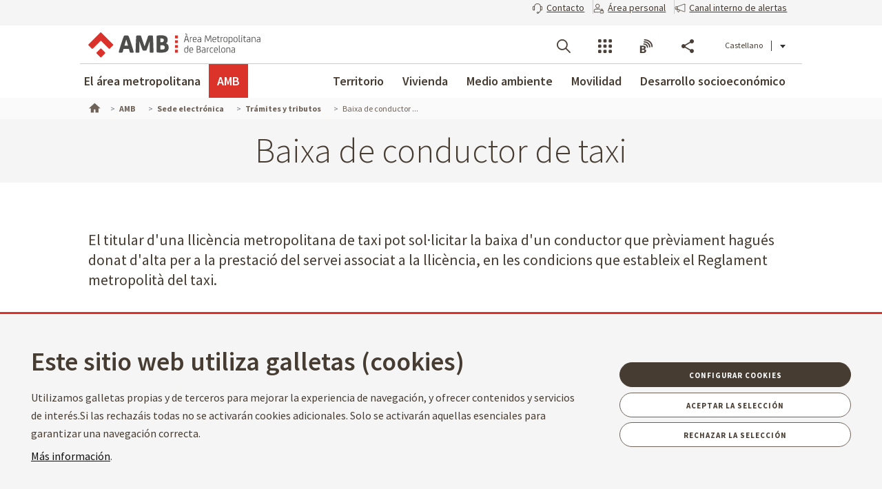

--- FILE ---
content_type: text/html;charset=UTF-8
request_url: https://www.amb.cat/es/web/amb/seu-electronica/tramits/detall/-/tramit/baixa-de-conductor-de-taxi/314859/11696?_TramitSearchListPortlet_WAR_AMBSearchPortletportlet_pageNum=5&_TramitSearchListPortlet_WAR_AMBSearchPortletportlet_detailBackURL=%2Fen%2Fweb%2Famb%2Fseu-electronica%2Ftramits%2Fllistat
body_size: 64136
content:




































	
		
			<!DOCTYPE html>































































<html class="ltr ltr" dir="ltr" lang="es-ES">

<head>
	<title>Baixa de conductor de taxi - AMB - Àrea Metropolitana de Barcelona</title>
		<!--[if IE]><meta http-equiv="X-UA-Compatible" content="IE=edge,chrome=1"><![endif]-->
    <meta http-equiv="Expires" content="vie, 3 abr 2026 02:06:00 CEST">
    <meta http-equiv="Last-Modified" content="mié, 21 ene 2026 01:06:00 CET">
	<meta content="initial-scale=1.0, width=device-width" name="viewport" />
    <meta name="HandheldFriendly" content="true">
    <meta name="lang" content="es_ES">
    <meta property="node:instanceHA" content="ambliferay02pro">

    





































<meta content="text/html; charset=UTF-8" http-equiv="content-type" />









<meta content="El titular d&#39;una llicència metropolitana de taxi pot sol·licitar la baixa d&#39;un conductor que prèviament hagués donat d&#39;alta per a la prestació del servei associat a la llicència, en les condicions que estableix el Reglament metropolità del taxi." lang="ca-ES" name="description" />





<script data-senna-track="permanent" src="/combo?browserId=chrome&minifierType=js&languageId=es_ES&b=7307&t=1768887574890&/o/frontend-js-jquery-web/jquery/jquery.min.js&/o/frontend-js-jquery-web/jquery/init.js&/o/frontend-js-jquery-web/jquery/ajax.js&/o/frontend-js-jquery-web/jquery/bootstrap.bundle.min.js&/o/frontend-js-jquery-web/jquery/collapsible_search.js&/o/frontend-js-jquery-web/jquery/fm.js&/o/frontend-js-jquery-web/jquery/form.js&/o/frontend-js-jquery-web/jquery/popper.min.js&/o/frontend-js-jquery-web/jquery/side_navigation.js" type="text/javascript"></script>
<link data-senna-track="temporary" href="https://www.amb.cat/web/amb/seu-electronica/tramits/detall/-/tramit/baixa-de-conductor-de-taxi/314859/11696" rel="canonical" />
<link data-senna-track="temporary" href="https://www.amb.cat/es/web/amb/seu-electronica/tramits/detall/-/tramit/baixa-de-conductor-de-taxi/314859/11696" hreflang="es-ES" rel="alternate" />
<link data-senna-track="temporary" href="https://www.amb.cat/web/amb/seu-electronica/tramits/detall/-/tramit/baixa-de-conductor-de-taxi/314859/11696" hreflang="ca-ES" rel="alternate" />
<link data-senna-track="temporary" href="https://www.amb.cat/en/web/amb/seu-electronica/tramits/detall/-/tramit/baixa-de-conductor-de-taxi/314859/11696" hreflang="en-GB" rel="alternate" />
<link data-senna-track="temporary" href="https://www.amb.cat/web/amb/seu-electronica/tramits/detall/-/tramit/baixa-de-conductor-de-taxi/314859/11696" hreflang="x-default" rel="alternate" />

<meta property="og:locale" content="es_ES">
<meta property="og:locale:alternate" content="es_ES">
<meta property="og:locale:alternate" content="ca_ES">
<meta property="og:locale:alternate" content="en_GB">
<meta property="og:site_name" content="AMB">
<meta property="og:title" content="Baixa de conductor de taxi - AMB - Àrea Metropolitana de Barcelona">
<meta property="og:type" content="website">
<meta property="og:url" content="https://www.amb.cat/web/amb/seu-electronica/tramits/detall/-/tramit/baixa-de-conductor-de-taxi/314859/11696">


<link href="https://www.amb.cat/o/amb-generic-theme/images/favicon.ico" rel="icon" />



<link class="lfr-css-file" data-senna-track="temporary" href="https://www.amb.cat/o/amb-generic-theme/css/clay.css?browserId=chrome&amp;themeId=ambgeneric_WAR_ambgenerictheme&amp;minifierType=css&amp;languageId=es_ES&amp;b=7307&amp;t=1768884002000" id="liferayAUICSS" rel="stylesheet" type="text/css" />



<link data-senna-track="temporary" href="/o/frontend-css-web/main.css?browserId=chrome&amp;themeId=ambgeneric_WAR_ambgenerictheme&amp;minifierType=css&amp;languageId=es_ES&amp;b=7307&amp;t=1768887529847" id="liferayPortalCSS" rel="stylesheet" type="text/css" />









	

	





	



	

		<link data-senna-track="temporary" href="/combo?browserId=chrome&amp;minifierType=&amp;themeId=ambgeneric_WAR_ambgenerictheme&amp;languageId=es_ES&amp;b=7307&amp;TramitSearchListPortlet_WAR_AMBSearchPortletportlet:%2Fcss%2Fmain.css&amp;com_liferay_product_navigation_product_menu_web_portlet_ProductMenuPortlet:%2Fcss%2Fmain.css&amp;com_liferay_site_navigation_menu_web_portlet_SiteNavigationMenuPortlet_INSTANCE_siteNavigationMenuPortlet_main:%2Fcss%2Fmain.css&amp;t=1768884002000" id="891b4fc5" rel="stylesheet" type="text/css" />

	







<script data-senna-track="temporary" type="text/javascript">
	// <![CDATA[
		var Liferay = Liferay || {};

		Liferay.Browser = {
			acceptsGzip: function() {
				return true;
			},

			

			getMajorVersion: function() {
				return 131.0;
			},

			getRevision: function() {
				return '537.36';
			},
			getVersion: function() {
				return '131.0';
			},

			

			isAir: function() {
				return false;
			},
			isChrome: function() {
				return true;
			},
			isEdge: function() {
				return false;
			},
			isFirefox: function() {
				return false;
			},
			isGecko: function() {
				return true;
			},
			isIe: function() {
				return false;
			},
			isIphone: function() {
				return false;
			},
			isLinux: function() {
				return false;
			},
			isMac: function() {
				return true;
			},
			isMobile: function() {
				return false;
			},
			isMozilla: function() {
				return false;
			},
			isOpera: function() {
				return false;
			},
			isRtf: function() {
				return true;
			},
			isSafari: function() {
				return true;
			},
			isSun: function() {
				return false;
			},
			isWebKit: function() {
				return true;
			},
			isWindows: function() {
				return false;
			}
		};

		Liferay.Data = Liferay.Data || {};

		Liferay.Data.ICONS_INLINE_SVG = true;

		Liferay.Data.NAV_SELECTOR = '#navigation';

		Liferay.Data.NAV_SELECTOR_MOBILE = '#navigationCollapse';

		Liferay.Data.isCustomizationView = function() {
			return false;
		};

		Liferay.Data.notices = [
			

			
		];

		Liferay.PortletKeys = {
			DOCUMENT_LIBRARY: 'com_liferay_document_library_web_portlet_DLPortlet',
			DYNAMIC_DATA_MAPPING: 'com_liferay_dynamic_data_mapping_web_portlet_DDMPortlet',
			ITEM_SELECTOR: 'com_liferay_item_selector_web_portlet_ItemSelectorPortlet'
		};

		Liferay.PropsValues = {
			JAVASCRIPT_SINGLE_PAGE_APPLICATION_TIMEOUT: 0,
			NTLM_AUTH_ENABLED: false,
			UPLOAD_SERVLET_REQUEST_IMPL_MAX_SIZE: 250857600
		};

		Liferay.ThemeDisplay = {

			

			
				getLayoutId: function() {
					return '132';
				},

				

				getLayoutRelativeControlPanelURL: function() {
					return '/es/group/amb/~/control_panel/manage?p_p_id=TramitSearchListPortlet_WAR_AMBSearchPortletportlet';
				},

				getLayoutRelativeURL: function() {
					return '/es/web/amb/seu-electronica/tramits/detall';
				},
				getLayoutURL: function() {
					return 'https://www.amb.cat/es/web/amb/seu-electronica/tramits/detall';
				},
				getParentLayoutId: function() {
					return '90';
				},
				isControlPanel: function() {
					return false;
				},
				isPrivateLayout: function() {
					return 'false';
				},
				isVirtualLayout: function() {
					return false;
				},
			

			getBCP47LanguageId: function() {
				return 'es-ES';
			},
			getCanonicalURL: function() {

				

				return 'https\x3a\x2f\x2fwww\x2eamb\x2ecat\x2fweb\x2famb\x2fseu-electronica\x2ftramits\x2fdetall\x2f-\x2ftramit\x2fbaixa-de-conductor-de-taxi\x2f314859\x2f11696';
			},
			getCDNBaseURL: function() {
				return 'https://www.amb.cat';
			},
			getCDNDynamicResourcesHost: function() {
				return '';
			},
			getCDNHost: function() {
				return '';
			},
			getCompanyGroupId: function() {
				return '10240';
			},
			getCompanyId: function() {
				return '10202';
			},
			getDefaultLanguageId: function() {
				return 'ca_ES';
			},
			getDoAsUserIdEncoded: function() {
				return '';
			},
			getLanguageId: function() {
				return 'es_ES';
			},
			getParentGroupId: function() {
				return '11696';
			},
			getPathContext: function() {
				return '';
			},
			getPathImage: function() {
				return '/image';
			},
			getPathJavaScript: function() {
				return '/o/frontend-js-web';
			},
			getPathMain: function() {
				return '/es/c';
			},
			getPathThemeImages: function() {
				return 'https://www.amb.cat/o/amb-generic-theme/images';
			},
			getPathThemeRoot: function() {
				return '/o/amb-generic-theme';
			},
			getPlid: function() {
				return '259115';
			},
			getPortalURL: function() {
				return 'https://www.amb.cat';
			},
			getScopeGroupId: function() {
				return '11696';
			},
			getScopeGroupIdOrLiveGroupId: function() {
				return '11696';
			},
			getSessionId: function() {
				return '';
			},
			getSiteAdminURL: function() {
				return 'https://www.amb.cat/group/amb/~/control_panel/manage?p_p_lifecycle=0&p_p_state=maximized&p_p_mode=view';
			},
			getSiteGroupId: function() {
				return '11696';
			},
			getURLControlPanel: function() {
				return '/es/group/control_panel?refererPlid=259115';
			},
			getURLHome: function() {
				return 'https\x3a\x2f\x2fwww\x2eamb\x2ecat\x2f';
			},
			getUserEmailAddress: function() {
				return '';
			},
			getUserId: function() {
				return '10206';
			},
			getUserName: function() {
				return '';
			},
			isAddSessionIdToURL: function() {
				return false;
			},
			isImpersonated: function() {
				return false;
			},
			isSignedIn: function() {
				return false;
			},
			isStateExclusive: function() {
				return false;
			},
			isStateMaximized: function() {
				return false;
			},
			isStatePopUp: function() {
				return false;
			}
		};

		var themeDisplay = Liferay.ThemeDisplay;

		Liferay.AUI = {

			

			getAvailableLangPath: function() {
				return 'available_languages.jsp?browserId=chrome&themeId=ambgeneric_WAR_ambgenerictheme&colorSchemeId=01&minifierType=js&languageId=es_ES&b=7307&t=1768887524760';
			},
			getCombine: function() {
				return true;
			},
			getComboPath: function() {
				return '/combo/?browserId=chrome&minifierType=&languageId=es_ES&b=7307&t=1768887614132&';
			},
			getDateFormat: function() {
				return '%d/%m/%Y';
			},
			getEditorCKEditorPath: function() {
				return '/o/frontend-editor-ckeditor-web';
			},
			getFilter: function() {
				var filter = 'raw';

				
					
						filter = 'min';
					
					

				return filter;
			},
			getFilterConfig: function() {
				var instance = this;

				var filterConfig = null;

				if (!instance.getCombine()) {
					filterConfig = {
						replaceStr: '.js' + instance.getStaticResourceURLParams(),
						searchExp: '\\.js$'
					};
				}

				return filterConfig;
			},
			getJavaScriptRootPath: function() {
				return '/o/frontend-js-web';
			},
			getLangPath: function() {
				return 'aui_lang.jsp?browserId=chrome&themeId=ambgeneric_WAR_ambgenerictheme&colorSchemeId=01&minifierType=js&languageId=es_ES&b=7307&t=1768887614132';
			},
			getPortletRootPath: function() {
				return '/html/portlet';
			},
			getStaticResourceURLParams: function() {
				return '?browserId=chrome&minifierType=&languageId=es_ES&b=7307&t=1768887614132';
			}
		};

		Liferay.authToken = 'LGuhudAx';

		

		Liferay.currentURL = '\x2fes\x2fweb\x2famb\x2fseu-electronica\x2ftramits\x2fdetall\x2f-\x2ftramit\x2fbaixa-de-conductor-de-taxi\x2f314859\x2f11696\x3f_TramitSearchListPortlet_WAR_AMBSearchPortletportlet_pageNum\x3d5\x26_TramitSearchListPortlet_WAR_AMBSearchPortletportlet_detailBackURL\x3d\x252Fen\x252Fweb\x252Famb\x252Fseu-electronica\x252Ftramits\x252Fllistat';
		Liferay.currentURLEncoded = '\x252Fes\x252Fweb\x252Famb\x252Fseu-electronica\x252Ftramits\x252Fdetall\x252F-\x252Ftramit\x252Fbaixa-de-conductor-de-taxi\x252F314859\x252F11696\x253F_TramitSearchListPortlet_WAR_AMBSearchPortletportlet_pageNum\x253D5\x2526_TramitSearchListPortlet_WAR_AMBSearchPortletportlet_detailBackURL\x253D\x25252Fen\x25252Fweb\x25252Famb\x25252Fseu-electronica\x25252Ftramits\x25252Fllistat';
	// ]]>
</script>

<script src="/o/js_loader_config?t=1768887574612" type="text/javascript"></script>
<script data-senna-track="permanent" src="/combo?browserId=chrome&minifierType=js&languageId=es_ES&b=7307&t=1768887614132&/o/frontend-js-aui-web/aui/aui/aui.js&/o/frontend-js-aui-web/liferay/modules.js&/o/frontend-js-aui-web/liferay/aui_sandbox.js&/o/frontend-js-aui-web/aui/attribute-base/attribute-base.js&/o/frontend-js-aui-web/aui/attribute-complex/attribute-complex.js&/o/frontend-js-aui-web/aui/attribute-core/attribute-core.js&/o/frontend-js-aui-web/aui/attribute-observable/attribute-observable.js&/o/frontend-js-aui-web/aui/attribute-extras/attribute-extras.js&/o/frontend-js-aui-web/aui/event-custom-base/event-custom-base.js&/o/frontend-js-aui-web/aui/event-custom-complex/event-custom-complex.js&/o/frontend-js-aui-web/aui/oop/oop.js&/o/frontend-js-aui-web/aui/aui-base-lang/aui-base-lang.js&/o/frontend-js-aui-web/liferay/dependency.js&/o/frontend-js-aui-web/liferay/util.js&/o/frontend-js-web/loader/config.js&/o/frontend-js-web/loader/loader.js&/o/frontend-js-web/liferay/dom_task_runner.js&/o/frontend-js-web/liferay/events.js&/o/frontend-js-web/liferay/lazy_load.js&/o/frontend-js-web/liferay/liferay.js&/o/frontend-js-web/liferay/global.bundle.js&/o/frontend-js-web/liferay/portlet.js&/o/frontend-js-web/liferay/workflow.js" type="text/javascript"></script>




	

	<script data-senna-track="temporary" src="/o/js_bundle_config?t=1768887593704" type="text/javascript"></script>


<script data-senna-track="temporary" type="text/javascript">
	// <![CDATA[
		
			
				
		

		

		
	// ]]>
</script>





	
		

			

			
				<script data-senna-track="permanent" id="googleAnalyticsScript" type="text/javascript">
					(function(i, s, o, g, r, a, m) {
						i['GoogleAnalyticsObject'] = r;

						i[r] = i[r] || function() {
							var arrayValue = i[r].q || [];

							i[r].q = arrayValue;

							(i[r].q).push(arguments);
						};

						i[r].l = 1 * new Date();

						a = s.createElement(o);
						m = s.getElementsByTagName(o)[0];
						a.async = 1;
						a.src = g;
						m.parentNode.insertBefore(a, m);
					})(window, document, 'script', '//www.google-analytics.com/analytics.js', 'ga');

					

					
						
							ga('create', 'UA-13237972-1', 'auto');
						
					

					

					

					ga('send', 'pageview');

					
				</script>
			
		
		



	
		

			

			
		
	












	

	





	



	

		<script data-senna-track="temporary" src="/combo?browserId=chrome&amp;minifierType=&amp;themeId=ambgeneric_WAR_ambgenerictheme&amp;languageId=es_ES&amp;b=7307&amp;TramitSearchListPortlet_WAR_AMBSearchPortletportlet:%2Fjs%2Fmain.js&amp;t=1768884002000" type="text/javascript"></script>

	















<link class="lfr-css-file" data-senna-track="temporary" href="https://www.amb.cat/o/amb-generic-theme/css/main.css?browserId=chrome&amp;themeId=ambgeneric_WAR_ambgenerictheme&amp;minifierType=css&amp;languageId=es_ES&amp;b=7307&amp;t=1768884002000" id="liferayThemeCSS" rel="stylesheet" type="text/css" />








	<style data-senna-track="temporary" type="text/css">

		

			

				

					

#p_p_id_TramitSearchListPortlet_WAR_AMBSearchPortletportlet_ .portlet-content {
background-color: #;
border-top-color: #;
border-right-color: #;
border-bottom-color: #;
border-left-color: #;
color: #
}
body .goup a:after{left:-18px;}
body .list.col-2 .blockrow, body .list.col-3 .blockrow{
	@media screen and (min-width: 320px){display:flex;}
}
.border {
    border: inherit !important;
}
.border.bottom {
    border-bottom: 1px solid #dee2e6 !important;
}



				

			

		

			

		

			

		

			

		

			

		

			

		

	</style>





    
    <link rel="stylesheet" type="text/css" href="/theme-resources/generic/css/main.css">
		<link rel="stylesheet" type="text/css" href="/theme-resources/amb/css/main.css">
	<link href="https://fonts.googleapis.com/css?family=Source+Sans+Pro:300,400,500,600,700,900:latin" rel="stylesheet">
	<link rel="stylesheet" href="https://cdnjs.cloudflare.com/ajax/libs/font-awesome/4.7.0/css/font-awesome.min.css">
	<link rel="stylesheet" href="/theme-resources/amb/css/print.css" media="print">
	<script defer src="/theme-resources/generic/js/vendor/jquery-ui.js"></script>
	<script defer src="/theme-resources/generic/js/vendor/in-view.min.js"></script>  
	<!-- Carreguem els recursos en funcio del portal que estem -->
		<script defer src="/theme-resources/amb/js/main.js"></script>
	
	<!--[if IE]>
    	<script defer src="/theme-resources/generic/js/vendor/html5placeholder.js"></script>
        <script defer src="/theme-resources/generic/js/iePlaceHolder.js"></script>
        <link rel="stylesheet" href="/theme-resources/generic/css/AMBStyleIE.css">
    <![endif]-->
	<script defer src="/amb-i18n/global-amb-es_ES.js"></script>
	<script defer src="/theme-resources/generic/js/basic.js?@@version@@"></script>
    <script defer src="/theme-resources/generic/js/avisos.js"></script>	
	<script defer src="/theme-resources/generic/js/dynamicscripts/main.js"></script>
	<script defer src="/theme-resources/generic/js/utils.js"></script>
	<script defer src="/theme-resources/generic/js/vendor/jquery.tooltipster.js"></script>
	<script defer src="/theme-resources/generic/js/tooltips.js"></script>
	<script src="/theme-resources/generic/js/vendor/jquery.h5validate.js"></script>	
	<style>
		#wrapper>header>.module-grid .list.eines:not(.lang) li.link-session{
			-webkit-transition: 0.35s ease all;
			-moz-transition: 0.35s ease all;
			-o-transition: 0.35s ease all;
			transition: 0.35s ease all;
			width: auto;
			height: 100%;
			display: flex;
			align-items: center;
			margin: 10px 24px 10px 0;
			padding-right: 24px;
			position: relative;
			box-sizing: border-box;
		}
		#wrapper>header>.module-grid .list.eines:not(.lang) li.link-session:after {
			content: "";
			display: inline-block;
			position: absolute;
			top: 0;
			right: 0;
			height: 100%;
			width: 1px;
			background-color: #ccc
		}		
		#wrapper>header.fixed>.module-grid .list.eines:not(.lang) li.link-session{
			margin: 5px 24px 5px 0;
		}
		#wrapper>header>.module-grid .list.eines:not(.lang) li.link-session a{
			height: 36px;
			border: 1px solid #4a4039;
			background: transparent;
			padding: 0 24px;
			display: block;
			border-radius: 36px;
			font-weight: 600;
			font-size: 14px;
			box-sizing: border-box;
		}
		#wrapper>header>.module-grid .list.eines:not(.lang) li.link-session a span{
			line-height: 34px;
			vertical-align: middle;
			display: inline-block;
		}
		#wrapper>header>.module-grid .list.eines:not(.lang) li.link-session a span.icon-lock{
			margin-right: 6px;
		}
		@media screen and (max-width: 1024px) and (min-width: 1px){
			#wrapper>#navRD>div.toolsList .link-session, #wrapper>#navRD>div.toolsBar .link-session{
				-webkit-transition: 0.35s ease all;
				-moz-transition: 0.35s ease all;
				-o-transition: 0.35s ease all;
				transition: 0.35s ease all;
				width: 100% !important;
				height: auto;
				display: flex;
				align-items: center;
				margin: 10px 0;
			}
			#wrapper>#navRD>div.toolsList .link-session a, #wrapper>#navRD>div.toolsBar .link-session a{
				width: 98% !important;
				max-width: 375px;
				height: 36px;
				border: 1px solid #4a4039;
				background: transparent;
				padding: 0 24px;
				display: block !important;
				border-radius: 36px;
				font-weight: 600;
				font-size: 14px;
				text-align: center;
				box-sizing: border-box;
			}
			#wrapper>#navRD>div.toolsList .link-session a span, #wrapper>#navRD>div.toolsBar .link-session a span{
				line-height: 34px;
				vertical-align: middle;
				display: inline-block;
			}
			#wrapper>#navRD>div.toolsList .link-session a span.icon-lock, #wrapper>#navRD>div.toolsBar .link-session a span.icon-lock{
				margin-right: 6px;
			}
		}
	</style>	
</head>



	


<body class="chrome controls-visible  yui3-skin-sam signed-out public-page site "  data-ga='pageview' data-ga-title='div#_TramitSearchListPortlet_WAR_AMBSearchPortletportlet_detallArticle h3'>


















































	<nav aria-label="Enlaces rápidos" class="quick-access-nav" id="ltoe_quickAccessNav">
		<h1 class="hide-accessible">Navegación</h1>

		<ul>
			
				<li><a href="#main-content">Saltar al contenido</a></li>
			

			
		</ul>
	</nav>



















































































<!--googleoff: index-->
	<div id="quickAccess">
		<strong>Accesos directos:</strong>
		<ul>
			<li><a title="Ir al contenido. (Tecla de acceso: 1)" href="#mainWrapper" accesskey="1">[1] Contenido &raquo;</a></li>
			<li><a title="Ir al men&uacute; principal. (Tecla de acceso: 2)" href="#nav" accesskey="2">[2] Men&uacute; de navegaci&oacute;n  principal &raquo;</a></li>    
			<li><a title="Ir al buscador principal. (Tecla de acceso: 3)" href="#quickSearch" accesskey="3" >[3] Buscador AMB</a></li>
		</ul>
	</div>
<!--googleon: index-->
 



<div id="wrapper">
	<!--TOP MENU SUPERIOR-->
	<div class="top-bar">
		<ul class="menu-top-bar">
			<li class="top-bar-contact">
				<a role="button" href="https://www.amb.cat/es/web/amb/seu-electronica/suggeriments-i-queixes" aria-labelledby="menu-top-bar top-bar-contact" aria-label="Contacto" title="Contacto">
					<span class="icon-callcenter"></span>
					<span class="literal">
Contacto					</span>
				</a>
			</li>
			<li class="top-bar-area-personal">
				<a aria-labelledby="menu-top-bar top-bar-area-personal" href="https://area-personal.amb.cat/" target="_blank" title="&Aacute;rea personal" aria-label="&Aacute;rea personal" data-menu="link-session">
					<span class="icon-user-lock"></span>
					<span class="literal">
&Aacute;rea personal					</span>
				</a>
			</li>
			<li class="top-bar-canal-intern">
				<a role="button" href="https://transparencia.amb.cat/es/integritat-i-bon-govern/integritat-institucional/canal-intern-alertes" aria-labelledby="menu-top-bar top-bar-canal-intern" aria-label="Canal interno de alertas" title="Canal interno de alertas">
					<span class="icon-alerta"></span>
					<span class="literal">
Canal interno de alertas					</span>
				</a>
			</li>
		</ul>
	</div>

	 
	<header>
		<div class="module-grid">
			<div itemscope itemtype="http://schema.org/Organization">
				<a role="button" aria-label="Mostrar men&uacute;" title="Mostrar men&uacute;" class="icon icon-menuRD">Mostrar men&uacute;</a>
				<h1>
					<a itemprop="/es/web/guest" href="http://www.amb.cat" accesskey="4" aria-label="Ir a la p&aacute;gina principal del Àrea Metropolitana de Barcelona" title="Ir a la p&aacute;gina principal del Àrea Metropolitana de Barcelona">
						<span aria-label="Àrea Metropolitana de Barcelona" class="nojs" itemprop="name">Àrea Metropolitana de Barcelona</span>
					</a>
				</h1>
			</div>
			








































	

	<div class="portlet-boundary portlet-boundary_com_liferay_site_navigation_language_web_portlet_SiteNavigationLanguagePortlet_  portlet-static portlet-static-end portlet-borderless portlet-language " id="p_p_id_com_liferay_site_navigation_language_web_portlet_SiteNavigationLanguagePortlet_">
		<span id="p_com_liferay_site_navigation_language_web_portlet_SiteNavigationLanguagePortlet"></span>




	

	
		
			






































	
		
<section class="portlet" id="portlet_com_liferay_site_navigation_language_web_portlet_SiteNavigationLanguagePortlet">


	<div class="portlet-content">

		<div class="autofit-float autofit-row portlet-header">
			<div class="autofit-col autofit-col-end">
				<div class="autofit-section">
				</div>
			</div>
		</div>

		
			<div class=" portlet-content-container">
				


	<div class="portlet-body">



	
		
			
				
					



















































	

				

				
					
						


	

		



































































	

	<ul id="siteLang" class="list inline">
        <li>
            <a title="català" hreflang="ca-ES" href="https://www.amb.cat/ca/web/amb/seu-electronica/tramits/detall/-/tramit/baixa-de-conductor-de-taxi/314859/11696?_TramitSearchListPortlet_WAR_AMBSearchPortletportlet_pageNum=5&_TramitSearchListPortlet_WAR_AMBSearchPortletportlet_detailBackURL=%2Fen%2Fweb%2Famb%2Fseu-electronica%2Ftramits%2Fllistat">Català</a>
        </li>
        <li class='current'>Castellano</li>
        <li>
            <a title="english [beta]" hreflang="en-GB" href="https://www.amb.cat/en/web/amb/seu-electronica/tramits/detall/-/tramit/baixa-de-conductor-de-taxi/314859/11696?_TramitSearchListPortlet_WAR_AMBSearchPortletportlet_pageNum=5&_TramitSearchListPortlet_WAR_AMBSearchPortletportlet_detailBackURL=%2Fen%2Fweb%2Famb%2Fseu-electronica%2Ftramits%2Fllistat">English</a>
        </li>
</ul>




	
	
					
				
			
		
	
	


	</div>

			</div>
		
	</div>
</section>
	

		
		










	</div>




			
			
			<ul id="menu-tools" class="list inline eines onright">		
				<li id="tool-cerca">
					<a role="button" href="#view-search" aria-labelledby="menu-tools tool-cerca" aria-label="Buscador" title="Buscador" class="icon icon-search" data-service-type="search">Buscador</a>
				</li>
				<li id="tool-serveis">
					<a role="button" href="#view-serveis" aria-labelledby="menu-tools tool-serveis" aria-label="Servicios" title="Servicios" class="icon icon-serveis" data-service-type="serveis">Servicios</a>
				</li>						
				<li id="tool-butlletins">
					<a role="button" href="#view-butlletins" aria-labelledby="menu-tools tool-butlletins" aria-label="Blogs y boletines" title="Blogs y boletines" class="icon icon-butlletins" data-service-type="butlletins">Blogs y boletines</a>
				</li>
				<li id="tool-share">
					<a role="button" href="#view-share" aria-labelledby="menu-tools tool-share" aria-label="Compartir" title="Compartir" class="icon icon-share" data-service-type="share">Compartir</a>
				</li>
			</ul>		
		</div>
	</header>
	<!-- INIT HEADER TOOLS -->
	<div class="headertools">
	    <article id="view-search" class="row search nodisplayed" data-service-type="search">
			<div class="module-grid">
			
				<a href="#view-search" role="button" aria-labelledby="view-search" class="closemenu" title="#language("ambgeneric.theme.toolbar.menu.tanca")"><span class="icon close">#language("ambgeneric.theme.toolbar.menu.tanca")</span></a>
				
										
				<form id="quickSearch" action="/es/web/cercador" method="get">
                    <fieldset>
                        <legend>Buscador global del AMB</legend>
						<label for="queryText" class="visuallyhidden">Buscador global del AMB</label>
						<input name="query" id="queryText" type="search" placeholder="Buscar">
						
                        <!-- Parametres de cerca per al generic search. En el cas de tenir definit p_p_id -->
                        <input type="hidden" name="defaultSearchConfiguration" value="true">
                        <label for="amb_global_search" class="visuallyhidden">Buscar el texto</label>
						<input type="submit" value="Buscar" id="amb_global_search">
                    </fieldset>
                </form>
			</div>
		</article>
		
		
		<article id="view-serveis" class="row serveis nodisplayed" data-service-type="serveis">
			<div class="module-grid">
				<a href="#view-serveis" role="button" aria-labelledby="view-serveis" title="Cerrar men&uacute;" class="closemenu"><span class="icon close">Cerrar</span></a>						
				


<style>
    #wrapper div.headertools article.row.serveis h4.title {
        padding-left: 0px;
    }
    #wrapper div.headertools article.row h4.title {
        padding-left: 12px;
        color: #3e3a37;
        font-size: 22px;
        font-weight: bold;
    } 
    #wrapper div.headertools article.row.serveis .header, #wrapper div.headertools article.row.serveis .box header, .box #wrapper div.headertools article.row.serveis header {
            padding-bottom: 18px;
    }      
    #wrapper div.headertools article.row.serveis .article+.header, #wrapper div.headertools article.row.serveis .box article+.header, .box #wrapper div.headertools article.row.serveis article+.header, #wrapper div.headertools article.row.serveis .box .article+header, .box #wrapper div.headertools article.row.serveis .article+header, #wrapper div.headertools article.row.serveis .box article+header, .box #wrapper div.headertools article.row.serveis article+header {
            padding-top: 36px;
    }     
    @media screen and (max-width: 1024px) and (min-width: 1px){
        #wrapper div.headertools article.row.serveis .header{
            padding-left: 32px;
        }
    }
</style>

        <div class="header">
        <h4 class="title">
            Transparencia
        </h4>
    </div>
    <div class="article">        
        <ul class="list serveis">
                            <li>
                                                                                                    <a href="https://transparencia.amb.cat/es/home" title="Portal de transparencia" >
                                                                                                                						    						                            <span class="serveisimage ">
        			            <img src="/documents/10240/11438743/ico_serveis_portal_de_la_transparencia.jpg/735e3764-cde3-49f6-8f41-dfa1bd18d8c5?t=1761568663919"  title="Transparència" alt="Icona servei"  >
    				        </span>
    				        <span class="serveistitle">
    				            Portal de transparencia
    				        </span>
                                            </a>
                </li>
                            <li>
                                                                                                    <a href="https://transparencia.amb.cat/ca/integritat-i-bon-govern/integritat-institucional/canal-intern-alertes" title="Canal intern d'alertes" >
                                                                                                                						    						                            <span class="serveisimage ">
        			            <img src="/documents/10240/8365701/icona_canal_denuncies%402x.png/0941d41e-bd93-489f-d9e9-6bb189cfb915?t=1729241871453"  title="decorativa" alt="Icona servei"  >
    				        </span>
    				        <span class="serveistitle">
    				            Canal intern d'alertes
    				        </span>
                                            </a>
                </li>
                    </ul>
    </div>
        <div class="header">
        <h4 class="title">
            Administración
        </h4>
    </div>
    <div class="article">        
        <ul class="list serveis">
                            <li>
                                                                                                    <a href="/es/web/amb/administracio-metropolitana/empleats-publics-i-retribucions/ocupacio-publica" title="Trabajar en el AMB" >
                                                                                                                						    						                            <span class="serveisimage ">
        			            <img src="/documents/10240/8365701/AMB_OcupPu%3Fblica_400x400.png/0fdca078-ae13-f386-2094-d7613f8f587b?t=1741350461108"  title="Trabajar en el AMB" alt="Icona servei"  >
    				        </span>
    				        <span class="serveistitle">
    				            Trabajar en el AMB
    				        </span>
                                            </a>
                </li>
                            <li>
                                                                                                    <a href="https://www.amb.cat/web/amb/seu-electronica/tramits/detall/-/tramit/verificar-documents-oficials-de-l-amb/316448/11696" title="Verificador de documents" >
                                                                                                                						    						                            <span class="serveisimage ">
        			            <img src="/documents/10240/8365701/icona+verificador.png/9f01270e-6cbc-939e-891c-a5def3c6ee63?t=1750832293302"  title="icona" alt="Icona servei"  >
    				        </span>
    				        <span class="serveistitle">
    				            Verificador de documents
    				        </span>
                                            </a>
                </li>
                            <li>
                                                                                                    <a href="https://www.amb.cat/es/web/amb/atencio-ciutadana" title="Atención ciudadana" >
                                                                                                                						    						                            <span class="serveisimage ">
        			            <img src="/documents/10240/8365701/ico_serveis_atencio_ciutadana_4.jpg.png/1b61dedf-3afe-4dee-97b6-cd5b6d7f2c7c?t=1500653520000"  title="Atención ciudadana" alt="Icona servei"  >
    				        </span>
    				        <span class="serveistitle">
    				            Atención ciudadana
    				        </span>
                                            </a>
                </li>
                            <li>
                                                                                                    <a href="/es/web/amb/seu-electronica" title="Sede electrónica" >
                                                                                                                						    						                            <span class="serveisimage ">
        			            <img src="/documents/10240/8365701/ico_servei_seu_electronica.png/cba1ebd2-c8af-4cd4-b38a-04a3378b6fae?t=1500654540000"  title="sede electrónica" alt="Icona servei"  >
    				        </span>
    				        <span class="serveistitle">
    				            Sede electrónica
    				        </span>
                                            </a>
                </li>
                            <li>
                                                                                                    <a href="/es/web/amb/seu-electronica/tramits" title="Trámites" >
                                                                                                                						    						                            <span class="serveisimage ">
        			            <img src="/documents/10240/8365701/ico_servei_tramits1.png/6702d392-4d82-4ea3-a3c1-43447324f32d?t=1500654641000"  title="trámites" alt="Icona servei"  >
    				        </span>
    				        <span class="serveistitle">
    				            Trámites
    				        </span>
                                            </a>
                </li>
                            <li>
                                                                                                    <a href="/es/web/amb/seu-electronica/instancia-generica" title="Instancia genérica" >
                                                                                                                						    						                            <span class="serveisimage ">
        			            <img src="/documents/10240/8365701/icona_serveis_instancia_generica%402x.png/783fe133-1282-44b9-842c-888370d4a338?t=1562235426000"  title="Instancia genérica" alt="Icona servei"  >
    				        </span>
    				        <span class="serveistitle">
    				            Instancia genérica
    				        </span>
                                            </a>
                </li>
                            <li>
                                                                                                    <a href="https://www.amb.cat/es/web/amb/seu-electronica/tauler-d-anuncis" title="Tablón de anuncios" >
                                                                                                                						    						                            <span class="serveisimage ">
        			            <img src="/documents/10240/8365701/ico_serveis_e_tauler.jpg.png/45971314-7ba1-42a8-a47d-823d896a119f?t=1500653572000"  title="Tablón de anuncios" alt="Icona servei"  >
    				        </span>
    				        <span class="serveistitle">
    				            Tablón de anuncios
    				        </span>
                                            </a>
                </li>
                            <li>
                                                                                                    <a href="https://usuari.enotum.cat/webCiutada/login?locale=es" title="eNotum" >
                                                                                                                						    						                            <span class="serveisimage ">
        			            <img src="/documents/10240/8365701/ico_servei_notificacions.png/03013c9c-43d8-406f-a508-46cb37a0915b?t=1500654193000"  title="eNotum" alt="Icona servei"  >
    				        </span>
    				        <span class="serveistitle">
    				            eNotum
    				        </span>
                                            </a>
                </li>
                            <li>
                                                                                                    <a href="/es/web/amb/seu-electronica/perfil-de-contractant" title="Perfil de contratante" >
                                                                                                                						    						                            <span class="serveisimage ">
        			            <img src="/documents/10240/8365701/ico_servei_perfil_del_contractan.png/c45ecece-54e4-4ae7-b81a-15dff7bfe4a4?t=1500654289000"  title="Perfil de contratante" alt="Icona servei"  >
    				        </span>
    				        <span class="serveistitle">
    				            Perfil de contratante
    				        </span>
                                            </a>
                </li>
                            <li>
                                                                                                    <a href="/es/web/amb/administracio-metropolitana/contractacio-publica" title="Contratación pública" >
                                                                                                                						    						                            <span class="serveisimage ">
        			            <img src="/documents/10240/8365701/ico_serveis_contractacio_publica.gif.png/f8004f56-1fb3-4dc4-96ae-0220df92b4a8?t=1500653548000"  title="Contratación pública" alt="Icona servei"  >
    				        </span>
    				        <span class="serveistitle">
    				            Contratación pública
    				        </span>
                                            </a>
                </li>
                            <li>
                                                                                                    <a href="/es/web/amb/seu-electronica/informacio-publica" title="Información pública" >
                                                                                                                						    						                            <span class="serveisimage ">
        			            <img src="/documents/10240/8365701/Icono_expedients.jpg/cb2cb8ef-800d-41aa-a377-95189a6edafa?t=1604423196000"  title="Información pública" alt="Icona servei"  >
    				        </span>
    				        <span class="serveistitle">
    				            Información pública
    				        </span>
                                            </a>
                </li>
                            <li>
                                                                                                    <a href="https://tributmetropolita.amb.cat/index_es.html" title="Tributo metropolitano" >
                                                                                                                						    						                            <span class="serveisimage ">
        			            <img src="/documents/10240/8365701/icona_serveis_tribut_metropolita_A%402x.png/986035a2-fd0b-40d5-996c-93e4b494fcc7?t=1571912367000"  title="Tributo metropolitano" alt="Icona servei"  >
    				        </span>
    				        <span class="serveistitle">
    				            Tributo metropolitano
    				        </span>
                                            </a>
                </li>
                            <li>
                                                                                                    <a href="/es/web/amb/seu-electronica/tramits/detall?c_p_p_id=TramitSearchListPortlet_WAR_AMBSearchPortletportlet&_TramitSearchListPortlet_WAR_AMBSearchPortletportlet_detail=true&_TramitSearchListPortlet_WAR_AMBSearchPortletportlet_articleId=317472&_TramitSearchListPortlet_WAR_AMBSearchPortletportlet_groupId=11696&p_p_lifecycle=1&p_p_state=normal&p_p_mode=view&_TramitSearchListPortlet_WAR_AMBSearchPortletportlet_pageNum=1&_TramitSearchListPortlet_WAR_AMBSearchPortletportlet_format=list&_TramitSearchListPortlet_WAR_AMBSearchPortletportlet_queryText=Factura+electr%C3%B2nica&_TramitSearchListPortlet_WAR_AMBSearchPortletportlet_lang=es_ES&_TramitSearchListPortlet_WAR_AMBSearchPortletportlet_detailBackURL=%2Fes%2Fweb%2Famb%2Fseu-electronica%2Ftramits%2Fllistat" title="Factura electrónica" >
                                                                                                                						    						                            <span class="serveisimage ">
        			            <img src="/documents/10240/8365701/icona_servei_factura_electronica%402x.png/d842d0a0-eefa-4589-9195-7002764f1405?t=1536756230000"  title="Factura electrónica" alt="Icona servei"  >
    				        </span>
    				        <span class="serveistitle">
    				            Factura electrónica
    				        </span>
                                            </a>
                </li>
                            <li>
                                                                                                    <a href="/es/web/amb/la-institucio/cataleg-de-serveis" title="Catálogo de servicios" >
                                                                                                                						    						                            <span class="serveisimage ">
        			            <img src="/documents/10240/8365701/ico_servei_cataleg_serveis.png/34ebcb82-13ac-47df-b49b-b053e672cdf8?t=1500653896000"  title="Catálogo de servicios" alt="Icona servei"  >
    				        </span>
    				        <span class="serveistitle">
    				            Catálogo de servicios
    				        </span>
                                            </a>
                </li>
                    </ul>
    </div>
        <div class="header">
        <h4 class="title">
            Institucional
        </h4>
    </div>
    <div class="article">        
        <ul class="list serveis">
                            <li>
                                                                                                    <a href="/es/web/amb/govern-metropolita/accio-de-govern/acords-dels-organs-de-govern" title="Acuerdos de gobierno" >
                                                                                                                						    						                            <span class="serveisimage ">
        			            <img src="/documents/10240/11438687/icona_servei_grup_old%402x.png/78f083f5-0b87-4927-b949-12ba60031064?t=1519217088000"  title="Acuerdos de gobierno" alt="Icona servei"  >
    				        </span>
    				        <span class="serveistitle">
    				            Acuerdos de gobierno
    				        </span>
                                            </a>
                </li>
                            <li>
                                                                                                    <a href="/es/web/amb/govern-metropolita/accio-de-govern/acords-dels-organs-de-govern/sessions-plenaries" title="Retransmisión del Consejo Metropolitano" >
                                                                                                                						    						                            <span class="serveisimage ">
        			            <img src="/documents/10240/11438687/icona_servei_video_old%402x.png/e4cd2a06-d6e8-4681-af2a-1a173f8f66c2?t=1519139691000"  title="Retransmisión del Consejo Metropolitano" alt="Icona servei"  >
    				        </span>
    				        <span class="serveistitle">
    				            Retransmisión del plenario
    				        </span>
                                            </a>
                </li>
                            <li>
                                                                                                    <a href="https://pam.amb.cat/home" title="Plan de Actuación Metropolitano" >
                                                                                                                						    						                            <span class="serveisimage ">
        			            <img src="/documents/10240/8365701/icona_servei_estudis_metropolitans%402x.png/95547fe0-200d-40f9-9d18-92237409a80d?t=1519139703000"  title="Plan de Actuación Metropolitano" alt="Icona servei"  >
    				        </span>
    				        <span class="serveistitle">
    				            PAM
    				        </span>
                                            </a>
                </li>
                            <li>
                                                                                                    <a href="/es/web/amb/govern-metropolita/accio-de-govern/memories-de-mandat" title="Memorias de mandato" >
                                                                                                                						    						                            <span class="serveisimage ">
        			            <img src="/documents/10240/11438687/icona_servei_document_old%402x.png/f6c86067-d48e-4093-9ec7-a7cfbcaccea3?t=1519139674000"  title="Memorias de mandato" alt="Icona servei"  >
    				        </span>
    				        <span class="serveistitle">
    				            Memorias de mandato
    				        </span>
                                            </a>
                </li>
                            <li>
                                                                                                    <a href="/es/web/amb/area-internacional" title="Internacional" >
                                                                                                                						    						                            <span class="serveisimage ">
        			            <img src="/documents/10240/11438684/Ico_servei_Relacions_internacionals.png/aa349279-2ebd-4ffd-9b19-1b18fc982b52?t=1500654488000"  title="Àrea d'internacional i de cooperació" alt="Icona servei"  >
    				        </span>
    				        <span class="serveistitle">
    				            Internacional
    				        </span>
                                            </a>
                </li>
                            <li>
                                                                                                    <a href="/es/web/amb/agenda" title="Agenda" >
                                                                                                                						    						                            <span class="serveisimage ">
        			            <img src="/documents/10240/11438687/ico_servei_agenda.png/ed117012-3d5d-4911-b2b9-b4cc116e26e5?t=1500653684000"  title="Agenda" alt="Icona servei"  >
    				        </span>
    				        <span class="serveistitle">
    				            Agenda
    				        </span>
                                            </a>
                </li>
                            <li>
                                                                                                    <a href="/es/web/amb/actualitat/sala-de-premsa" title="Sala de prensa" >
                                                                                                                						    						                            <span class="serveisimage ">
        			            <img src="/documents/10240/8365701/ico_servei_sala_de_premsa.png/abd253a8-3283-4401-9cc8-cb04f5744d76?t=1729241901274"  title="Sala de prensa" alt="Icona servei"  >
    				        </span>
    				        <span class="serveistitle">
    				            Sala de prensa
    				        </span>
                                            </a>
                </li>
                            <li>
                                                                                                    <a href="/es/web/amb/biblioteca.html" title="Biblioteca" >
                                                                                                                						    						                            <span class="serveisimage ">
        			            <img src="/documents/10240/8365701/icona_servei_biblioteca2.png/dac00cbd-a6d3-4ab4-8521-61e884038f1d?t=1500653495000"  title="Biblioteca" alt="Icona servei"  >
    				        </span>
    				        <span class="serveistitle">
    				            Biblioteca
    				        </span>
                                            </a>
                </li>
                            <li>
                                                                                                    <a href="https://www.amb.cat/es/web/amb/com-arribar" title="Cómo llegar al AMB" >
                                                                                                                						    						                            <span class="serveisimage ">
        			            <img src="/documents/10240/8365709/icona_servei_com_anar.png/7d6e4408-f910-4395-8bde-2e3ac181879e?t=1506428327000"  title="Cómo llegar al AMB" alt="Icona servei"  >
    				        </span>
    				        <span class="serveistitle">
    				            Cómo llegar al AMB
    				        </span>
                                            </a>
                </li>
                    </ul>
    </div>
        <div class="header">
        <h4 class="title">
            Datos y estadísticas
        </h4>
    </div>
    <div class="article">        
        <ul class="list serveis">
                            <li>
                                                                                                    <a href="es/web/area-metropolitana/dades-obertes/" title="Datos abiertos" >
                                                                                                                						    						                            <span class="serveisimage ">
        			            <img src="/documents/10240/8365701/Banner_OpenData.png/b18e500b-6062-4531-a28d-a50f90d28fa2?t=1500650900000"  title="Datos abiertos" alt="Icona servei"  >
    				        </span>
    				        <span class="serveistitle">
    				            Datos abiertos
    				        </span>
                                            </a>
                </li>
                            <li>
                                                                                                    <a href="https://www.amb.cat/es/web/area-metropolitana/dades-espacials" title="Datos espaciales" >
                                                                                                                						    						                            <span class="serveisimage ">
        			            <img src="/documents/10240/11438687/icona_servei_dades_espacials_B%402x.png/3a01466b-864e-4d06-96f2-752e23c13e19?t=1564834241000"  title="Datos espaciales" alt="Icona servei"  >
    				        </span>
    				        <span class="serveistitle">
    				            Datos espaciales
    				        </span>
                                            </a>
                </li>
                            <li>
                                                                                                    <a href="https://www.amb.cat/es/web/area-metropolitana/dades-estadistiques" title="Datos estadísticos" >
                                                                                                                						    						                            <span class="serveisimage ">
        			            <img src="/documents/10240/11438687/ico_servei_dades_estadistiques.png/c62115f6-4337-4f40-bcce-636505497b10?t=1500654020000"  title="Datos estadísticos" alt="Icona servei"  >
    				        </span>
    				        <span class="serveistitle">
    				            Datos estadísticos
    				        </span>
                                            </a>
                </li>
                            <li>
                                                                                                    <a href="https://www.amb.cat/es/web/area-metropolitana/dades-estadistiques/economia" title="Datos socioeconómicos" >
                                                                                                                						    						                            <span class="serveisimage ">
        			            <img src="/documents/10240/8365707/ico_servei_arees_desenvolupament_economic.png/b3ea8970-7a4c-4abc-a775-1bccbf22c017?t=1500653701000"  title="Datos socioeconómicos" alt="Icona servei"  >
    				        </span>
    				        <span class="serveistitle">
    				            Datos socioeconómicos
    				        </span>
                                            </a>
                </li>
                            <li>
                                                                                                    <a href="https://www.amb.cat/es/web/area-metropolitana/municipis-metropolitans" title="Municipios metropolitanos" >
                                                                                                                						    						                            <span class="serveisimage ">
        			            <img src="/documents/10240/8365701/ico_servei_municipis_metropolitans.png/a074438f-ef5d-4a3a-8d00-fc1320d046af?t=1500654168000"  title="Municipios metropolitanos" alt="Icona servei"  >
    				        </span>
    				        <span class="serveistitle">
    				            Municipios metropolitanos
    				        </span>
                                            </a>
                </li>
                    </ul>
    </div>
        <div class="header">
        <h4 class="title">
            Territorio
        </h4>
    </div>
    <div class="article">        
        <ul class="list serveis">
                            <li>
                                                                                                    <a href="/es/web/territori/espai-public/platges" title="Playas metropolitanas" >
                                                                                                                						    						                            <span class="serveisimage ">
        			            <img src="/documents/10240/8365703/ico_servei_platges.png/af06c375-bd5d-4d00-839f-ef6d10fbab97?t=1500654453000"  title="Playas metropolitanas" alt="Icona servei"  >
    				        </span>
    				        <span class="serveistitle">
    				            Playas
    				        </span>
                                            </a>
                </li>
                            <li>
                                                                                                    <a href="/es/web/territori/espai-public/parcs" title="Parques metropolitanos" >
                                                                                                                						    						                            <span class="serveisimage ">
        			            <img src="/documents/10240/8365703/ico_servei_parcs.png/17f70f07-c29f-46b3-a01e-ee09a773333f?t=1500654258000"  title="Parques metropolitanos" alt="Icona servei"  >
    				        </span>
    				        <span class="serveistitle">
    				            Parques
    				        </span>
                                            </a>
                </li>
                            <li>
                                                                                                    <a href="/es/web/territori/espai-public/espais-fluvials" title="Rios" >
                                                                                                                						    						                            <span class="serveisimage ">
        			            <img src="/documents/10240/8365703/icona_servei_riu_llobregat.png/1c93daa6-6095-425c-8133-9f7b0a702efa?t=1651749181000"  title="icona" alt="Icona servei"  >
    				        </span>
    				        <span class="serveistitle">
    				            Rios
    				        </span>
                                            </a>
                </li>
                            <li>
                                                                                                    <a href="https://geoportalplanejament.amb.cat/AppGeoportalPlanejament2/index.html?locale=es" title="Geoportal del planeamiento" >
                                                                                                                						    						                            <span class="serveisimage ">
        			            <img src="/documents/10240/8365703/ico_servei_geoplanejament.png/a67f5f13-2366-45a3-85ff-30ddbcda3108?t=1500654063000"  title="Geoportal del planeamiento" alt="Icona servei"  >
    				        </span>
    				        <span class="serveistitle">
    				            Geoportal del planeamiento
    				        </span>
                                            </a>
                </li>
                            <li>
                                                                                                    <a href="https://geoportalcartografia.amb.cat/AppGeoportalCartografia2/index.html?locale=es" title="Geoportal de cartografía" >
                                                                                                                						    						                            <span class="serveisimage ">
        			            <img src="/documents/10240/8365703/ico_servei_cartografia_blau2.png/1ae2c77a-38d7-4778-b249-dde9543b3c99?t=1500653853000"  title="Geoportal de cartografía" alt="Icona servei"  >
    				        </span>
    				        <span class="serveistitle">
    				            Geoportal de cartografía
    				        </span>
                                            </a>
                </li>
                            <li>
                                                                                                    <a href="/es/web/territori/espai-public/projectes-i-obres" title="Proyectos y obras" >
                                                                                                                						    						                            <span class="serveisimage ">
        			            <img src="/documents/10240/8365703/ico_servei_projectes_i_obres.png/b2ea5879-e277-4c2e-8c01-8cb3b51b4924?t=1500654472000"  title="Proyectos y obras" alt="Icona servei"  >
    				        </span>
    				        <span class="serveistitle">
    				            Proyectos y obras
    				        </span>
                                            </a>
                </li>
                            <li>
                                                                                                    <a href="https://bim.amb.cat/" title="BIM" >
                                                                                                                						    						                            <span class="serveisimage ">
        			            <img src="/documents/10240/8365703/icona_servei_bim_1%402x.png/e67420db-5e42-457d-a8a2-6304e549d9a2?t=1571914119000"  title="BIM" alt="Icona servei"  >
    				        </span>
    				        <span class="serveistitle">
    				            BIM
    				        </span>
                                            </a>
                </li>
                            <li>
                                                                                                    <a href="/es/web/territori/espai-public/parcs/gestio-i-serveis/avisos-fitosanitaris" title="Avisos fitosanitarios" >
                                                                                                                						    						                            <span class="serveisimage ">
        			            <img src="/documents/10240/8365703/115x115.png/ee05a05d-2a13-4400-8835-5337c53ed433?t=1500650756000"  title="Avisos fitosanitarios" alt="Icona servei"  >
    				        </span>
    				        <span class="serveistitle">
    				            Avisos fitosanitarios
    				        </span>
                                            </a>
                </li>
                            <li>
                                                                                                    <a href="/es/web/territori/infraestructures-metropolitanes" title="Infraestructuras" >
                                                                                                                						    						                            <span class="serveisimage ">
        			            <img src="/documents/10240/8365703/icona_servei_infraestructures%402x.png/33e187ae-dab3-49bc-a222-ea373d3f084a?t=1506699232000"  title="Infraestructuras" alt="Icona servei"  >
    				        </span>
    				        <span class="serveistitle">
    				            Infraestructuras
    				        </span>
                                            </a>
                </li>
                    </ul>
    </div>
        <div class="header">
        <h4 class="title">
            Vivienda
        </h4>
    </div>
    <div class="article">        
        <ul class="list serveis">
                            <li>
                                                                                                    <a href="https://www.amb.cat/s/web/habitatge/impsol/cercador.html" title="Promociones y oferta inmobiliaria" >
                                                                                                                						    						                            <span class="serveisimage ">
        			            <img src="/documents/10240/11438690/Habitatge_x2.png/786c1631-db6f-4479-8ae2-f1144b993a38?t=1518604474000"  title="Promociones y oferta inmobiliaria" alt="Icona servei"  >
    				        </span>
    				        <span class="serveistitle">
    				            Promociones y oferta inmobiliaria
    				        </span>
                                            </a>
                </li>
                    </ul>
    </div>
        <div class="header">
        <h4 class="title">
            Medio ambiente
        </h4>
    </div>
    <div class="article">        
        <ul class="list serveis">
                            <li>
                                                                                                    <a href="/es/web/medi-ambient/sostenibilitat/qualitat-de-laire.html" title="Calidad del aire" >
                                                                                                                						    						                            <span class="serveisimage ">
        			            <img src="/documents/10240/11438718/ico_servei_contaminacio_atmosferica.png/536a0a82-29b7-4125-8c24-e07f3cc85336?t=1525452949000"  title="Calidad del aire" alt="Icona servei"  >
    				        </span>
    				        <span class="serveistitle">
    				            Calidad del aire
    				        </span>
                                            </a>
                </li>
                            <li>
                                                                                                    <a href="https://www.amb.cat/web/ecologia/sostenibilitat/canvi-climatic/refugi-climatic" title="Refugis climatics" >
                                                                                                                						    						                            <span class="serveisimage ">
        			            <img src="/documents/10240/8365705/icona_servei_refugis_clima.png/297db4fd-c815-11eb-ad8e-22e3bea03e93?t=1751876654369"  title="icona" alt="Icona servei"  >
    				        </span>
    				        <span class="serveistitle">
    				            Refugis climatics
    				        </span>
                                            </a>
                </li>
                            <li>
                                                                                                    <a href="/es/web/medi-ambient/sostenibilitat/educacio-ambiental" title="Educación ambiental" >
                                                                                                                						    						                            <span class="serveisimage ">
        			            <img src="/documents/10240/8365705/ico_servei_educacio_ambiental.png/99cda177-8679-457d-9281-ea1ba9182688?t=1500654038000"  title="Educación ambiental" alt="Icona servei"  >
    				        </span>
    				        <span class="serveistitle">
    				            Educación ambiental
    				        </span>
                                            </a>
                </li>
                            <li>
                                                                                                    <a href="/es/web/medi-ambient/sostenibilitat/educacio-ambiental/cataleg" title="Guía didáctica" >
                                                                                                                						    						                            <span class="serveisimage ">
        			            <img src="/documents/10240/8365705/icona_servei_guia_didactica_B%402x.png/f5358c11-437b-4d04-97b5-2744ca53b80d?t=1519144162000"  title="Guía didáctica" alt="Icona servei"  >
    				        </span>
    				        <span class="serveistitle">
    				            Guía didáctica
    				        </span>
                                            </a>
                </li>
                            <li>
                                                                                                    <a href="https://www.amb.cat/es/web/medi-ambient/ccae" title="Conversor de actividades" >
                                                                                                                						    						                            <span class="serveisimage ">
        			            <img src="/documents/10240/8365705/Conversor.png/b3b445dc-2cc3-4961-ae3a-2a4c46ff8a06?t=1500900147000"  title="Conversor de actividades" alt="Icona servei"  >
    				        </span>
    				        <span class="serveistitle">
    				            Conversor de actividades
    				        </span>
                                            </a>
                </li>
                            <li>
                                                                                                    <a href="/es/web/medi-ambient/laboratori/serveis-d-analisi" title="Análisis Laboratorio" >
                                                                                                                						    						                            <span class="serveisimage ">
        			            <img src="/documents/10240/11438687/icona_servei_check_old%402x.png/5882676a-4af5-437f-8f45-f52288018e33?t=1499177992000"  title="Análisis Laboratorio" alt="Icona servei"  >
    				        </span>
    				        <span class="serveistitle">
    				            Análisis Laboratorio
    				        </span>
                                            </a>
                </li>
                            <li>
                                                                                                    <a href="https://www.amb.cat/es/web/amb/seu-electronica/tramits/llistat?p_auth=8HPhmhrE&p_p_id=TramitSearchListPortlet_WAR_AMBSearchPortletportlet&p_p_lifecycle=1&p_p_state=normal&p_p_mode=view&p_p_col_id=column-3&p_p_col_count=1&_TramitSearchListPortlet_WAR_AMBSearchPortletportlet_pageNum=1&_TramitSearchListPortlet_WAR_AMBSearchPortletportlet_format=list&_TramitSearchListPortlet_WAR_AMBSearchPortletportlet_tema=medi_ambient&_TramitSearchListPortlet_WAR_AMBSearchPortletportlet_subtema=medi_ambient.aigues_residuals" title="Vector agua" >
                                                                                                                						    						                            <span class="serveisimage ">
        			            <img src="/documents/10240/8365701/Tramit+vector.png/9f41f900-1bdf-47f2-8f0e-219ee4101287?t=1499177630000"  title="Vector agua" alt="Icona servei"  >
    				        </span>
    				        <span class="serveistitle">
    				            Vector agua
    				        </span>
                                            </a>
                </li>
                            <li>
                                                                                                    <a href="/es/web/medi-ambient/aigua/instalacions-i-equipaments" title="Instalaciones de agua" >
                                                                                                                						    						                            <span class="serveisimage ">
        			            <img src="/documents/10240/8365705/ico_servei_instalacions_cicle_aigua.png/a547e759-17fd-4122-8215-aa49ca75f224?t=1500654093000"  title="Instalaciones de agua" alt="Icona servei"  >
    				        </span>
    				        <span class="serveistitle">
    				            Instalaciones de agua
    				        </span>
                                            </a>
                </li>
                            <li>
                                                                                                    <a href="/es/web/medi-ambient/residus/instalacions-i-equipaments" title="Instalaciones de residuos" >
                                                                                                                						    						                            <span class="serveisimage ">
        			            <img src="/documents/10240/8365705/ico_servei_instalacions_cicle_residus.png/52e95679-98bc-4f4b-8f95-d8903988dcb7?t=1500654153000"  title="Instalaciones de residuos" alt="Icona servei"  >
    				        </span>
    				        <span class="serveistitle">
    				            Instalaciones de residuos
    				        </span>
                                            </a>
                </li>
                    </ul>
    </div>
        <div class="header">
        <h4 class="title">
            Movilidad
        </h4>
    </div>
    <div class="article">        
        <ul class="list serveis">
                            <li>
                                                                                                    <a href="http://www.ambmobilitat.cat/Principales/appAMBMobilitat.aspx" title="App AMB Mobilitat" >
                                                                                                                						    						                            <span class="serveisimage ">
        			            <img src="/documents/10240/8365709/AMB_tempsBus.jpg.png/e1cd65e6-1384-482a-b612-d11dba691380?t=1500650863000"  title="App AMB mobilitat" alt="Icona servei"  >
    				        </span>
    				        <span class="serveistitle">
    				            App AMB Mobilitat
    				        </span>
                                            </a>
                </li>
                            <li>
                                                                                                    <a href="http://www.ambmobilitat.cat/Principales/MediosTransporte.aspx" title="Transporte metropolitano" >
                                                                                                                						    						                            <span class="serveisimage ">
        			            <img src="/documents/10240/8365709/icona_servei_transport_bus%402x.png/81335c3a-5ee5-4473-bdd5-833323a7a39f?t=1499359690000"  title="Transport metropolità" alt="Icona servei"  >
    				        </span>
    				        <span class="serveistitle">
    				            Transporte metropolitano
    				        </span>
                                            </a>
                </li>
                            <li>
                                                                                                    <a href="http://www.ambmobilitat.cat/Principales/AtencionCliente.aspx" title="Atención al viajero" >
                                                                                                                						    						                            <span class="serveisimage ">
        			            <img src="/documents/10240/8365701/Atenci%C3%B3+client.jpg.png/e767e724-4c92-4ed4-b26d-d511dfdd0f2c?t=1500650874000"  title="Atenció al viatger" alt="Icona servei"  >
    				        </span>
    				        <span class="serveistitle">
    				            Atención al viajero
    				        </span>
                                            </a>
                </li>
                            <li>
                                                                                                    <a href="https://www.zbe.barcelona/es/" title="Zona de bajas emisiones" >
                                                                                                                						    						                            <span class="serveisimage ">
        			            <img src="/documents/10240/8365709/icona_servei_zbe%402x.png/840ce1af-3aab-49b7-bd39-4e23729427e0?t=1576761417000"  title="Zona Baixes Emissions" alt="Icona servei"  >
    				        </span>
    				        <span class="serveistitle">
    				            ZBE
    				        </span>
                                            </a>
                </li>
                            <li>
                                                                                                    <a href="https://airemetropolita.amb.cat/" title="Avisos de contaminación atmosférica" >
                                                                                                                						    						                            <span class="serveisimage ">
        			            <img src="/documents/10240/11438718/icona_servei_contaminacio_ambiental_b%402x.png/f45a30bd-e5de-4f03-bdb0-838cc234efaa?t=1506699276000"  title="Avisos de contaminació atmosfèrica" alt="Icona servei"  >
    				        </span>
    				        <span class="serveistitle">
    				            Avisos de contaminación
    				        </span>
                                            </a>
                </li>
                            <li>
                                                                                                    <a href="https://www.amb.cat/es/web/mobilitat/titols-i-tarifes" title="Títulos y tarifas" >
                                                                                                                						    						                            <span class="serveisimage ">
        			            <img src="/documents/10240/8365709/icona_servei_titols.jpg/de386bba-e0f9-48c8-809d-08c2b3d4263c?t=1640255707000"  title="Títols i tarifes" alt="Icona servei"  >
    				        </span>
    				        <span class="serveistitle">
    				            Títulos y tarifas
    				        </span>
                                            </a>
                </li>
                            <li>
                                                                                                    <a href="http://www.ambmobilitat.cat/Principales/ServiciosEspeciales.aspx" title="Servicios especiales para personas con movilidad reducida" >
                                                                                                                						    						                            <span class="serveisimage ">
        			            <img src="/documents/10240/8365709/Serveis+especials.jpg.png/33b5c4fa-ad45-4851-84c7-88b897b55cbb?t=1500654768000"  title="Serveis especials persones mobilitat reduïda" alt="Icona servei"  >
    				        </span>
    				        <span class="serveistitle">
    				            Servicios especiales
    				        </span>
                                            </a>
                </li>
                            <li>
                                                                                                    <a href="http://www.ambmobilitat.cat/Principales/BusquedaLineasParadas.aspx" title="Buscador de transporte público" >
                                                                                                                						    						                            <span class="serveisimage ">
        			            <img src="/documents/10240/8365709/icona_servei_cercador_transport_public_B_vermell%402x.png/f6dd0104-fab4-4811-9e78-c982c2271792?t=1509722820000"  title="Cercador de transport públic" alt="Icona servei"  >
    				        </span>
    				        <span class="serveistitle">
    				            Buscador de transporte público
    				        </span>
                                            </a>
                </li>
                            <li>
                                                                                                    <a href="http://www.ambmobilitat.cat/Principales/PlanosMunicipios.aspx" title="Planos de líneas del municipio" >
                                                                                                                						    						                            <span class="serveisimage ">
        			            <img src="/documents/10240/8365703/ico_servei_cartografia.png/d7c340bc-0d8e-48c1-ade1-a09a4e5e3ab2?t=1379607316000"  title="Plànols de línies del municipi" alt="Icona servei"  >
    				        </span>
    				        <span class="serveistitle">
    				            Planos de líneas del municipio
    				        </span>
                                            </a>
                </li>
                            <li>
                                                                                                    <a href="http://www.ambmobilitat.cat/Principales/BusquedaNitBus.aspx" title="Nitbus autobús nocturno" >
                                                                                                                						    						                            <span class="serveisimage ">
        			            <img src="/documents/10240/8365709/icona_servei_nitbus%402x.png/ef440ff0-23e9-48f6-805d-50c06ee0b750?t=1507733917000"  title="Nitbus" alt="Icona servei"  >
    				        </span>
    				        <span class="serveistitle">
    				            Nitbus
    				        </span>
                                            </a>
                </li>
                            <li>
                                                                                                    <a href="https://taxi.amb.cat/s/es/home.html" title="Taxi metropolitano" >
                                                                                                                						    						                            <span class="serveisimage ">
        			            <img src="/documents/10240/8365709/ico_servei_taxi.png/1fa467df-c94c-4712-8256-501e9f1c9ae4?t=1500654557000"  title="Taxi metropolità" alt="Icona servei"  >
    				        </span>
    				        <span class="serveistitle">
    				            Taxi
    				        </span>
                                            </a>
                </li>
                            <li>
                                                                                                    <a href="http://www.ambmobilitat.cat/Quejas/ObjetosPerdidos.aspx" title="Objetos perdidos en servicios de transporte metropolitanos"  target="_blank" >
                                                                                                                						    						                            <span class="serveisimage ">
        			            <img src="/documents/10240/8365709/ico_servei_objectes_perduts.png/0e87979a-8454-470c-be0e-2e2664c0559a?t=1500654218000"  title="Objectes perduts" alt="Icona servei"  >
    				        </span>
    				        <span class="serveistitle">
    				            Objetos perdidos
    				        </span>
                                            </a>
                </li>
                            <li>
                                                                                                    <a href="/es/web/mobilitat/mobilitat-sostenible" title="Movilidad sostenible" >
                                                                                                                						    						                            <span class="serveisimage ">
        			            <img src="/documents/10240/8365709/icona_servei_mobilitat_sostenible%402x.png/c18cf53b-7633-4e00-b100-e4b8cd8fadfc?t=1507734056000"  title="Mobilitat sostenible" alt="Icona servei"  >
    				        </span>
    				        <span class="serveistitle">
    				            Movilidad sostenible
    				        </span>
                                            </a>
                </li>
                            <li>
                                                                                                    <a href="https://aparcament.amb.cat/app/" title="Aparcamiento metropolitano" >
                                                                                                                						    						                            <span class="serveisimage ">
        			            <img src="/documents/10240/8365709/icona_serveis_aparcament_explicacio.png/4eb4c476-213b-4e3f-adb0-b72a92acb64c?t=1554116702000"  title="Aparcament metropolità" alt="Icona servei"  >
    				        </span>
    				        <span class="serveistitle">
    				            Aparcamiento metropolitano
    				        </span>
                                            </a>
                </li>
                            <li>
                                                                                                    <a href="/es/web/mobilitat/mobilitat-sostenible/zones-d-estacionament/residents" title="Zonas de aparcamiento para residentes" >
                                                                                                                						    						                            <span class="serveisimage ">
        			            <img src="/documents/10240/8365709/icona_servei_residents.jpg/7db015d0-10a4-48d1-859b-5c33dbc66be6?t=1608570138000"  title="Zones estacionament residents" alt="Icona servei"  >
    				        </span>
    				        <span class="serveistitle">
    				            Zonas aparcamiento residentes
    				        </span>
                                            </a>
                </li>
                            <li>
                                                                                                    <a href="/es/web/mobilitat/mobilitat-sostenible/zones-d-estacionament/aparcaments-d-intercanvi-p-r/aparcamentspr" title="Aparcamiento de intercambio" >
                                                                                                                						    						                            <span class="serveisimage ">
        			            <img src="/documents/10240/8365709/PR.png/0425b961-b5a6-4e5f-9fcb-34d3e7d99c20?t=1516726940000"  title="Aparcament d'intercanvi" alt="Icona servei"  >
    				        </span>
    				        <span class="serveistitle">
    				            Aparcamiento de intercambio
    				        </span>
                                            </a>
                </li>
                            <li>
                                                                                                    <a href="/es/web/mobilitat/mobilitat-sostenible/zones-d-estacionament/zona-dum" title="Zona de distribución urbana de mercancías" >
                                                                                                                						    						                            <span class="serveisimage ">
        			            <img src="/documents/10240/8365709/Icona_dum.jpg/95f0023d-7d08-4e40-8d5d-13d84272eecb?t=1593791873000"  title="Zona Distribució urbana mercaderies" alt="Icona servei"  >
    				        </span>
    				        <span class="serveistitle">
    				            Zona DUM
    				        </span>
                                            </a>
                </li>
                            <li>
                                                                                                    <a href="/es/web/mobilitat/mitjans-transport/bicicleta" title="Movilidad en bicicleta" >
                                                                                                                						    						                            <span class="serveisimage ">
        			            <img src="/documents/10240/8365709/Icona_bici.png/de51b2ee-e6ad-4ce6-aef9-92b6566ceafd?t=1507720208000"  title="Bicicleta" alt="Icona servei"  >
    				        </span>
    				        <span class="serveistitle">
    				            Bicicleta
    				        </span>
                                            </a>
                </li>
                            <li>
                                                                                                    <a href="/es/web/mobilitat/mobilitat-sostenible/electrolineres" title="Electrolineras" >
                                                                                                                						    						                            <span class="serveisimage ">
        			            <img src="/documents/10240/8365709/icona_servei_electrolineres%402x.png/61f6591f-605a-489f-a4b8-08728940a7d6?t=1508936470000"  title="Electrolineres" alt="Icona servei"  >
    				        </span>
    				        <span class="serveistitle">
    				            Electrolineras
    				        </span>
                                            </a>
                </li>
                            <li>
                                                                                                    <a href="/es/web/mobilitat/mobilitat-sostenible/contaminacio-atmosferica/etiquetes-ambientals" title="Etiquetas ambientales vehículos" >
                                                                                                                						    						                            <span class="serveisimage ">
        			            <img src="/documents/10240/8365709/icona_servei_etiquetes_ambientals%402x.png/5baa20eb-9c91-44c7-80e2-c1db81205f1c?t=1507733893000"  title="Etiquetes ambientals" alt="Icona servei"  >
    				        </span>
    				        <span class="serveistitle">
    				            Etiquetas ambientales
    				        </span>
                                            </a>
                </li>
                            <li>
                                                                                                    <a href="http://www.ambmobilitat.cat/Principales/Aeropuerto.aspx" title="Aeropuerto" >
                                                                                                                						    						                            <span class="serveisimage ">
        			            <img src="/documents/10240/8365709/Aeroport.jpg.png/6b395a9d-7000-48e8-ac64-6a7576825a17?t=1500650784000"  title="Aeroport" alt="Icona servei"  >
    				        </span>
    				        <span class="serveistitle">
    				            Aeropuerto
    				        </span>
                                            </a>
                </li>
                    </ul>
    </div>
        <div class="header">
        <h4 class="title">
            Desarrollo social y económico
        </h4>
    </div>
    <div class="article">        
        <ul class="list serveis">
                            <li>
                                                                                                    <a href="https://agenciaeconomica.amb.cat/es" title="Agencia de Desarrollo Económico" >
                                                                                                                						    						                            <span class="serveisimage ">
        			            <img src="/documents/10240/9824613/icona_serveis_agencia_desenvolupament_economic%402x.png/c1d7656c-92ad-4aba-bf6e-ac77ce16f549?t=1542713045000"  title="Agència Desenvolupament econòmic" alt="Icona servei"  >
    				        </span>
    				        <span class="serveistitle">
    				            Agencia de Desarrollo Económico
    				        </span>
                                            </a>
                </li>
                            <li>
                                                                                                    <a href="/es/web/desenvolupament-socioeconomic/politiques-socials/mercat-de-treball" title="Planes de empleo" >
                                                                                                                						    						                            <span class="serveisimage ">
        			            <img src="/documents/10240/9824615/icona_serveis_plans_ocupacio%402x.png/77a59456-0dd8-47f8-9a05-a8f548125154?t=1558711992000"  title="Plans d'ocupació" alt="Icona servei"  >
    				        </span>
    				        <span class="serveistitle">
    				            Planes de empleo
    				        </span>
                                            </a>
                </li>
                            <li>
                                                                                                    <a href="https://agenciaeconomica.amb.cat/es/projectes/detall/-/projecteADE/7222133/7154508" title="InfoPAE"  target="_blank" >
                                                                                                                						    						                            <span class="serveisimage ">
        			            <img src="/documents/10240/9824613/ico-servei-infopae.png/2346fbd0-058a-4cf5-b4bd-fb4fddc33442?t=1625572243000"  title="icona" alt="Icona servei"  >
    				        </span>
    				        <span class="serveistitle">
    				            InfoPAE
    				        </span>
                                            </a>
                </li>
                            <li>
                                                                                                    <a href="/es/web/desenvolupament-socioeconomic/politiques-socials/formacio-professional" title="Formación profesional" >
                                                                                                                						    						                            <span class="serveisimage ">
        			            <img src="/documents/10240/9824615/icona_serveis_formacio_professional.png/eccbf06b-31ca-4d2f-abcc-177366b0c658?t=1547730771000"  title="Formació professional" alt="Icona servei"  >
    				        </span>
    				        <span class="serveistitle">
    				            Formación profesional
    				        </span>
                                            </a>
                </li>
                            <li>
                                                                                                    <a href="https://blogs.amb.cat/innoAMB/" title="Plataforma InnoAMB" >
                                                                                                                						    						                            <span class="serveisimage ">
        			            <img src="/documents/10240/8365707/Logo_InnoAMB_negatiu%402x.png/41bb85ce-d46d-4f2b-a66c-a8a9cbf7db65?t=1522325226000"  title="Plataforma InnoAMB" alt="Icona servei"  >
    				        </span>
    				        <span class="serveistitle">
    				            Plataforma InnoAMB
    				        </span>
                                            </a>
                </li>
                            <li>
                                                                                                    <a href="/web/amb/seu-electronica/tramits/detall/-/tramit/apropamb/9777342/11696" title="Plan ApropAMB" >
                                                                                                                						    						                            <span class="serveisimage ">
        			            <img src="/documents/10240/9824615/apropamb-200x200.png/6a1f563b-c7e6-40f3-ace3-d17b64d7bc15?t=1625836031000"  title="Pla ApropAMB" alt="Icona servei"  >
    				        </span>
    				        <span class="serveistitle">
    				            ApropAMB
    				        </span>
                                            </a>
                </li>
                            <li>
                                                                                                    <a href="/es/web/desenvolupament-socioeconomic/reactivacio-economica" title="Mesa de reactivación económica" >
                                                                                                                						    						                            <span class="serveisimage ">
        			            <img src="/documents/10240/9824613/economy-200x200.png/ac5a39b5-3aab-4f7d-8bc7-f69acfc83a74?t=1602074263000"  title="Taula de reactivació econòmica" alt="Icona servei"  >
    				        </span>
    				        <span class="serveistitle">
    				            Mesa de reactivación
    				        </span>
                                            </a>
                </li>
                            <li>
                                                                                                    <a href="/es/web/desenvolupament-socioeconomic/agencia-desenvolupament-economic/observatori-economic" title="Observatorio económico" >
                                                                                                                						    						                            <span class="serveisimage ">
        			            <img src="/documents/10240/9824613/icona_servei_desenvolupament_economic_observatori_economic%402x.png/72cd0a6b-b8ce-461b-94ab-c5932ccfa548?t=1525863503000"  title="icona" alt="Icona servei"  >
    				        </span>
    				        <span class="serveistitle">
    				            Observatorio económico
    				        </span>
                                            </a>
                </li>
                            <li>
                                                                                                    <a href="http://ubicaempresa.amb.cat/" title="Buscador inmobiliario para empresas" >
                                                                                                                						    						                            <span class="serveisimage ">
        			            <img src="/documents/10240/9824613/icona_servei_naus_i_solars%402x.png/1919193a-bb69-489c-945b-5e8e0be410fa?t=1508254845000"  title="Cercador immobiliari per a empreses" alt="Icona servei"  >
    				        </span>
    				        <span class="serveistitle">
    				            Buscador inmobiliario
    				        </span>
                                            </a>
                </li>
                            <li>
                                                                                                    <a href="http://nausisolars.amb.cat/Indicadors" title="Datos del mercado inmobiliario industrial" >
                                                                                                                						    						                            <span class="serveisimage ">
        			            <img src="/documents/10240/9824613/icona_servei_activitat_economica%402x.png/744231d3-97d6-49b6-ad11-7480793c9a57?t=1508426709000"  title="Dades del mercat immobiliari industrial" alt="Icona servei"  >
    				        </span>
    				        <span class="serveistitle">
    				            Datos mercado inmobiliario
    				        </span>
                                            </a>
                </li>
                            <li>
                                                                                                    <a href="https://agenciaeconomica.amb.cat/es/serveis-per-empreses" title="Servicios para empresas y emprendeduría" >
                                                                                                                						    						                            <span class="serveisimage ">
        			            <img src="/documents/10240/9824613/Serveis_empreses.jpg.png/e8550b65-1dbe-4d03-8e4d-ebd497e16549?t=1508254868000"  title="Serveis per a empreses i emprenedoria" alt="Icona servei"  >
    				        </span>
    				        <span class="serveistitle">
    				            Servicios para empresas
    				        </span>
                                            </a>
                </li>
                            <li>
                                                                                                    <a href="https://agenciaeconomica.amb.cat/es/economia-circular" title="Plataforma de economía circular" >
                                                                                                                						    						                            <span class="serveisimage ">
        			            <img src="/documents/10240/9824613/icona_servei_desenvolupament_economic_economia_circular.png/79dc8809-09c1-4ae0-bd12-e886c01aa498?t=1533132850000"  title="Plataforma d'economia circular" alt="Icona servei"  >
    				        </span>
    				        <span class="serveistitle">
    				            Economía circular
    				        </span>
                                            </a>
                </li>
                            <li>
                                                                                                    <a href="/en/web/desenvolupament-socioeconomic/politiques-socials/atencio-social" title="Programa metropolitano de atención social" >
                                                                                                                						    						                            <span class="serveisimage ">
        			            <img src="/documents/10240/9824615/icona_serveis_atencio_social%402x.png/a1d1da6f-acfd-4785-8198-ea3c0ca9419b?t=1564144462000"  title="Programa metropolità d'atenció social" alt="Icona servei"  >
    				        </span>
    				        <span class="serveistitle">
    				            Atención social
    				        </span>
                                            </a>
                </li>
                            <li>
                                                                                                    <a href="/es/web/desenvolupament-socioeconomic/politiques-socials/pobresa-energetica" title="Pobreza energética. Programa Hogares vulnerables" >
                                                                                                                						    						                            <span class="serveisimage ">
        			            <img src="/documents/10240/9824615/icona_serveis_pobresa_energetica_taronja.png/97fd733b-6cfa-4a0b-a144-cc404d008539?t=1552565101000"  title="Pobresa energètica Programa Llars vulnerables" alt="Icona servei"  >
    				        </span>
    				        <span class="serveistitle">
    				            Pobreza energética
    				        </span>
                                            </a>
                </li>
                            <li>
                                                                                                    <a href="/es/web/desenvolupament-socioeconomic/politiques-socials/indicadors-socials" title="Indicadores sociales" >
                                                                                                                						    						                            <span class="serveisimage ">
        			            <img src="/documents/10240/9824615/icona_serveis_indicadors_socials%402x.png/2be874af-6396-43ad-b3cc-499107ccf4d9?t=1557745095000"  title="Indicadors socials" alt="Icona servei"  >
    				        </span>
    				        <span class="serveistitle">
    				            Indicadores sociales
    				        </span>
                                            </a>
                </li>
                            <li>
                                                                                                    <a href="/es/web/desenvolupament-socioeconomic/politiques-socials/convivencia-i-territori" title="Convivencia y territorio" >
                                                                                                                						    						                            <span class="serveisimage ">
        			            <img src="/documents/10240/9824615/icona_serveis_convivencia_territori.png/69c5fe61-f698-44fe-a541-08802283ba83?t=1571663731000"  title="Eines i coneixement sobre convivència i territori" alt="Icona servei"  >
    				        </span>
    				        <span class="serveistitle">
    				            Convivencia y territorio
    				        </span>
                                            </a>
                </li>
                            <li>
                                                                                                    <a href="/es/web/desenvolupament-socioeconomic/politiques-socials/observatori-de-la-discapacitat" title="Observatorio de la discapacidad" >
                                                                                                                						    						                            <span class="serveisimage ">
        			            <img src="/documents/10240/9824615/icona_serveis_garantia_observatori_discapacitat.png/4cf9b5ed-f90f-4c83-9b79-05e2d52a1b12?t=1552565114000"  title="Observatori de la discapacitat" alt="Icona servei"  >
    				        </span>
    				        <span class="serveistitle">
    				            Discapacidad
    				        </span>
                                            </a>
                </li>
                            <li>
                                                                                                    <a href="/es/web/desenvolupament-socioeconomic/politiques-socials/garantia-alimentaria" title="Garantía alimentaria" >
                                                                                                                						    						                            <span class="serveisimage ">
        			            <img src="/documents/10240/9824615/icona_serveis_garantia_alimentaria.png/b28530dc-cc2a-4276-89d7-6e621b60ffca?t=1548675908000"  title="Garantia alimentària" alt="Icona servei"  >
    				        </span>
    				        <span class="serveistitle">
    				            Garantía alimentaria
    				        </span>
                                            </a>
                </li>
                            <li>
                                                                                                    <a href="/es/web/desenvolupament-socioeconomic/agencia-desenvolupament-economic/comerc" title="Comercio" >
                                                                                                                						    						                            <span class="serveisimage ">
        			            <img src="/documents/10240/9824613/icona_servei_desenvolupament_economic_cercador_comer%2B%C2%BA%402x.png/3fe72a40-2134-498e-9d58-f810aab9f087?t=1525863470000"  title="Comerç" alt="Icona servei"  >
    				        </span>
    				        <span class="serveistitle">
    				            Comercio
    				        </span>
                                            </a>
                </li>
                            <li>
                                                                                                    <a href="/es/web/desenvolupament-socioeconomic/agencia-desenvolupament-economic/turisme" title="Puntos municipales de información turística" >
                                                                                                                						    						                            <span class="serveisimage ">
        			            <img src="/documents/10240/9824613/icona_servei_desenvolupament_economic_cercador_turisme%402x.png/d109c24b-fad8-46a2-98aa-56ad6d4a3d99?t=1525863486000"  title="Punts d'informació sobre turisme dels municipis metropolitans" alt="Icona servei"  >
    				        </span>
    				        <span class="serveistitle">
    				            Turismo
    				        </span>
                                            </a>
                </li>
                            <li>
                                                                                                    <a href="https://www.arcgis.com/apps/Minimalist/index.html?appid=6be3714ca35f4067a2be030165a3b238" title="Inversiones" >
                                                                                                                						    						                            <span class="serveisimage ">
        			            <img src="/documents/10240/9824613/inversions_400x400.png/969405b6-bc2b-41b7-9755-c7d895149e8e?t=1627634292000"  title="icono" alt="Icona servei"  >
    				        </span>
    				        <span class="serveistitle">
    				            Inversiones
    				        </span>
                                            </a>
                </li>
                            <li>
                                                                                                    <a href="/es/web/desenvolupament-socioeconomic/politiques-socials/politiques-del-temps" title="Políticas del tiempo" >
                                                                                                                						    						                            <span class="serveisimage ">
        			            <img src="/documents/10240/9824615/icona-temps_400x400.png/27a5403c-ebec-4f3a-882c-c5c0b7f51269?t=1625583411000"  title="Políticas del tiempo" alt="Icona servei"  >
    				        </span>
    				        <span class="serveistitle">
    				            Políticas del tiempo
    				        </span>
                                            </a>
                </li>
                            <li>
                                                                                                    <a href="https://www.amb.cat/es/web/desenvolupament-socioeconomic/taula-social" title="Mesa social" >
                                                                                                                						    						                            <span class="serveisimage ">
        			            <img src="/documents/10240/9824615/icona-servei-taula-social-200x200.png/132b55b4-ff71-4a60-87c7-a45f1d0ede6b?t=1657885400000"  title="Mesa social" alt="Icona servei"  >
    				        </span>
    				        <span class="serveistitle">
    				            Mesa social
    				        </span>
                                            </a>
                </li>
                            <li>
                                                                                                    <a href="https://www.amb.cat/web/desenvolupament-socioeconomic/politiques-de-genere" title="Políticas de género" >
                                                                                                                						    						                            <span class="serveisimage ">
        			            <img src="/documents/10240/8365707/Politiques_genere.jpg/ab1cb9ba-bb07-8cc5-ef64-e7845d3c1e0f?t=1698649740915"  title="Icona" alt="Icona servei"  >
    				        </span>
    				        <span class="serveistitle">
    				            Políticas de género
    				        </span>
                                            </a>
                </li>
                    </ul>
    </div>
        <div class="header">
        <h4 class="title">
            Anàlisi i estratègia
        </h4>
    </div>
    <div class="article">        
        <ul class="list serveis">
                            <li>
                                                                                                    <a href="/web/amb/alimentacio" title="Alimentació metropolitana" >
                                            </a>
                </li>
                    </ul>
    </div>
    					
			</div>
		</article>				
		<article id="view-butlletins" class="row butlletins nodisplayed" data-service-type="butlletins">
			<div class="module-grid">
				<a href="#view-butlletins" role="button" aria-labelledby="view-butlletins" class="closemenu" title="#language("ambgeneric.theme.toolbar.menu.tanca")"><span class="icon close">#language("ambgeneric.theme.toolbar.menu.tanca")</span></a>						
				
    <div class="list block col-3">
            <div class="block">
            	                            			
															<a href="https://blogs.amb.cat/" title="Blogs">
						<h4 class="title">Blogs</h4>
					</a>
										
            <ul class="list block">
                                    <li>
                                                                                                                        <a href="http://blogs.amb.cat/metropolisbarcelona/ca" title="AMB Metròpolis Barcelona"  target="_blank" >AMB Metròpolis Barcelona
                        </a>
                                            </li>
                                    <li>
                                                                                                                        <a href="http://blogs.amb.cat/educacioambiental/" title="Compartim un Futur"  target="_blank" >Compartim un Futur
                        </a>
                                            </li>
                                    <li>
                                                                                                                        <a href="http://blogs.amb.cat/bicicleta/ca" title="Bicicleta"  target="_blank" >Bicicleta
                        </a>
                                            </li>
                                    <li>
                                                                                                                        <a href="http://blogs.amb.cat/millorquenou/ca" title="Millor que nou"  target="_blank" >Millor que nou
                        </a>
                                            </li>
                                    <li>
                                                                                                                        <a href="http://blogs.amb.cat/climaenergia/ca/" title="Clima | Energía"  target="_blank" >Clima | Energía
                        </a>
                                            </li>
                                    <li>
                                                                                                                        <a href="https://blogs.amb.cat/mobilitat" title="Movilidad y transporte"  target="_blank" >Movilidad y transporte
                        </a>
                                            </li>
                                    <li>
                                                                                                                        <a href="https://blogs.amb.cat/alimentaciometropolitana" title="Alimentación metropolitana"  target="_blank" >Alimentación metropolitana
                        </a>
                                            </li>
                                    <li>
                                                                                                                        <a href="https://blogs.amb.cat/residus/" title="Residuos" >Residuos
                        </a>
                                            </li>
                            </ul>
        </div>
            <div class="block">
            	                            			
															<a href="/es/web/amb/actualitat/butlletins" title="Boletines">
						<h4 class="title">Boletines</h4>
					</a>
										
            <ul class="list block">
                                    <li>
                                                                                                                        <a href="/web/medi-ambient/actualitat/butlletins?p_p_id=_101_INSTANCE_butlletitipuspmes" title="PMES"  target="_blank" >PMES
                        </a>
                                            </li>
                                    <li>
                                                                                                                        <a href="/web/medi-ambient/actualitat/butlletins?p_p_id=101_INSTANCE_butlletitipusmercats" title="Mercats"  target="_blank" >Mercats
                        </a>
                                            </li>
                                    <li>
                                                                                                                        <a href="/web/mobilitat/actualitat/butlletins" title="Mobilitat"  target="_blank" >Mobilitat
                        </a>
                                            </li>
                                    <li>
                                                                                                                        <a href="/web/territori/actualitat/butlletins?p_p_id=101_INSTANCE_butlletitipusparcsiplatges" title="Parcs i platges"  target="_blank" >Parcs i platges
                        </a>
                                            </li>
                                    <li>
                                                                                                                        <a href="/web/territori/actualitat/butlletins?p_p_id=101_INSTANCE_butlletitipusestudisterritorials" title="Estudis Territorials"  target="_blank" >Estudis Territorials
                        </a>
                                            </li>
                                    <li>
                                                                                                                        <a href="/web/desenvolupament-socioeconomic/actualitat/butlletins" title="Desarrollo social y económico"  target="_blank" >Desarrollo social y económico
                        </a>
                                            </li>
                                    <li>
                                                                                                                        <a href="/web/desenvolupament-socioeconomic/actualitat/butlletins#tab-butlletitipustrop" title="TROP"  target="_blank" >TROP
                        </a>
                                            </li>
                                    <li>
                                                                                                                        <a href="http://urbanisme.amb.cat/divulgacio/butlleti" title="PDU"  target="_blank" >PDU
                        </a>
                                            </li>
                            </ul>
        </div>
            <div class="block">
            	                            			
															<a href="/es/web/amb/actualitat/xarxes-socials" title="Redes sociales">
						<h4 class="title">Redes sociales</h4>
					</a>
										
            <ul class="list block">
                                    <li>
                                                                                                                        <a href="/es/web/territori/actualitat/xarxes-socials" title="Territorio" >Territorio
                        </a>
                                            </li>
                                    <li>
                                                                                                                        <a href="/es/web/medi-ambient/actualitat/xarxes-socials" title="Medio ambiente" >Medio ambiente
                        </a>
                                            </li>
                                    <li>
                                                                                                                        <a href="/es/web/mobilitat/actualitat/xarxes-socials" title="Movilidad" >Movilidad
                        </a>
                                            </li>
                                    <li>
                                                                                                                        <a href="/es/web/desenvolupament-socioeconomic/actualitat/xarxes-socials" title="Desarrollo socioeconómico" >Desarrollo socioeconómico
                        </a>
                                            </li>
                            </ul>
        </div>
        </div>

			</div>
		</article>


		<article id="view-share" class="row compartir nodisplayed" data-service-type="share">
			<div class="module-grid">
				<a href="#view-share" role="button" aria-labelledby="view-share" title="Cerrar men&uacute;" class="closemenu"><span class="icon close">Cerrar</span></a>						
				<div class="list block columned-5">
					<div class="block">
						<ul class="list block">							
							<li><a target="_blank" href="https://www.facebook.com/share.php?u=https://www.amb.cat/es/web/amb/seu-electronica/tramits/detall/-/tramit/baixa-de-conductor-de-taxi/314859/11696?_TramitSearchListPortlet_WAR_AMBSearchPortletportlet_pageNum=5&_TramitSearchListPortlet_WAR_AMBSearchPortletportlet_detailBackURL=%2Fen%2Fweb%2Famb%2Fseu-electronica%2Ftramits%2Fllistat" class="icon xarxes fb" data-ga="click" data-ga-action="Xarxa social" title="Compartir en facebook" aria-labelledby="view-share">Facebook</a></li>							
						</ul>
					</div>
					<div class="block">
						<ul class="list block">
							<li><a target="_blank" href="https://linkedin.com/cws/share?url=https://www.amb.cat/es/web/amb/seu-electronica/tramits/detall/-/tramit/baixa-de-conductor-de-taxi/314859/11696?_TramitSearchListPortlet_WAR_AMBSearchPortletportlet_pageNum=5&_TramitSearchListPortlet_WAR_AMBSearchPortletportlet_detailBackURL=%2Fen%2Fweb%2Famb%2Fseu-electronica%2Ftramits%2Fllistat" class="icon xarxes ld" data-ga="click" data-ga-action="Xarxa social" title="Compartir en LinkedIn" aria-labelledby="view-share">LinkedIn</a></li>
						</ul>
					</div>		
					<div class="block">
						<ul class="list block">
							<li><a target="_blank" href="https://twitter.com/home?status=https://www.amb.cat/es/web/amb/seu-electronica/tramits/detall/-/tramit/baixa-de-conductor-de-taxi/314859/11696?_TramitSearchListPortlet_WAR_AMBSearchPortletportlet_pageNum=5&_TramitSearchListPortlet_WAR_AMBSearchPortletportlet_detailBackURL=%2Fen%2Fweb%2Famb%2Fseu-electronica%2Ftramits%2Fllistat" class="icon xarxes tw" data-ga="click" data-ga-action="Xarxa social" title="Compartir en twitter" aria-labelledby="view-share">Twitter</a></li>
						</ul>
					</div>
					<div class="block">
						<ul class="list block">
							<li><a target="_blank" href="https://bsky.app/intent/compose?text=https://www.amb.cat/es/web/amb/seu-electronica/tramits/detall/-/tramit/baixa-de-conductor-de-taxi/314859/11696?_TramitSearchListPortlet_WAR_AMBSearchPortletportlet_pageNum=5&_TramitSearchListPortlet_WAR_AMBSearchPortletportlet_detailBackURL=%2Fen%2Fweb%2Famb%2Fseu-electronica%2Ftramits%2Fllistat" class="icon xarxes bs" data-ga="click" data-ga-action="Xarxa social" title="Compartir en Bluesky" aria-labelledby="view-share">Bluesky</a></li>
						</ul>
					</div>					
					<div class="block hide-ios">
						<ul class="list block">
							<li><a href="https://api.whatsapp.com/send?text=https://www.amb.cat/es/web/amb/seu-electronica/tramits/detall/-/tramit/baixa-de-conductor-de-taxi/314859/11696?_TramitSearchListPortlet_WAR_AMBSearchPortletportlet_pageNum=5&_TramitSearchListPortlet_WAR_AMBSearchPortletportlet_detailBackURL=%2Fen%2Fweb%2Famb%2Fseu-electronica%2Ftramits%2Fllistat" class="icon xarxes wa" data-ga="click" data-ga-action="Xarxa social" data-action="share/whatsapp/share" target="_blank" title="Compartir en  WhatsApp" aria-labelledby="view-share">WhatsApp</a></li>
							<!--li><a href="#" class="icon xarxes ma" title="Enviar por correo" aria-labelledby="view-share">Enviar por correo</a></li-->
						</ul>
					</div>
				</div>
			</div>
		</article>
		<article id="view-idioma" class="row idioma nodisplayed" data-service-type="idioma">
			<div class="module-grid">
				<a href="#view-idioma" role="button" aria-labelledby="view-idioma" title="Cerrar men&uacute;" class="closemenu"><span class="icon close">title="Cerrar men&uacute;"</span></a>						
				<div class="list block col-3">
					<div class="block">
						<ul class="list block">
						</ul>
					</div>							
					<div class="block">
						<ul class="list block">
						</ul>
					</div>							
					<div class="block">
						<ul class="list block">
						</ul>
					</div>
				</div>
			</div>
		</article>
	</div>
	<!-- END HEADER TOOLS -->


	<!--googleoff: index-->
		<nav id="nav" data-site-main-menu class="noprint">
			<ul>
				
					<li class="onleft">
				<a id="show-nav-area-metropolitana" href="/es/web/area-metropolitana/area-metropolitana" data-type="menu" title="El área metropolitana">El área metropolitana</a>
				
				</li>
				
					<li class="onleft current">
				<a id="show-nav-amb" href="/es/web/amb/amb" data-type="menu" title="AMB">AMB</a>
				
				</li>
				
					<li class="">
				<a id="show-nav-territori" href="/es/web/territori/territori" data-type="menu" title="Territorio">Territorio</a>
				
				</li>
				
					<li class="">
				<a id="show-nav-habitatge" href="/es/web/habitatge/habitatge" data-type="menu" title="Vivienda">Vivienda</a>
				
				</li>
				
					<li class="">
				<a id="show-nav-medi-ambient" href="/es/web/medi-ambient/medi-ambient" data-type="menu" title="Medio ambiente">Medio ambiente</a>
				
				</li>
				
					<li class="">
				<a id="show-nav-mobilitat" href="/es/web/mobilitat/mobilitat" data-type="menu" title="Movilidad">Movilidad</a>
				
				</li>
				
					<li class="">
				<a id="show-nav-desenvolupament-socioeconomic" href="/es/web/desenvolupament-socioeconomic/desenvolupament-socioeconomic" data-type="menu" title="Desarrollo socioeconómico">Desarrollo socioeconómico</a>
				
				</li>
			</ul>
		</nav>
	<nav id="navRD" class="noprint">
		<div id="toolsBar" class="toolsBar compressed">
			<a href="#navRD" role="button" aria-label="Cerrar men&uacute; navRD toolsBar" aria-labelledby="navRD toolsBar" title="Cerrar men&uacute;">
				<i class="icon-ico_anterior close"></i>
			</a>
			<ul class="list block tools">
				<li data-service-type="search">
					<i class="icon-ico_cercar"></i>
				</li>
			</ul>
			<hr>			
			<ul class="list block contextnav">
		

     
        		 	<li class="firstElement drop">
    <i class="icon-ico_menumobil_bullet dropmenu" data-menu-nav='nav-area-metropolitana' data-type="menu"></i>
</li>	
		

     
        		 	<li class="firstElement drop">
    <i class="icon-ico_menumobil_bullet dropmenu" data-menu-nav='nav-amb' data-type="menu"></i>
</li>	
		

     
        		 	<li class="firstElement drop">
    <i class="icon-ico_menumobil_bullet dropmenu" data-menu-nav='nav-territori' data-type="menu"></i>
</li>	
		

     
        		 	<li class="firstElement drop">
    <i class="icon-ico_menumobil_bullet dropmenu" data-menu-nav='nav-habitatge' data-type="menu"></i>
</li>	
		

     
        		 	<li class="firstElement drop">
    <i class="icon-ico_menumobil_bullet dropmenu" data-menu-nav='nav-medi-ambient' data-type="menu"></i>
</li>	
		

     
        		 	<li class="firstElement drop">
    <i class="icon-ico_menumobil_bullet dropmenu" data-menu-nav='nav-mobilitat' data-type="menu"></i>
</li>	
		

     
        		 	<li class="firstElement drop">
    <i class="icon-ico_menumobil_bullet dropmenu" data-menu-nav='nav-desenvolupament-socioeconomic' data-type="menu"></i>
</li>	
			</ul>
			<hr>
			<ul class="list block tools">
				<li data-service-type="serveis">
					<i class="icon-ico_grid"></i>
				</li>						
				<li data-service-type="butlletins">
					<i class="icon-ico_blogs"></i>
				</li>
				<li data-service-type="share">
					<i class="icon-ico_compartir"></i>
				</li>					
				<li data-service-type="idioma">
					<i class="icon-ico_idiomes"></i>
				</li>				
			</ul>
		</div>
		<div id="toolsList" class="toolsList">
			<a href="#toolsList" role="button" aria-label="Cerrar men&uacute; navRD toolsList" aria-labelledby="navRD toolsList" title="Cerrar men&uacute;">
			
				<i class="icon-ico_cercle-tancar close"></i>
			</a>					
			<ul class="list block tools">
				<li data-service-type="search">
					<i class="icon-ico_cercar"></i>
					<a href="#" role="button" aria-labelledby="navRD toolsList" title="Buscador">Buscador</a>
				</li>
			</ul>
			<hr>
			<ul class="list block contextnav">
		         
















        		 		
        	
                            <li class="firstElement  drop">
	        		<i class="icon-ico_menumobil_bullet dropmenu" data-menu-nav='nav-area-metropolitana' data-type="menu"></i>
	    <a href="/es/web/area-metropolitana/area-metropolitana" aria-label="El área metropolitana area-metropolitana" title="El área metropolitana"  >El área metropolitana</a>
            <ul>
                    
                                        					                       
																								                        
						
						
						
														                        																																		 													                        	
    						                            	
                            						<li id='navRD-area-metropolitana-bloc-1'  class=' drop' >
                                                             								<i class="icon-ico_menumobil_bullet dropmenu"></i>
														<a aria-label="Conocer el área metropolitana de Barcelona area-metropolitana" title="Conocer el área metropolitana de Barcelona" href="/es/web/area-metropolitana/coneixer-l-area-metropolitana" >
								 Conocer el área metropolitana de Barcelona 
							</a>
																						
	
			<ul>
				
								
                        
			    			    				    				    									     				    													
					                		
                    	                    		
                        
																										<li  class='' >
														<a aria-label="Localización y usos del suelo area-metropolitana" title="Localización y usos del suelo" href="/es/web/area-metropolitana/coneixer-l-area-metropolitana/localitzacio-i-usos-del-sol" >
								Localización y usos del suelo
							</a>
															
	
			<ul>
				
								
                        
							</ul>
	
														</li>
										

					
								
                        
			    			    				    				    									     				    													
					                		
                    	                    		
                        
																										<li  class='' >
														<a aria-label="Población area-metropolitana" title="Población" href="/es/web/area-metropolitana/coneixer-l-area-metropolitana/poblacio" >
								Población
							</a>
															
	
			<ul>
				
								
                        
							</ul>
	
														</li>
										

					
								
                        
			    			    				    				    									     				    													
					                		
                    	                    		
                        
																										<li  class='' >
														<a aria-label="Actividad económica area-metropolitana" title="Actividad económica" href="/es/web/area-metropolitana/coneixer-l-area-metropolitana/activitat-economica" >
								Actividad económica
							</a>
															
	
			<ul>
				
								
                        
							</ul>
	
														</li>
										

							</ul>
	
							</li>
                        										                					                       
																								                        
						
						
						
														                        																																		 													                        	
    						                            	
                        						<li id='navRD-area-metropolitana-bloc-2'  class='' >
                            							<a aria-label="Municipios metropolitanos area-metropolitana" title="Municipios metropolitanos" href="/es/web/area-metropolitana/municipis-metropolitans" >
								 Municipios metropolitanos 
							</a>
																						
	
			<ul>
				
								
                        
					
								
                        
					
								
                        
							</ul>
	
							</li>
                        										                					                       
																								                        
						
						
						
														                        																																								                        	
    						                            	
                        						<li id='navRD-area-metropolitana-bloc-3'  class='' >
                            							<a aria-label="Barcelona opportunity area-metropolitana" title="Barcelona opportunity" href="http://barcelonaopportunity.amb.cat/index_es.html" >
								 Barcelona opportunity 
							</a>
																						
	
			<ul>
				
								
                        
					
								
                        
					
								
                        
							</ul>
	
							</li>
                        										                                                        
                                        					                       
																								                        
						
						
						
														                        																																		 													                        	
    						                            	
                            						<li id='navRD-area-metropolitana-bloc-4'  class=' drop' >
                                                             								<i class="icon-ico_menumobil_bullet dropmenu"></i>
														<a aria-label="Datos estadísticos area-metropolitana" title="Datos estadísticos" href="/es/web/area-metropolitana/dades-estadistiques" >
								 Datos estadísticos 
							</a>
																						
	
			<ul>
				
								
                        
			    			    				    				    									     				    													
					                		
                    	                    		
                            
																										<li  class=' drop' >
																							<i class="icon-ico_menumobil_bullet dropmenu"></i>
														<a aria-label="Demografia area-metropolitana" title="Demografia" href="/es/web/area-metropolitana/dades-estadistiques/demografia" >
								Demografia
							</a>
															
	
			<ul>
				
								
                        
			    			    				    				    									     				    													
					                		
                    	                    		
                        
																										<li  class='' >
														<a aria-label="Sèrie històrica area-metropolitana" title="Sèrie històrica" href="/es/web/area-metropolitana/dades-estadistiques/demografia/serie-historica" >
								Sèrie històrica
							</a>
															
	
			<ul>
				
								
                        
							</ul>
	
														</li>
										

					
								
                        
			    			    				    				    									     				    													
					                		
                    	                    		
                        
																										<li  class='' >
														<a aria-label="Estructura de la població area-metropolitana" title="Estructura de la població" href="/es/web/area-metropolitana/dades-estadistiques/demografia/estructura-de-la-poblacio" >
								Estructura de la població
							</a>
															
	
			<ul>
				
								
                        
							</ul>
	
														</li>
										

					
								
                        
			    			    				    				    									     				    													
					                		
                    	                    		
                        
																										<li  class='' >
														<a aria-label="Fluxos de població area-metropolitana" title="Fluxos de població" href="/es/web/area-metropolitana/dades-estadistiques/demografia/fluxos-de-poblacio" >
								Fluxos de població
							</a>
															
	
			<ul>
				
								
                        
							</ul>
	
														</li>
										

					
								
                        
			    			    				    				    									     				    													
					                		
                    	                    		
                        
																										<li  class='' >
														<a aria-label="Característiques de la població area-metropolitana" title="Característiques de la població" href="/es/web/area-metropolitana/dades-estadistiques/demografia/caracteristiques-de-la-poblacio" >
								Característiques de la població
							</a>
															
	
			<ul>
				
								
                        
							</ul>
	
														</li>
										

							</ul>
	
														</li>
										

					
								
                        
			    			    				    				    									     				    													
					                		
                    	                    		
                            
																										<li  class=' drop' >
																							<i class="icon-ico_menumobil_bullet dropmenu"></i>
														<a aria-label="Territorio area-metropolitana" title="Territorio" href="/es/web/area-metropolitana/dades-estadistiques/territori" >
								Territorio
							</a>
															
	
			<ul>
				
								
                        
			    			    				    				    									     				    													
					                		
                    	                    		
                        
																										<li  class='' >
														<a aria-label="Sòl area-metropolitana" title="Sòl" href="/es/web/area-metropolitana/dades-estadistiques/territori/sol" >
								Sòl
							</a>
															
	
			<ul>
				
								
                        
							</ul>
	
														</li>
										

					
								
                        
			    			    				    				    									     				    													
					                		
                    	                    		
                        
																										<li  class='' >
														<a aria-label="Edificis i habitatges area-metropolitana" title="Edificis i habitatges" href="/es/web/area-metropolitana/dades-estadistiques/territori/edificis-i-habitatges" >
								Edificis i habitatges
							</a>
															
	
			<ul>
				
								
                        
							</ul>
	
														</li>
										

							</ul>
	
														</li>
										

					
								
                        
			    			    				    				    									     				    													
					                		
                    	                    		
                            
																										<li  class=' drop' >
																							<i class="icon-ico_menumobil_bullet dropmenu"></i>
														<a aria-label="Sociedad area-metropolitana" title="Sociedad" href="/es/web/area-metropolitana/dades-estadistiques/societat" >
								Sociedad
							</a>
															
	
			<ul>
				
								
                        
			    			    				    				    									     				    													
					                		
                    	                    		
                        
																										<li  class='' >
														<a aria-label="Renda familiar area-metropolitana" title="Renda familiar" href="/es/web/area-metropolitana/dades-estadistiques/societat/renda-familiar" >
								Renda familiar
							</a>
															
	
			<ul>
				
								
                        
							</ul>
	
														</li>
										

					
								
                        
			    			    				    				    									     				    													
					                		
                    	                    		
                        
																										<li  class='' >
														<a aria-label="Cohesió social area-metropolitana" title="Cohesió social" href="/es/web/area-metropolitana/dades-estadistiques/societat/cohesio-social" >
								Cohesió social
							</a>
															
	
			<ul>
				
								
                        
							</ul>
	
														</li>
										

					
								
                        
			    			    				    				    									     				    													
					                		
                    	                    		
                        
																										<li  class='' >
														<a aria-label="Estructura social area-metropolitana" title="Estructura social" href="/es/web/area-metropolitana/dades-estadistiques/societat/estructura-social" >
								Estructura social
							</a>
															
	
			<ul>
				
								
                        
							</ul>
	
														</li>
										

					
								
                        
			    			    				    				    									     				    													
					                		
                    	                    		
                        
																										<li  class='' >
														<a aria-label="Llengua area-metropolitana" title="Llengua" href="/es/web/area-metropolitana/dades-estadistiques/societat/llengua" >
								Llengua
							</a>
															
	
			<ul>
				
								
                        
							</ul>
	
														</li>
										

					
								
                        
			    			    				    				    									     				    													
					                		
                    	                    		
                        
																										<li  class='' >
														<a aria-label="Seguretat area-metropolitana" title="Seguretat" href="/es/web/area-metropolitana/dades-estadistiques/societat/seguretat" >
								Seguretat
							</a>
															
	
			<ul>
				
								
                        
							</ul>
	
														</li>
										

					
								
                        
			    			    				    				    									     				    													
					                		
                    	                    		
                        
																										<li  class='' >
														<a aria-label="Dades electorals area-metropolitana" title="Dades electorals" href="/es/web/area-metropolitana/dades-estadistiques/societat/resultats-electorals" >
								Dades electorals
							</a>
															
	
			<ul>
				
								
                        
							</ul>
	
														</li>
										

							</ul>
	
														</li>
										

					
								
                        
			    			    				    				    									     				    													
					                		
                    	                    		
                            
																										<li  class=' drop' >
																							<i class="icon-ico_menumobil_bullet dropmenu"></i>
														<a aria-label="Economia area-metropolitana" title="Economia" href="/es/web/area-metropolitana/dades-estadistiques/economia" >
								Economia
							</a>
															
	
			<ul>
				
								
                        
			    			    				    				    									     				    													
					                		
                    	                    		
                        
																										<li  class='' >
														<a aria-label="Producció i renda area-metropolitana" title="Producció i renda" href="/es/web/area-metropolitana/dades-estadistiques/economia/produccio-i-renda" >
								Producció i renda
							</a>
															
	
			<ul>
				
								
                        
							</ul>
	
														</li>
										

					
								
                        
			    			    				    				    									     				    													
					                		
                    	                    		
                        
																										<li  class='' >
														<a aria-label="Mercat de treball area-metropolitana" title="Mercat de treball" href="/es/web/area-metropolitana/dades-estadistiques/economia/mercat-de-treball" >
								Mercat de treball
							</a>
															
	
			<ul>
				
								
                        
							</ul>
	
														</li>
										

					
								
                        
			    			    				    				    									     				    													
					                		
                    	                    		
                        
																										<li  class='' >
														<a aria-label="Economia del coneixement area-metropolitana" title="Economia del coneixement" href="/es/web/area-metropolitana/dades-estadistiques/economia/economia-del-coneixement" >
								Economia del coneixement
							</a>
															
	
			<ul>
				
								
                        
							</ul>
	
														</li>
										

					
								
                        
			    			    				    				    									     				    													
					                		
                    	                    		
                        
																										<li  class='' >
														<a aria-label="Turisme area-metropolitana" title="Turisme" href="/es/web/area-metropolitana/dades-estadistiques/economia/turisme" >
								Turisme
							</a>
															
	
			<ul>
				
								
                        
							</ul>
	
														</li>
										

					
								
                        
			    			    				    				    									     				    													
					                		
                    	                    		
                        
																										<li  class='' >
														<a aria-label="Oferta sostre industrial area-metropolitana" title="Oferta sostre industrial" href="/es/web/area-metropolitana/dades-estadistiques/economia/oferta-sostre-industrial" >
								Oferta sostre industrial
							</a>
															
	
			<ul>
				
								
                        
							</ul>
	
														</li>
										

					
								
                        
			    			    				    				    									     				    													
					                		
                    	                    		
                        
																										<li  class='' >
														<a aria-label="Preu sostre industrial area-metropolitana" title="Preu sostre industrial" href="/es/web/area-metropolitana/dades-estadistiques/economia/preu-sostre-industrial" >
								Preu sostre industrial
							</a>
															
	
			<ul>
				
								
                        
							</ul>
	
														</li>
										

							</ul>
	
														</li>
										

					
								
                        
			    			    				    				    									     				    													
					                		
                    	                    		
                            
																										<li  class=' drop' >
																							<i class="icon-ico_menumobil_bullet dropmenu"></i>
														<a aria-label="Medio ambiente area-metropolitana" title="Medio ambiente" href="/es/web/area-metropolitana/dades-estadistiques/medi-ambient" >
								Medio ambiente
							</a>
															
	
			<ul>
				
								
                        
			    			    				    				    									     				    													
					                		
                    	                    		
                        
																										<li  class='' >
														<a aria-label="Aigua area-metropolitana" title="Aigua" href="/es/web/area-metropolitana/dades-estadistiques/medi-ambient/aigua" >
								Aigua
							</a>
															
	
			<ul>
				
								
                        
							</ul>
	
														</li>
										

					
								
                        
			    			    				    				    									     				    													
					                		
                    	                    		
                        
																										<li  class='' >
														<a aria-label="Residus area-metropolitana" title="Residus" href="/es/web/area-metropolitana/dades-estadistiques/medi-ambient/residus" >
								Residus
							</a>
															
	
			<ul>
				
								
                        
							</ul>
	
														</li>
										

					
								
                        
			    			    				    				    									     				    													
					                		
                    	                    		
                        
																										<li  class='' >
														<a aria-label="Sostenibilitat area-metropolitana" title="Sostenibilitat" href="/es/web/area-metropolitana/dades-estadistiques/medi-ambient/sostenibilitat" >
								Sostenibilitat
							</a>
															
	
			<ul>
				
								
                        
							</ul>
	
														</li>
										

							</ul>
	
														</li>
										

					
								
                        
			    			    				    				    									     				    													
					                		
                    	                    		
                            
																										<li  class=' drop' >
																							<i class="icon-ico_menumobil_bullet dropmenu"></i>
														<a aria-label="Movilidad y transporte area-metropolitana" title="Movilidad y transporte" href="/es/web/area-metropolitana/dades-estadistiques/mobilitat-i-transport" >
								Movilidad y transporte
							</a>
															
	
			<ul>
				
								
                        
			    			    				    				    									     				    													
					                		
                    	                    		
                        
																										<li  class='' >
														<a aria-label="Mobilitat quotidiana area-metropolitana" title="Mobilitat quotidiana" href="/es/web/area-metropolitana/dades-estadistiques/mobilitat-i-transport/mobilitat-quotidiana" >
								Mobilitat quotidiana
							</a>
															
	
			<ul>
				
								
                        
							</ul>
	
														</li>
										

					
								
                        
			    			    				    				    									     				    													
					                		
                    	                    		
                        
																										<li  class='' >
														<a aria-label="Transport públic area-metropolitana" title="Transport públic" href="/es/web/area-metropolitana/dades-estadistiques/mobilitat-i-transport/transport-public" >
								Transport públic
							</a>
															
	
			<ul>
				
								
                        
							</ul>
	
														</li>
										

					
								
                        
			    			    				    				    									     				    													
					                		
                    	                    		
                        
																										<li  class='' >
														<a aria-label="Bicicleta area-metropolitana" title="Bicicleta" href="/es/web/area-metropolitana/dades-estadistiques/mobilitat-i-transport/bicicleta" >
								Bicicleta
							</a>
															
	
			<ul>
				
								
                        
							</ul>
	
														</li>
										

					
								
                        
			    			    				    				    									     				    													
					                		
                    	                    		
                        
																										<li  class='' >
														<a aria-label="Aeroport i port area-metropolitana" title="Aeroport i port" href="/es/web/area-metropolitana/dades-estadistiques/mobilitat-i-transport/aeroport-i-port" >
								Aeroport i port
							</a>
															
	
			<ul>
				
								
                        
							</ul>
	
														</li>
										

					
								
                        
			    			    				    				    									     				    													
					                		
                    	                    		
                        
																										<li  class='' >
														<a aria-label="Vehicle privat area-metropolitana" title="Vehicle privat" href="/es/web/area-metropolitana/dades-estadistiques/mobilitat-i-transport/vehicle-privat" >
								Vehicle privat
							</a>
															
	
			<ul>
				
								
                        
							</ul>
	
														</li>
										

					
								
                        
			    			    				    				    									     				    													
					                		
                    	                    		
                        
																										<li  class='' >
														<a aria-label="Electrolineres area-metropolitana" title="Electrolineres" href="/es/web/area-metropolitana/dades-estadistiques/mobilitat-i-transport/electrolineres" >
								Electrolineres
							</a>
															
	
			<ul>
				
								
                        
							</ul>
	
														</li>
										

							</ul>
	
														</li>
										

							</ul>
	
							</li>
                        										                					                       
																								                        
						
						
						
														                        																																		 													                        	
    						                            	
                        						<li id='navRD-area-metropolitana-bloc-5'  class='' >
                            							<a aria-label="Ámbitos estadísticos area-metropolitana" title="Ámbitos estadísticos" href="/es/web/amb/govern-metropolita/planificacio-estrategica/ambits-estadistics-metropolitans" >
								 Ámbitos estadísticos 
							</a>
																						
	
			<ul>
				
								
                        
							</ul>
	
							</li>
                        										                					                       
																								                        
						
						
						
														                        																																		 													                        	
    						                            	
                        						<li id='navRD-area-metropolitana-bloc-6'  class='' >
                            							<a aria-label="Herramientas digitales area-metropolitana" title="Herramientas digitales" href="/es/web/area-metropolitana/eines-digitals" >
								 Herramientas digitales 
							</a>
																						
	
			<ul>
				
								
                        
					
								
                        
					
								
                        
					
								
                        
					
								
                        
					
								
                        
							</ul>
	
							</li>
                        										                                                        
                                        					                       
																								                        
						
						
						
														                        																																		 													                        	
    						                            	
                            						<li id='navRD-area-metropolitana-bloc-7'  class=' drop' >
                                                             								<i class="icon-ico_menumobil_bullet dropmenu"></i>
														<a aria-label="Datos abiertos area-metropolitana" title="Datos abiertos" href="/es/web/area-metropolitana/dades-obertes" >
								 Datos abiertos 
							</a>
																						
	
			<ul>
				
								
                        
			    			    				    				    									     				    													
					                		
                    	                    		
                        
																										<li  class='' >
														<a aria-label="Catálogo opendata area-metropolitana" title="Catálogo opendata" href="/es/web/area-metropolitana/dades-obertes/cataleg-opendata" >
								Catálogo opendata
							</a>
															
	
			<ul>
				
								
                        
							</ul>
	
														</li>
										

					
								
                        
			    			    				    				    									     				    													
					                		
                    	                    		
                        
																										<li  class='' >
														<a aria-label="Tablas de datos area-metropolitana" title="Tablas de datos" href="/es/web/area-metropolitana/dades-obertes/taules-de-dades" >
								Tablas de datos
							</a>
															
	
			<ul>
				
								
                        
							</ul>
	
														</li>
										

					
								
                        
			    			    				    				    									     				    													
					                		
                    	                    		
                        
																										<li  class='' >
														<a aria-label="Mapas area-metropolitana" title="Mapas" href="/es/web/area-metropolitana/dades-obertes/mapes" >
								Mapas
							</a>
															
	
			<ul>
				
								
                        
							</ul>
	
														</li>
										

					
								
                        
			    			    				    				    									     				    													
					                		
                    	                    		
                        
																										<li  class='' >
														<a aria-label="Participar area-metropolitana" title="Participar" href="/es/web/area-metropolitana/dades-obertes/participar" >
								Participar
							</a>
															
	
			<ul>
				
								
                        
							</ul>
	
														</li>
										

					
								
                        
			    			    				    				    									     				    													
					                		
                    	                    		
                        
																										<li  class='' >
														<a aria-label="Herramienta educativa area-metropolitana" title="Herramienta educativa" href="/es/web/area-metropolitana/dades-obertes/eina-educativa" >
								Herramienta educativa
							</a>
															
	
			<ul>
				
								
                        
							</ul>
	
														</li>
										

					
								
                        
			    			    				    				    									     				    													
					                		
                    	                    		
                        
																										<li  class='' >
														<a aria-label="Aplicaciones area-metropolitana" title="Aplicaciones" href="/es/web/area-metropolitana/dades-obertes/aplicacions" >
								Aplicaciones
							</a>
															
	
			<ul>
				
								
                        
							</ul>
	
														</li>
										

					
								
                        
			    			    				    				    									     				    													
					                		
                    	                    		
                        
																										<li  class='' >
														<a aria-label="Información y desarrolladores area-metropolitana" title="Información y desarrolladores" href="/es/web/area-metropolitana/dades-obertes/informacio" >
								Información y desarrolladores
							</a>
															
	
			<ul>
				
								
                        
							</ul>
	
														</li>
										

					
								
                        
			    			    				    				    									     				    													
					                		
                    	                    		
                        
																										<li  class='' >
														<a aria-label="Condiciones de uso area-metropolitana" title="Condiciones de uso" href="/es/web/area-metropolitana/dades-obertes/condicions-d-us" >
								Condiciones de uso
							</a>
															
	
			<ul>
				
								
                        
							</ul>
	
														</li>
										

							</ul>
	
							</li>
                        										                                                        
                                        					                       
																								                        
						
						
						
														                        																																		 													                        	
    						                            	
                            						<li id='navRD-area-metropolitana-bloc-8'  class=' drop' >
                                                             								<i class="icon-ico_menumobil_bullet dropmenu"></i>
														<a aria-label="Datos espaciales area-metropolitana" title="Datos espaciales" href="/es/web/area-metropolitana/dades-espacials" >
								 Datos espaciales 
							</a>
																						
	
			<ul>
				
								
                        
			    			    													
					                		
                    	                    		
                        
																										<li  class='' >
														<a aria-label="Visor area-metropolitana" title="Visor" href="https://ide.amb.cat/Visor/?locale=es" target="_blank" >
								Visor
							</a>
															
	
			<ul>
				
								
                        
							</ul>
	
														</li>
										

					
								
                        
			    			    				    				    				    									    													
					                		
                    	                    		
                        
																										<li  class='' >
														<a aria-label="Catálogo area-metropolitana" title="Catálogo" href="https://ide.amb.cat/Cataleg/?locale=es" >
								Catálogo
							</a>
															
	
			<ul>
				
								
                        
							</ul>
	
														</li>
										

					
								
                        
			    			    				    				    									     				    													
					                		
                    	                    		
                        
																										<li  class='' >
														<a aria-label="Servicios web area-metropolitana" title="Servicios web" href="/es/web/area-metropolitana/dades-espacials/serveis-web" >
								Servicios web
							</a>
															
	
			<ul>
				
								
                        
							</ul>
	
														</li>
										

					
								
                        
			    			    				    				    									     				    													
					                		
                    	                    		
                        
																										<li  class='' >
														<a aria-label="Sobre la plataforma area-metropolitana" title="Sobre la plataforma" href="/es/web/area-metropolitana/dades-espacials/sobre-la-plataforma" >
								Sobre la plataforma
							</a>
															
	
			<ul>
				
								
                        
							</ul>
	
														</li>
										

							</ul>
	
							</li>
                        										                					                       
																								                        
						
						
						
														                        																																								                        	
    						                            	
                            						<li id='navRD-area-metropolitana-bloc-9'  class=' drop' >
                                                             								<i class="icon-ico_menumobil_bullet dropmenu"></i>
														<a aria-label="Portal de transparencia area-metropolitana" title="Portal de transparencia" href="http://transparencia.amb.cat/es/home" >
								 Portal de transparencia 
							</a>
																						
	
			<ul>
				
								
                        
			    			    				    				    									    													
					                		
                    	                    		
                        
																										<li  class='' >
														<a aria-label="La Agencia area-metropolitana" title="La Agencia" href="https://transparencia.amb.cat/es/agencia" >
								La Agencia
							</a>
															
	
			<ul>
				
								
                        
							</ul>
	
														</li>
										

							</ul>
	
							</li>
                        										                                                    </ul>
    </li>
		         
















        		 		
            	
                            <li class="firstElement  drop">
	        		<i class="icon-ico_menumobil_bullet dropmenu" data-menu-nav='nav-amb' data-type="menu"></i>
	    <a href="/es/web/amb/amb" aria-label="AMB amb" title="AMB"   class="current" >AMB</a>
            <ul>
                    
                                        					                       
																								                        
						
						
						
														                        																																		 													                        	
    						                            	
                            						<li id='navRD-amb-bloc-1'  class=' drop' >
                                                             								<i class="icon-ico_menumobil_bullet dropmenu"></i>
														<a aria-label="La institución amb" title="La institución" href="/es/web/amb/la-institucio" >
								 La institución 
							</a>
																						
	
			<ul>
				
								
                        
			    			    				    				    									     				    													
					                		
                    	                    		
                        
																										<li  class='' >
														<a aria-label="Presentación amb" title="Presentación" href="/es/web/amb/la-institucio/presentacio" >
								Presentación
							</a>
															
	
			<ul>
				
								
                        
							</ul>
	
														</li>
										

					
								
                        
			    			    				    				    									     				    													
					                		
                    	                    		
                        
																										<li  class='' >
														<a aria-label="Marco jurídico amb" title="Marco jurídico" href="/es/web/amb/la-institucio/marc-juridic" >
								Marco jurídico
							</a>
															
	
			<ul>
				
								
                        
							</ul>
	
														</li>
										

					
								
                        
			    			    				    				    									     				    													
					                		
                    	                    		
                            
																										<li  class=' drop' >
																							<i class="icon-ico_menumobil_bullet dropmenu"></i>
														<a aria-label="Competencias amb" title="Competencias" href="/es/web/amb/la-institucio/competencies" >
								Competencias
							</a>
															
	
			<ul>
				
								
                        
			    			    				    				    									     				    													
					                		
                    	                    		
                        
																										<li  class='' >
														<a aria-label="Territorials amb" title="Territorials" href="/es/web/amb/la-institucio/competencies/territorials" >
								Territorials
							</a>
															
	
			<ul>
				
								
                        
							</ul>
	
														</li>
										

					
								
                        
			    			    				    				    									     				    													
					                		
                    	                    		
                        
																										<li  class='' >
														<a aria-label="Transport i mobilitat amb" title="Transport i mobilitat" href="/es/web/amb/la-institucio/competencies/transport-i-mobilitat" >
								Transport i mobilitat
							</a>
															
	
			<ul>
				
								
                        
							</ul>
	
														</li>
										

					
								
                        
			    			    				    				    									     				    													
					                		
                    	                    		
                        
																										<li  class='' >
														<a aria-label="Medi ambient i sostenibilitat amb" title="Medi ambient i sostenibilitat" href="/es/web/amb/la-institucio/competencies/medi-ambient-i-sostenibilitat" >
								Medi ambient i sostenibilitat
							</a>
															
	
			<ul>
				
								
                        
							</ul>
	
														</li>
										

					
								
                        
			    			    				    				    									     				    													
					                		
                    	                    		
                        
																										<li  class='' >
														<a aria-label="Habitatge amb" title="Habitatge" href="/es/web/amb/la-institucio/competencies/habitatge" >
								Habitatge
							</a>
															
	
			<ul>
				
								
                        
							</ul>
	
														</li>
										

					
								
                        
			    			    				    				    									     				    													
					                		
                    	                    		
                        
																										<li  class='' >
														<a aria-label="Desenvolupament econòmic amb" title="Desenvolupament econòmic" href="/es/web/amb/la-institucio/competencies/desenvolupament-economic" >
								Desenvolupament econòmic
							</a>
															
	
			<ul>
				
								
                        
							</ul>
	
														</li>
										

					
								
                        
			    			    				    				    									     				    													
					                		
                    	                    		
                        
																										<li  class='' >
														<a aria-label="Cohesió social amb" title="Cohesió social" href="/es/web/amb/la-institucio/competencies/cohesio-social" >
								Cohesió social
							</a>
															
	
			<ul>
				
								
                        
							</ul>
	
														</li>
										

							</ul>
	
														</li>
										

					
								
                        
			    			    				    				    									     				    													
					                		
                    	                    		
                        
																										<li  class='' >
														<a aria-label="Catálogo de servicios amb" title="Catálogo de servicios" href="/es/web/amb/la-institucio/cataleg-de-serveis" >
								Catálogo de servicios
							</a>
															
	
			<ul>
				
								
                        
							</ul>
	
														</li>
										

					
								
                        
			    			    				    				    									     				    													
					                		
                    	                    		
                        
																										<li  class='' >
														<a aria-label="Estudios metropolitanos amb" title="Estudios metropolitanos" href="/es/web/amb/la-institucio/estudis-metropolitans" >
								Estudios metropolitanos
							</a>
															
	
			<ul>
				
								
                        
							</ul>
	
														</li>
										

							</ul>
	
							</li>
                        										                					                       
																								                        
						
						
						
														                        																																		 													                        	
    						                            	
                            						<li id='navRD-amb-bloc-2'  class=' drop' >
                                                             								<i class="icon-ico_menumobil_bullet dropmenu"></i>
														<a aria-label="Gobierno metropolitano amb" title="Gobierno metropolitano" href="/es/web/amb/govern-metropolita" >
								 Gobierno metropolitano 
							</a>
																						
	
			<ul>
				
								
                        
			    			    				    				    									     				    													
					                		
                    	                    		
                            
																										<li  class=' drop' >
																							<i class="icon-ico_menumobil_bullet dropmenu"></i>
														<a aria-label="Órganos de gobierno amb" title="Órganos de gobierno" href="/es/web/amb/govern-metropolita/organs-de-govern" >
								Órganos de gobierno
							</a>
															
	
			<ul>
				
								
                        
			    			    				    				    									     				    													
					                		
                    	                    		
                        
																										<li  class='' >
														<a aria-label="Consejo Metropolitano amb" title="Consejo Metropolitano" href="/es/web/amb/govern-metropolita/organs-de-govern/consell-metropolita" >
								Consejo Metropolitano
							</a>
															
	
			<ul>
				
								
                        
							</ul>
	
														</li>
										

					
								
                        
			    			    				    				    									     				    													
					                		
                    	                    		
                        
																										<li  class='' >
														<a aria-label="Presidencia amb" title="Presidencia" href="/es/web/amb/govern-metropolita/organs-de-govern/presidencia" >
								Presidencia
							</a>
															
	
			<ul>
				
								
                        
							</ul>
	
														</li>
										

					
								
                        
			    			    				    				    									     				    													
					                		
                    	                    		
                        
																										<li  class='' >
														<a aria-label="Vicepresidencia ejecutiva amb" title="Vicepresidencia ejecutiva" href="/es/web/amb/govern-metropolita/organs-de-govern/vice-presidencia-executiva" >
								Vicepresidencia ejecutiva
							</a>
															
	
			<ul>
				
								
                        
							</ul>
	
														</li>
										

					
								
                        
			    			    				    				    									     				    													
					                		
                    	                    		
                        
																										<li  class='' >
														<a aria-label="Vicepresidencias amb" title="Vicepresidencias" href="/es/web/amb/govern-metropolita/organs-de-govern/vicepresidencies" >
								Vicepresidencias
							</a>
															
	
			<ul>
				
								
                        
							</ul>
	
														</li>
										

					
								
                        
			    			    				    				    									     				    													
					                		
                    	                    		
                        
																										<li  class='' >
														<a aria-label="Junta de Gobierno amb" title="Junta de Gobierno" href="/es/web/amb/govern-metropolita/organs-de-govern/junta-de-govern" >
								Junta de Gobierno
							</a>
															
	
			<ul>
				
								
                        
							</ul>
	
														</li>
										

					
								
                        
			    			    				    				    									     				    													
					                		
                    	                    		
                        
																										<li  class='' >
														<a aria-label="Grupos políticos metropolitanos amb" title="Grupos políticos metropolitanos" href="/es/web/amb/govern-metropolita/organs-de-govern/grups-politics-metropolitans" >
								Grupos políticos metropolitanos
							</a>
															
	
			<ul>
				
								
                        
							</ul>
	
														</li>
										

					
								
                        
			    			    				    				    									     				    													
					                		
                    	                    		
                        
																										<li  class='' >
														<a aria-label="Consejo de alcaldes amb" title="Consejo de alcaldes" href="/es/web/amb/govern-metropolita/organs-de-govern/altres-organs/consell-d-alcaldes" >
								Consejo de alcaldes
							</a>
															
	
			<ul>
				
								
                        
							</ul>
	
														</li>
										

					
								
                        
			    			    				    				    									     				    													
					                		
                    	                    		
                        
																										<li  class='' >
														<a aria-label="Comisión especial de cuentas amb" title="Comisión especial de cuentas" href="/es/web/amb/govern-metropolita/organs-de-govern/altres-organs/comissio-especial-de-comptes" >
								Comisión especial de cuentas
							</a>
															
	
			<ul>
				
								
                        
							</ul>
	
														</li>
										

							</ul>
	
														</li>
										

					
								
                        
			    			    				    				    									     				    													
					                		
                    	                    		
                            
																										<li  class=' drop' >
																							<i class="icon-ico_menumobil_bullet dropmenu"></i>
														<a aria-label="Acción de gobierno amb" title="Acción de gobierno" href="/es/web/amb/govern-metropolita/accio-de-govern" >
								Acción de gobierno
							</a>
															
	
			<ul>
				
								
                        
			    			    				    				    									     				    													
					                		
                    	                    		
                        
																										<li  class='' >
														<a aria-label="Acords dels òrgans de govern amb" title="Acords dels òrgans de govern" href="/es/web/amb/govern-metropolita/accio-de-govern/acords-dels-organs-de-govern" >
								Acords dels òrgans de govern
							</a>
															
	
			<ul>
				
								
                        
							</ul>
	
														</li>
										

					
								
                        
			    			    				    				    									     				    													
					                		
                    	                    		
                        
																										<li  class='' >
														<a aria-label="Pla d'actuació metropolità (PAM) amb" title="Pla d'actuació metropolità (PAM)" href="/es/web/amb/govern-metropolita/accio-de-govern/pla-d-actuacio-metropolita-pam-" >
								Pla d'actuació metropolità (PAM)
							</a>
															
	
			<ul>
				
								
                        
							</ul>
	
														</li>
										

					
								
                        
			    			    				    				    									     				    													
					                		
                    	                    		
                        
																										<li  class='' >
														<a aria-label="Agenda urbana amb" title="Agenda urbana" href="/es/web/amb/govern-metropolita/accio-de-govern/agenda-urbana" >
								Agenda urbana
							</a>
															
	
			<ul>
				
								
                        
							</ul>
	
														</li>
										

					
								
                        
			    			    				    				    									     				    													
					                		
                    	                    		
                        
																										<li  class='' >
														<a aria-label="Acord per al govern de l'AMB amb" title="Acord per al govern de l'AMB" href="/es/web/amb/govern-metropolita/accio-de-govern/acord-per-el-govern-de-l-amb" >
								Acord per al govern de l'AMB
							</a>
															
	
			<ul>
				
								
                        
							</ul>
	
														</li>
										

					
								
                        
			    			    				    				    									     				    													
					                		
                    	                    		
                        
																										<li  class='' >
														<a aria-label="Memòries de mandat amb" title="Memòries de mandat" href="/es/web/amb/govern-metropolita/accio-de-govern/memories-de-mandat" >
								Memòries de mandat
							</a>
															
	
			<ul>
				
								
                        
							</ul>
	
														</li>
										

							</ul>
	
														</li>
										

					
								
                        
			    			    				    				    									     				    													
					                		
                    	                    		
                            
																										<li  class=' drop' >
																							<i class="icon-ico_menumobil_bullet dropmenu"></i>
														<a aria-label="Economía y finanzas amb" title="Economía y finanzas" href="/es/web/amb/govern-metropolita/economia-i-inversions" >
								Economía y finanzas
							</a>
															
	
			<ul>
				
								
                        
			    			    				    				    									     				    													
					                		
                    	                    		
                        
																										<li  class='' >
														<a aria-label="Gestión presupuestaria amb" title="Gestión presupuestaria" href="/es/web/amb/govern-metropolita/economia-i-inversions/pressupost" >
								Gestión presupuestaria
							</a>
															
	
			<ul>
				
								
                        
							</ul>
	
														</li>
										

					
								
                        
			    			    				    				    									     				    													
					                		
                    	                    		
                        
																										<li  class='' >
														<a aria-label="Inversiones y soportes amb" title="Inversiones y soportes" href="/es/web/amb/govern-metropolita/economia-i-inversions/inversions-i-suports" >
								Inversiones y soportes
							</a>
															
	
			<ul>
				
								
                        
							</ul>
	
														</li>
										

					
								
                        
			    			    				    				    									     				    													
					                		
                    	                    		
                        
																										<li  class='' >
														<a aria-label="Ordenanzas fiscales amb" title="Ordenanzas fiscales" href="/es/web/amb/govern-metropolita/economia-i-inversions/ordenances-fiscals" >
								Ordenanzas fiscales
							</a>
															
	
			<ul>
				
								
                        
							</ul>
	
														</li>
										

					
								
                        
			    			    				    				    									     				    													
					                		
                    	                    		
                        
																										<li  class='' >
														<a aria-label="Pagos amb" title="Pagos" href="/es/web/amb/govern-metropolita/economia-i-inversions/pagaments" >
								Pagos
							</a>
															
	
			<ul>
				
								
                        
							</ul>
	
														</li>
										

					
								
                        
			    			    				    				    									     				    													
					                		
                    	                    		
                        
																										<li  class='' >
														<a aria-label="Subvenciones amb" title="Subvenciones" href="/es/web/amb/govern-metropolita/economia-i-inversions/subvencions" >
								Subvenciones
							</a>
															
	
			<ul>
				
								
                        
							</ul>
	
														</li>
										

					
								
                        
			    			    				    				    									     				    													
					                		
                    	                    		
                        
																										<li  class='' >
														<a aria-label="Aportaciones municipales amb" title="Aportaciones municipales" href="/es/web/amb/govern-metropolita/economia-i-inversions/aportacions-dels-municipis" >
								Aportaciones municipales
							</a>
															
	
			<ul>
				
								
                        
							</ul>
	
														</li>
										

					
								
                        
			    			    				    				    									     				    													
					                		
                    	                    		
                        
																										<li  class='' >
														<a aria-label="Aportaciones a grupos políticos amb" title="Aportaciones a grupos políticos" href="/es/web/amb/govern-metropolita/economia-i-inversions/aportacions-a-grups-politics" >
								Aportaciones a grupos políticos
							</a>
															
	
			<ul>
				
								
                        
							</ul>
	
														</li>
										

					
								
                        
			    			    				    				    									     				    													
					                		
                    	                    		
                        
																										<li  class='' >
														<a aria-label="Gestión patrimonial amb" title="Gestión patrimonial" href="/es/web/amb/govern-metropolita/economia-i-inversions/gestio-patrimonial" >
								Gestión patrimonial
							</a>
															
	
			<ul>
				
								
                        
							</ul>
	
														</li>
										

					
								
                        
			    			    				    				    									     				    													
					                		
                    	                    		
                        
																										<li  class='' >
														<a aria-label="Publicidad institucional amb" title="Publicidad institucional" href="/es/web/amb/govern-metropolita/economia-i-inversions/publicitat-institucional" >
								Publicidad institucional
							</a>
															
	
			<ul>
				
								
                        
							</ul>
	
														</li>
										

							</ul>
	
														</li>
										

							</ul>
	
							</li>
                        										                					                       
																								                        
						
						
						
														                        																																		 													                        	
    						                            	
                            						<li id='navRD-amb-bloc-3'  class=' drop' >
                                                             								<i class="icon-ico_menumobil_bullet dropmenu"></i>
														<a aria-label="Análisis y estrategia amb" title="Análisis y estrategia" href="/es/web/amb/govern-metropolita/analisi-i-estrategia" >
								 Análisis y estrategia 
							</a>
																						
	
			<ul>
				
								
                        
			    			    				    				    									     				    													
					                		
                    	                    		
                        
																										<li  class='' >
														<a aria-label="Estrategia metropolitana amb" title="Estrategia metropolitana" href="/es/web/amb/govern-metropolita/analisi-i-estrategia/estrategia-metropolitana" >
								Estrategia metropolitana
							</a>
															
	
			<ul>
				
								
                        
							</ul>
	
														</li>
										

					
								
                        
			    			    				    				    									     				    													
					                		
                    	                    		
                        
																										<li  class='' >
														<a aria-label="Ámbitos estadísticos amb" title="Ámbitos estadísticos" href="/es/web/amb/govern-metropolita/analisi-i-estrategia/ambits-estadistics-metropolitans" >
								Ámbitos estadísticos
							</a>
															
	
			<ul>
				
								
                        
							</ul>
	
														</li>
										

					
								
                        
			    			    				    				    									     				    													
					                		
                    	                    		
                        
																										<li  class='' >
														<a aria-label="Instituciones de apoyo amb" title="Instituciones de apoyo" href="/es/web/amb/govern-metropolita/analisi-i-estrategia/institucions-de-suport" >
								Instituciones de apoyo
							</a>
															
	
			<ul>
				
								
                        
							</ul>
	
														</li>
										

					
								
                        
			    			    				    				    									     				    													
					                		
                    	                    		
                        
																										<li  class='' >
														<a aria-label="Debates metropolitanos amb" title="Debates metropolitanos" href="/es/web/amb/govern-metropolita/analisi-i-estrategia/debats-metropolitans" >
								Debates metropolitanos
							</a>
															
	
			<ul>
				
								
                        
							</ul>
	
														</li>
										

					
								
                        
			    			    				    				    									     				    													
					                		
                    	                    		
                        
																										<li  class='' >
														<a aria-label="Estudios estratégicos amb" title="Estudios estratégicos" href="/es/web/amb/govern-metropolita/analisi-i-estrategia/estudis-estrategics" >
								Estudios estratégicos
							</a>
															
	
			<ul>
				
								
                        
							</ul>
	
														</li>
										

					
								
                        
			    			    				    				    									     				    													
					                		
                    	                    		
                        
																										<li  class='' >
														<a aria-label="Datos estadísticos amb" title="Datos estadísticos" href="/es/web/amb/govern-metropolita/analisi-i-estrategia/dades-estadistiques" >
								Datos estadísticos
							</a>
															
	
			<ul>
				
								
                        
							</ul>
	
														</li>
										

							</ul>
	
							</li>
                        										                                                        
                                        					                       
																								                        
						
						
						
														                        																																		 													                        	
    						                            	
                            						<li id='navRD-amb-bloc-4'  class=' drop' >
                                                             								<i class="icon-ico_menumobil_bullet dropmenu"></i>
														<a aria-label="Administración metropolitana amb" title="Administración metropolitana" href="/es/web/amb/administracio-metropolitana" >
								 Administración metropolitana 
							</a>
																						
	
			<ul>
				
								
                        
			    			    				    				    									     				    													
					                		
                    	                    		
                            
																										<li  class=' drop' >
																							<i class="icon-ico_menumobil_bullet dropmenu"></i>
														<a aria-label="Estructura organizativa amb" title="Estructura organizativa" href="/es/web/amb/administracio-metropolitana/estructura-organitzativa" >
								Estructura organizativa
							</a>
															
	
			<ul>
				
								
                        
			    			    				    				    									     				    													
					                		
                    	                    		
                        
																										<li  class='' >
														<a aria-label="Organigrama amb" title="Organigrama" href="/es/web/amb/administracio-metropolitana/estructura-organitzativa/organigrama" >
								Organigrama
							</a>
															
	
			<ul>
				
								
                        
							</ul>
	
														</li>
										

					
								
                        
			    			    				    				    									     				    													
					                		
                    	                    		
                        
																										<li  class='' >
														<a aria-label="Perfil directiu amb" title="Perfil directiu" href="/es/web/amb/administracio-metropolitana/estructura-organitzativa/perfil-directiu" >
								Perfil directiu
							</a>
															
	
			<ul>
				
								
                        
							</ul>
	
														</li>
										

					
								
                        
			    			    				    				    									     				    													
					                		
                    	                    		
                        
																										<li  class='' >
														<a aria-label="Direcció de Área amb" title="Direcció de Área" href="/es/web/amb/administracio-metropolitana/organigrama-estructura/direccions-d-area" >
								Direcció de Área
							</a>
															
	
			<ul>
				
								
                        
							</ul>
	
														</li>
										

							</ul>
	
														</li>
										

					
								
                        
			    			    				    				    									     				    													
					                		
                    	                    		
                        
																										<li  class='' >
														<a aria-label="Organismos y empresas amb" title="Organismos y empresas" href="/es/web/amb/administracio-metropolitana/organismes-i-empreses" >
								Organismos y empresas
							</a>
															
	
			<ul>
				
								
                        
							</ul>
	
														</li>
										

					
								
                        
			    			    				    				    									     				    													
					                		
                    	                    		
                            
																										<li  class=' drop' >
																							<i class="icon-ico_menumobil_bullet dropmenu"></i>
														<a aria-label="Empleados públicos y retribuciones amb" title="Empleados públicos y retribuciones" href="/es/web/amb/administracio-metropolitana/empleats-publics-i-retribucions" >
								Empleados públicos y retribuciones
							</a>
															
	
			<ul>
				
								
                        
			    			    				    				    									     				    													
					                		
                    	                    		
                        
																										<li  class='' >
														<a aria-label="Trabajar en el AMB amb" title="Trabajar en el AMB" href="/es/web/amb/administracio-metropolitana/empleats-publics-i-retribucions/ocupacio-publica" >
								Trabajar en el AMB
							</a>
															
	
			<ul>
				
								
                        
							</ul>
	
														</li>
										

					
								
                        
			    			    				    				    									     				    													
					                		
                    	                    		
                        
																										<li  class='' >
														<a aria-label="Indicadors d'ocupació pública amb" title="Indicadors d'ocupació pública" href="/es/web/amb/administracio-metropolitana/empleatspublics-i-retribucions/indicadors-d-ocupacio-publica" >
								Indicadors d'ocupació pública
							</a>
															
	
			<ul>
				
								
                        
							</ul>
	
														</li>
										

					
								
                        
			    			    				    				    									     				    													
					                		
                    	                    		
                        
																										<li  class='' >
														<a aria-label="Retribucions amb" title="Retribucions" href="/es/web/amb/administracio-metropolitana/empleatspublics-i-retribucions/retribucions" >
								Retribucions
							</a>
															
	
			<ul>
				
								
                        
							</ul>
	
														</li>
										

					
								
                        
			    			    				    				    									     				    													
					                		
                    	                    		
                        
																										<li  class='' >
														<a aria-label="Personal AMB amb" title="Personal AMB" href="/es/web/amb/administracio-metropolitana/empleatspublics-i-retribucions/personal-amb" >
								Personal AMB
							</a>
															
	
			<ul>
				
								
                        
							</ul>
	
														</li>
										

					
								
                        
			    			    				    				    									     				    													
					                		
                    	                    		
                        
																										<li  class='' >
														<a aria-label="Condicions de treball amb" title="Condicions de treball" href="/es/web/amb/administracio-metropolitana/empleats-publics-i-retribucions/condicions-de-treball" >
								Condicions de treball
							</a>
															
	
			<ul>
				
								
                        
							</ul>
	
														</li>
										

					
								
                        
			    			    				    				    									     				    													
					                		
                    	                    		
                        
																										<li  class='' >
														<a aria-label="Igualtat de gènere amb" title="Igualtat de gènere" href="/es/web/amb/empleats-publics-i-retribucions/igualtat-de-genere" >
								Igualtat de gènere
							</a>
															
	
			<ul>
				
								
                        
							</ul>
	
														</li>
										

					
								
                        
			    			    				    				    									     				    													
					                		
                    	                    		
                        
																										<li  class='' >
														<a aria-label="Igualdad de género amb" title="Igualdad de género" href="/es/web/amb/administracio-metropolitana/empleats-publics-i-retribucions/informacio-sindical" >
								Igualdad de género
							</a>
															
	
			<ul>
				
								
                        
							</ul>
	
														</li>
										

					
								
                        
			    			    				    				    									     				    													
					                		
                    	                    		
                        
																										<li  class='' >
														<a aria-label="Personal extern amb" title="Personal extern" href="/es/web/amb/administracio-metropolitana/empleats-publics-i-retribucions/personal-extern" >
								Personal extern
							</a>
															
	
			<ul>
				
								
                        
							</ul>
	
														</li>
										

					
								
                        
			    			    				    				    									     				    													
					                		
                    	                    		
                        
																										<li  class='' >
														<a aria-label="Programa de beques amb" title="Programa de beques" href="/es/web/amb/administracio-metropolitana/empleatspublics-i-retribucions/programa-de-beques" >
								Programa de beques
							</a>
															
	
			<ul>
				
								
                        
							</ul>
	
														</li>
										

							</ul>
	
														</li>
										

					
								
                        
			    			    				    				    									     				    													
					                		
                    	                    		
                        
																										<li  class='' >
														<a aria-label="Contratación pública amb" title="Contratación pública" href="/es/web/amb/administracio-metropolitana/contractacio-publica" >
								Contratación pública
							</a>
															
	
			<ul>
				
								
                        
							</ul>
	
														</li>
										

					
								
                        
			    			    				    				    									     				    													
					                		
                    	                    		
                        
																										<li  class='' >
														<a aria-label="Convenios firmados amb" title="Convenios firmados" href="/es/web/amb/administracio-metropolitana/convenis" >
								Convenios firmados
							</a>
															
	
			<ul>
				
								
                        
							</ul>
	
														</li>
										

					
								
                        
			    			    				    				    									     				    													
					                		
                    	                    		
                        
																										<li  class='' >
														<a aria-label="Normativa amb" title="Normativa" href="/es/web/amb/administracio-metropolitana/normativa" >
								Normativa
							</a>
															
	
			<ul>
				
								
                        
							</ul>
	
														</li>
										

					
								
                        
			    			    				    				    									     				    													
					                		
                    	                    		
                        
																										<li  class='' >
														<a aria-label="Imagen institucional amb" title="Imagen institucional" href="/es/web/amb/administracio-metropolitana/imatge-institucional" >
								Imagen institucional
							</a>
															
	
			<ul>
				
								
                        
							</ul>
	
														</li>
										

					
								
                        
			    			    				    				    									     				    													
					                		
                    	                    		
                            
																										<li  class=' drop' >
																							<i class="icon-ico_menumobil_bullet dropmenu"></i>
														<a aria-label="Gestión de la calidad y medioambiental amb" title="Gestión de la calidad y medioambiental" href="/es/web/amb/administracio-metropolitana/gestio-de-la-qualitat-i-mediambiental" >
								Gestión de la calidad y medioambiental
							</a>
															
	
			<ul>
				
								
                        
			    			    				    				    									     				    													
					                		
                    	                    		
                        
																										<li  class='' >
														<a aria-label="SIGQMA amb" title="SIGQMA" href="/es/web/amb/administracio-metropolitana/gestio-de-la-qualitat-i-mediambiental/sigqma" >
								SIGQMA
							</a>
															
	
			<ul>
				
								
                        
							</ul>
	
														</li>
										

					
								
                        
			    			    				    				    									     				    													
					                		
                    	                    		
                        
																										<li  class='' >
														<a aria-label="Sistemes específics amb" title="Sistemes específics" href="/es/web/amb/administracio-metropolitana/gestio-de-la-qualitat-i-mediambiental/sistemes-especifics" >
								Sistemes específics
							</a>
															
	
			<ul>
				
								
                        
							</ul>
	
														</li>
										

							</ul>
	
														</li>
										

					
								
                        
			    			    				    				    									     				    													
					                		
                    	                    		
                        
																										<li  class='' >
														<a aria-label="Alquiler de espacios y salas amb" title="Alquiler de espacios y salas" href="/es/web/amb/administracio-metropolitana/lloguer-de-sales" >
								Alquiler de espacios y salas
							</a>
															
	
			<ul>
				
								
                        
							</ul>
	
														</li>
										

							</ul>
	
							</li>
                        										                					                       
																								                        
						
						
						
														                        																																		 													                        	
    						                            	
                            						<li id='navRD-amb-bloc-5'  class=' drop' >
                                                             								<i class="icon-ico_menumobil_bullet dropmenu"></i>
														<a aria-label="Atención ciudadana amb" title="Atención ciudadana" href="/es/web/amb/atencio-ciutadana" >
								 Atención ciudadana 
							</a>
																						
	
			<ul>
				
								
                        
			    			    				    				    									     				    													
					                		
                    	                    		
                        
																										<li  class='' >
														<a aria-label="Canales de atención amb" title="Canales de atención" href="/es/web/amb/atencio-ciutadana" >
								Canales de atención
							</a>
															
	
			<ul>
				
								
                        
							</ul>
	
														</li>
										

					
								
                        
			    			    				    				    									     				    													
					                		
                    	                    		
                        
																										<li  class='' >
														<a aria-label="Cita previa amb" title="Cita previa" href="/es/web/amb/atencio-ciutadana/cita-previa" >
								Cita previa
							</a>
															
	
			<ul>
				
								
                        
							</ul>
	
														</li>
										

					
								
                        
			    			    				    				    									    													
					                		
                    	                    		
                        
																										<li  class='' >
														<a aria-label="Área personal amb" title="Área personal" href="https://area-personal.amb.cat/main" >
								Área personal
							</a>
															
	
			<ul>
				
								
                        
							</ul>
	
														</li>
										

					
								
                        
			    			    				    				    									     				    													
					                		
                    	                    		
                        
																										<li  class='' >
														<a aria-label="Procesos participativos amb" title="Procesos participativos" href="/es/web/amb/atencio-ciutadana/processos-participatius" >
								Procesos participativos
							</a>
															
	
			<ul>
				
								
                        
							</ul>
	
														</li>
										

							</ul>
	
							</li>
                        										                					                       
																								                        
						
						
						
														                        																																		 													                        	
    						                            	
                        						<li id='navRD-amb-bloc-6'  class='' >
                            							<a aria-label="Biblioteca amb" title="Biblioteca" href="/es/web/amb/biblioteca" >
								 Biblioteca 
							</a>
																						
	
			<ul>
				
								
                        
							</ul>
	
							</li>
                        										                                                        
                                        					                       
																								                        
						
						
						
														                                                																																		 													                        	
        						                            	
                            						<li id='navRD-amb-bloc-7'  class=' drop' >
                                                             								<i class="icon-ico_menumobil_bullet dropmenu"></i>
														<a aria-label="Seu electrònica amb" title="Seu electrònica" href="/es/web/amb/seu-electronica"  class="current" >
								 Sede electrónica 
							</a>
																						
	
			<ul>
				
								
                                    
			    			    				    				    									     				    													
					                		
                    	                    		
                        
																										<li  class='' >
														<a aria-label="Perfil de contratante amb" title="Perfil de contratante" href="/es/web/amb/seu-electronica/perfil-de-contractant" >
								Perfil de contratante
							</a>
															
	
			<ul>
				
								
                        
							</ul>
	
														</li>
										

					
								
                                    
			    			    				    				    									     				    													
					                		
                        	                    		
                        
																										<li  class='' >
														<a aria-label="Trámites y tributos amb" title="Trámites y tributos" href="/es/web/amb/seu-electronica/tramits"  class="current" >
								Trámites y tributos
							</a>
															
	
			<ul>
				
								
                        
							</ul>
	
														</li>
										

					
								
                                    
			    			    				    				    									     				    													
					                		
                    	                    		
                        
																										<li  class='' >
														<a aria-label="Instancia genérica amb" title="Instancia genérica" href="/es/web/amb/seu-electronica/instancia-generica" >
								Instancia genérica
							</a>
															
	
			<ul>
				
								
                        
							</ul>
	
														</li>
										

					
								
                                    
			    			    				    				    									     				    													
					                		
                    	                    		
                        
																										<li  class='' >
														<a aria-label="Información pública amb" title="Información pública" href="/es/web/amb/seu-electronica/informacio-publica" >
								Información pública
							</a>
															
	
			<ul>
				
								
                        
							</ul>
	
														</li>
										

					
								
                                    
			    			    													
					                		
                    	                    		
                        
																										<li  class='' >
														<a aria-label="Tablón de anuncios amb" title="Tablón de anuncios" href="https://www.amb.cat/web/amb/seu-electronica/tauler-d-anuncis" target="_blank" >
								Tablón de anuncios
							</a>
															
	
			<ul>
				
								
                        
							</ul>
	
														</li>
										

					
								
                                    
			    			    				    				    									     				    													
					                		
                    	                    		
                        
																										<li  class='' >
														<a aria-label="Gestión documental amb" title="Gestión documental" href="/es/web/amb/seu-electronica/gestio-documental" >
								Gestión documental
							</a>
															
	
			<ul>
				
								
                        
							</ul>
	
														</li>
										

					
								
                                    
			    			    				    				    									     				    													
					                		
                    	                    		
                        
																										<li  class='' >
														<a aria-label="Sugerencias y quejas amb" title="Sugerencias y quejas" href="/es/web/amb/seu-electronica/suggeriments-i-queixes" >
								Sugerencias y quejas
							</a>
															
	
			<ul>
				
								
                        
							</ul>
	
														</li>
										

					
								
                                    
			    			    				    				    									     				    													
					                		
                    	                    		
                        
																										<li  class='' >
														<a aria-label="e-Fact amb" title="e-Fact" href="/es/web/amb/seu-electronica/tramits/detall/-/tramit/presentacio-de-factures-electroniques-e-fact/317472/11696" >
								e-Fact
							</a>
															
	
			<ul>
				
								
                        
							</ul>
	
														</li>
										

					
								
                        
			    			    													
					                		
                    	                    		
                        
																										<li  class='' >
														<a aria-label="eNotum amb" title="eNotum" href="https://usuari.enotum.cat/webCiutada/login?codiOrganisme=8200330008&codiDepartament=8200330008" target="_blank" >
								eNotum
							</a>
															
	
			<ul>
				
								
                        
							</ul>
	
														</li>
										

							</ul>
	
							</li>
                        										                					                       
																								                        
						
						
						
														                                                																																		 													                        	
    						                            	
                            						<li id='navRD-amb-bloc-8'  class=' drop' >
                                                             								<i class="icon-ico_menumobil_bullet dropmenu"></i>
														<a aria-label="Área internacional amb" title="Área internacional" href="/es/web/amb/area-internacional" >
								 Área internacional 
							</a>
																						
	
			<ul>
				
								
                                    
			    			    				    				    									     				    													
					                		
                    	                    		
                        
																										<li  class='' >
														<a aria-label="Acción internacional y cooperación amb" title="Acción internacional y cooperación" href="/es/web/amb/area-internacional/accio-internacional-i-cooperacio" >
								Acción internacional y cooperación
							</a>
															
	
			<ul>
				
								
                        
							</ul>
	
														</li>
										

					
								
                                    
			    			    				    				    									     				    													
					                		
                    	                    		
                        
																										<li  class='' >
														<a aria-label="Proyectos amb" title="Proyectos" href="/es/web/amb/area-internacional/programes-i-projectes" >
								Proyectos
							</a>
															
	
			<ul>
				
								
                        
							</ul>
	
														</li>
										

					
								
                                    
			    			    				    				    									     				    													
					                		
                    	                    		
                        
																										<li  class='' >
														<a aria-label="Redes amb" title="Redes" href="/es/web/amb/area-internacional/xarxes" >
								Redes
							</a>
															
	
			<ul>
				
								
                        
							</ul>
	
														</li>
										

					
								
                                    
			    			    				    				    									     				    													
					                		
                    	                    		
                        
																										<li  class='' >
														<a aria-label="Subvenciones amb" title="Subvenciones" href="/es/web/amb/area-internacional/subvencions" >
								Subvenciones
							</a>
															
	
			<ul>
				
								
                        
							</ul>
	
														</li>
										

					
								
                                    
			    			    				    				    									     				    													
					                		
                    	                    		
                        
																										<li  class='' >
														<a aria-label="Conocimiento amb" title="Conocimiento" href="/es/web/amb/area-internacional/coneixement" >
								Conocimiento
							</a>
															
	
			<ul>
				
								
                        
							</ul>
	
														</li>
										

							</ul>
	
							</li>
                        										                                                        
                                        					                       
																								                        
						
						
						
														                                                																																		 													                        	
    						                            	
                        						<li id='navRD-amb-bloc-9'  class='' >
                            							<a aria-label="Agenda amb" title="Agenda" href="/es/web/amb/agenda" >
								 Agenda 
							</a>
																						
	
			<ul>
				
								
                        
							</ul>
	
							</li>
                        										                					                       
																								                        
						
						
						
														                                                																																		 													                        	
    						                            	
                            						<li id='navRD-amb-bloc-10'  class=' drop' >
                                                             								<i class="icon-ico_menumobil_bullet dropmenu"></i>
														<a aria-label="Actualidad amb" title="Actualidad" href="/es/web/amb/actualitat" >
								 Actualidad 
							</a>
																						
	
			<ul>
				
								
                                    
			    			    				    				    									     				    													
					                		
                    	                    		
                        
																										<li  class='' >
														<a aria-label="Noticias amb" title="Noticias" href="/es/web/amb/actualitat/noticies" >
								Noticias
							</a>
															
	
			<ul>
				
								
                        
							</ul>
	
														</li>
										

					
								
                                    
			    			    				    				    									     				    													
					                		
                    	                    		
                            
																										<li  class=' drop' >
																							<i class="icon-ico_menumobil_bullet dropmenu"></i>
														<a aria-label="Sala de prensa amb" title="Sala de prensa" href="/es/web/amb/actualitat/sala-de-premsa" >
								Sala de prensa
							</a>
															
	
			<ul>
				
								
                        
			    			    				    				    									     				    													
					                		
                    	                    		
                        
																										<li  class='' >
														<a aria-label="Notes de premsa amb" title="Notes de premsa" href="/es/web/amb/actualitat/sala-de-premsa/notes-de-premsa" >
								Notes de premsa
							</a>
															
	
			<ul>
				
								
                        
							</ul>
	
														</li>
										

					
								
                        
			    			    				    				    									     				    													
					                		
                    	                    		
                        
																										<li  class='' >
														<a aria-label="Convocatòries amb" title="Convocatòries" href="/es/web/amb/actualitat/sala-de-premsa/convocatories" >
								Convocatòries
							</a>
															
	
			<ul>
				
								
                        
							</ul>
	
														</li>
										

					
								
                        
			    			    				    				    									     				    													
					                		
                    	                    		
                        
																										<li  class='' >
														<a aria-label="Dossiers amb" title="Dossiers" href="/es/web/amb/actualitat/sala-de-premsa/dossiers" >
								Dossiers
							</a>
															
	
			<ul>
				
								
                        
							</ul>
	
														</li>
										

					
								
                        
			    			    				    				    									     				    													
					                		
                    	                    		
                        
																										<li  class='' >
														<a aria-label="Multimèdia amb" title="Multimèdia" href="/es/web/amb/actualitat/sala-de-premsa/multimedia" >
								Multimèdia
							</a>
															
	
			<ul>
				
								
                        
							</ul>
	
														</li>
										

							</ul>
	
														</li>
										

					
								
                                    
			    			    				    				    									     				    													
					                		
                    	                    		
                        
																										<li  class='' >
														<a aria-label="Redes sociales amb" title="Redes sociales" href="/es/web/amb/actualitat/xarxes-socials" >
								Redes sociales
							</a>
															
	
			<ul>
				
								
                        
							</ul>
	
														</li>
										

					
								
                                    
			    			    													
					                		
                    	                    		
                        
																										<li  class='' >
														<a aria-label="Blogs amb" title="Blogs" href="http://blogs.amb.cat/" target="_blank" >
								Blogs
							</a>
															
	
			<ul>
				
								
                        
							</ul>
	
														</li>
										

					
								
                                    
			    			    				    				    									     				    													
					                		
                    	                    		
                        
																										<li  class='' >
														<a aria-label="Boletines amb" title="Boletines" href="/es/web/amb/actualitat/butlletins" >
								Boletines
							</a>
															
	
			<ul>
				
								
                        
							</ul>
	
														</li>
										

					
								
                                    
			    			    				    				    									     				    													
					                		
                    	                    		
                        
																										<li  class='' >
														<a aria-label="Publicaciones amb" title="Publicaciones" href="/es/web/amb/actualitat/publicacions/llistat" >
								Publicaciones
							</a>
															
	
			<ul>
				
								
                        
							</ul>
	
														</li>
										

							</ul>
	
							</li>
                        										                					    											<li>
                            <p class="pushup2"> <a href="https://transparencia.amb.cat/ca/integritat-i-bon-govern/integritat-institucional/canal-intern-alertes" class="button highmenu" target="_self"><span class='icon-alerta'></span> Canal intern d'alertes </a></p>
                        </li>
										                                                    </ul>
    </li>
		         
















        		 		
        	
                            <li class="firstElement  drop">
	        		<i class="icon-ico_menumobil_bullet dropmenu" data-menu-nav='nav-territori' data-type="menu"></i>
	    <a href="/es/web/territori/territori" aria-label="Territorio territori" title="Territorio"  >Territorio</a>
            <ul>
                    
                                        					                       
																								                        
						
						
						
														                        																																		 													                        	
    						                            	
                            						<li id='navRD-territori-bloc-1'  class=' drop' >
                                                             								<i class="icon-ico_menumobil_bullet dropmenu"></i>
														<a aria-label="Urbanismo territori" title="Urbanismo" href="/es/web/territori/urbanisme" >
								 Urbanismo 
							</a>
																						
	
			<ul>
				
								
                        
			    			    				    				    									     				    													
					                		
                    	                    		
                        
																										<li  class='' >
														<a aria-label="Planeamiento urbanístico territori" title="Planeamiento urbanístico" href="/es/web/territori/urbanisme/planejament-urbanistic" >
								Planeamiento urbanístico
							</a>
															
	
			<ul>
				
								
                        
							</ul>
	
														</li>
										

					
								
                        
			    			    				    				    									     				    													
					                		
                    	                    		
                        
																										<li  class='' >
														<a aria-label="Información pública de los planes urbanísticos territori" title="Información pública de los planes urbanísticos" href="/es/web/territori/urbanisme/informacio-publica-dels-plans-urbanistics" >
								Información pública de los planes urbanísticos
							</a>
															
	
			<ul>
				
								
                        
							</ul>
	
														</li>
										

					
								
                        
			    			    				    				    									     				    													
					                		
                    	                    		
                        
																										<li  class='' >
														<a aria-label="Refundido del planeamiento territori" title="Refundido del planeamiento" href="/es/web/territori/urbanisme/refos-del-planejament" >
								Refundido del planeamiento
							</a>
															
	
			<ul>
				
								
                        
							</ul>
	
														</li>
										

					
								
                        
			    			    				    				    									     				    													
					                		
                    	                    		
                        
																										<li  class='' >
														<a aria-label="Legalidad urbanística territori" title="Legalidad urbanística" href="/es/web/territori/urbanisme/legalitat-urbanistica" >
								Legalidad urbanística
							</a>
															
	
			<ul>
				
								
                        
							</ul>
	
														</li>
										

					
								
                        
			    			    				    				    									     				    													
					                		
                    	                    		
                        
																										<li  class='' >
														<a aria-label="Cartografía territori" title="Cartografía" href="/es/web/territori/urbanisme/cartografia" >
								Cartografía
							</a>
															
	
			<ul>
				
								
                        
							</ul>
	
														</li>
										

					
								
                        
			    			    				    				    									     				    													
					                		
                    	                    		
                        
																										<li  class='' >
														<a aria-label="Estudios territoriales territori" title="Estudios territoriales" href="/es/web/territori/urbanisme/estudis-territorials" >
								Estudios territoriales
							</a>
															
	
			<ul>
				
								
                        
							</ul>
	
														</li>
										

					
								
                        
			    			    													
					                		
                    	                    		
                        
																										<li  class='' >
														<a aria-label="PDU territori" title="PDU" href="http://urbanisme.amb.cat" target="_blank" >
								PDU
							</a>
															
	
			<ul>
				
								
                        
							</ul>
	
														</li>
										

							</ul>
	
							</li>
                        										                                                        
                                        					                       
																								                        
						
						
						
														                        																																		 													                        	
    						                            	
                            						<li id='navRD-territori-bloc-2'  class=' drop' >
                                                             								<i class="icon-ico_menumobil_bullet dropmenu"></i>
														<a aria-label="Espacio público territori" title="Espacio público" href="/es/web/territori/espai-public" >
								 Espacio público 
							</a>
																						
	
			<ul>
				
								
                        
			    			    				    				    									     				    													
					                		
                    	                    		
                        
																										<li  class='' >
														<a aria-label="Proyectos y obras territori" title="Proyectos y obras" href="/es/web/territori/espai-public/projectes-i-obres" >
								Proyectos y obras
							</a>
															
	
			<ul>
				
								
                        
							</ul>
	
														</li>
										

					
								
                        
			    			    				    				    									     				    													
					                		
                    	                    		
                            
																										<li  class=' drop' >
																							<i class="icon-ico_menumobil_bullet dropmenu"></i>
														<a aria-label="Parques territori" title="Parques" href="/es/web/territori/espai-public/parcs" >
								Parques
							</a>
															
	
			<ul>
				
								
                        
			    			    				    				    									     				    													
					                		
                    	                    		
                        
																										<li  class='' >
														<a aria-label="Consulta de parcs territori" title="Consulta de parcs" href="/es/web/territori/espai-public/parcs/consulta-de-parcs" >
								Consulta de parcs
							</a>
															
	
			<ul>
				
								
                        
							</ul>
	
														</li>
										

					
								
                        
			    			    				    				    									     				    													
					                		
                    	                    		
                        
																										<li  class='' >
														<a aria-label="Activitats als parcs territori" title="Activitats als parcs" href="/es/web/territori/espai-public/parcs/activitats-als-parcs" >
								Activitats als parcs
							</a>
															
	
			<ul>
				
								
                        
							</ul>
	
														</li>
										

					
								
                        
			    			    				    				    									     				    													
					                		
                    	                    		
                        
																										<li  class='' >
														<a aria-label="Punts interès territori" title="Punts interès" href="/es/web/territori/espai-public/parcs/punts-interes" >
								Punts interès
							</a>
															
	
			<ul>
				
								
                        
							</ul>
	
														</li>
										

					
								
                        
			    			    				    				    									     				    													
					                		
                    	                    		
                        
																										<li  class='' >
														<a aria-label="Biodiversitat territori" title="Biodiversitat" href="/es/web/territori/espai-public/parcs/biodiversitat" >
								Biodiversitat
							</a>
															
	
			<ul>
				
								
                        
							</ul>
	
														</li>
										

					
								
                        
			    			    				    				    									     				    													
					                		
                    	                    		
                        
																										<li  class='' >
														<a aria-label="Gestió i serveis territori" title="Gestió i serveis" href="/es/web/territori/espai-public/parcs/gestio-i-serveis" >
								Gestió i serveis
							</a>
															
	
			<ul>
				
								
                        
							</ul>
	
														</li>
										

					
								
                        
			    			    				    				    									     				    													
					                		
                    	                    		
                        
																										<li  class='' >
														<a aria-label="Publicacions territori" title="Publicacions" href="/es/web/territori/espai-public/parcs/publicacions" >
								Publicacions
							</a>
															
	
			<ul>
				
								
                        
							</ul>
	
														</li>
										

							</ul>
	
														</li>
										

					
								
                        
			    			    				    				    									     				    													
					                		
                    	                    		
                            
																										<li  class=' drop' >
																							<i class="icon-ico_menumobil_bullet dropmenu"></i>
														<a aria-label="Playas territori" title="Playas" href="/es/web/territori/espai-public/platges" >
								Playas
							</a>
															
	
			<ul>
				
								
                        
			    			    				    				    									     				    													
					                		
                    	                    		
                        
																										<li  class='' >
														<a aria-label="Consulta de platges territori" title="Consulta de platges" href="/es/web/territori/espai-public/platges/consulta-de-platges" >
								Consulta de platges
							</a>
															
	
			<ul>
				
								
                        
							</ul>
	
														</li>
										

					
								
                        
			    			    				    				    									     				    													
					                		
                    	                    		
                        
																										<li  class='' >
														<a aria-label="Activitats a les platges territori" title="Activitats a les platges" href="/es/web/territori/espai-public/platges/activitats-a-les-platges" >
								Activitats a les platges
							</a>
															
	
			<ul>
				
								
                        
							</ul>
	
														</li>
										

					
								
                        
			    			    				    				    									     				    													
					                		
                    	                    		
                        
																										<li  class='' >
														<a aria-label="Punts interès territori" title="Punts interès" href="/es/web/territori/espai-public/platges/punts-interes" >
								Punts interès
							</a>
															
	
			<ul>
				
								
                        
							</ul>
	
														</li>
										

					
								
                        
			    			    				    				    									     				    													
					                		
                    	                    		
                        
																										<li  class='' >
														<a aria-label="Biodiversitat territori" title="Biodiversitat" href="/es/web/territori/espai-public/platges/biodiversitat" >
								Biodiversitat
							</a>
															
	
			<ul>
				
								
                        
							</ul>
	
														</li>
										

					
								
                        
			    			    				    				    									     				    													
					                		
                    	                    		
                        
																										<li  class='' >
														<a aria-label="Publicacions territori" title="Publicacions" href="/es/web/territori/espai-public/platges/publicacions" >
								Publicacions
							</a>
															
	
			<ul>
				
								
                        
							</ul>
	
														</li>
										

					
								
                        
			    			    				    				    									     				    													
					                		
                    	                    		
                        
																										<li  class='' >
														<a aria-label="Gestió i serveis territori" title="Gestió i serveis" href="/es/web/territori/espai-public/platges/gestio-i-serveis" >
								Gestió i serveis
							</a>
															
	
			<ul>
				
								
                        
							</ul>
	
														</li>
										

							</ul>
	
														</li>
										

					
								
                        
			    			    				    				    									     				    													
					                		
                    	                    		
                            
																										<li  class=' drop' >
																							<i class="icon-ico_menumobil_bullet dropmenu"></i>
														<a aria-label="Espacios fluviales territori" title="Espacios fluviales" href="/es/web/territori/espai-public/espais-fluvials" >
								Espacios fluviales
							</a>
															
	
			<ul>
				
								
                        
			    			    				    				    									     				    													
					                		
                    	                    		
                            
																										<li  class=' drop' >
																							<i class="icon-ico_menumobil_bullet dropmenu"></i>
														<a aria-label="Rio Llobregat territori" title="Rio Llobregat" href="/es/web/territori/espai-public/espais-fluvials/parc-riu-llobregat" >
								Rio Llobregat
							</a>
															
	
			<ul>
				
								
                        
			    			    				    				    									     				    													
					                		
                    	                    		
                            
																										<li  class=' drop' >
																							<i class="icon-ico_menumobil_bullet dropmenu"></i>
														<a aria-label="El parque territori" title="El parque" href="/es/web/territori/espai-public/espais-fluvials/parc-riu-llobregat/el-parc" >
								El parque
							</a>
															
	
			<ul>
				
								
                        
			    			    				    				    									     				    													
					                		
                    	                    		
                        
																										<li  class='' >
														<a aria-label="Sobre el parque territori" title="Sobre el parque" href="/es/web/territori/espai-public/espais-fluvials/parc-riu-llobregat/el-parc/sobre-el-parc" >
								Sobre el parque
							</a>
															
	
	
														</li>
										

					
								
                        
			    			    				    				    									     				    													
					                		
                    	                    		
                        
																										<li  class='' >
														<a aria-label="Señalización territori" title="Señalización" href="/es/web/territori/espai-public/espais-fluvials/parc-riu-llobregat/el-parc/senyalitzacio" >
								Señalización
							</a>
															
	
	
														</li>
										

					
								
                        
			    			    				    				    									     				    													
					                		
                    	                    		
                        
																										<li  class='' >
														<a aria-label="Accesos territori" title="Accesos" href="/es/web/territori/espai-public/espais-fluvials/parc-riu-llobregat/el-parc/accessos" >
								Accesos
							</a>
															
	
	
														</li>
										

					
								
                        
			    			    				    				    									     				    													
					                		
                    	                    		
                        
																										<li  class='' >
														<a aria-label="Recomendaciones de uso territori" title="Recomendaciones de uso" href="/es/web/territori/espai-public/espais-fluvials/parc-riu-llobregat/el-parc/recomanacions-us" >
								Recomendaciones de uso
							</a>
															
	
	
														</li>
										

					
								
                        
			    			    				    				    									     				    													
					                		
                    	                    		
                        
																										<li  class='' >
														<a aria-label="Proyectos y actuaciones territori" title="Proyectos y actuaciones" href="/es/web/territori/espai-public/espais-fluvials/parc-riu-llobregat/el-parc/projectes-i-actuacions" >
								Proyectos y actuaciones
							</a>
															
	
	
														</li>
										

							</ul>
	
														</li>
										

					
								
                        
			    			    				    				    									     				    													
					                		
                    	                    		
                        
																										<li  class='' >
														<a aria-label="Visitar territori" title="Visitar" href="/es/web/territori/espai-public/espais-fluvials/parc-riu-llobregat/visitar/punts-d-interes" >
								Visitar
							</a>
															
	
			<ul>
				
								
                        
							</ul>
	
														</li>
										

					
								
                        
			    			    				    				    									     				    													
					                		
                    	                    		
                            
																										<li  class=' drop' >
																							<i class="icon-ico_menumobil_bullet dropmenu"></i>
														<a aria-label="Conocer territori" title="Conocer" href="/es/web/territori/espai-public/espais-fluvials/parc-riu-llobregat/coneixer-el-parc" >
								Conocer
							</a>
															
	
			<ul>
				
								
                        
			    			    				    				    									     				    													
					                		
                    	                    		
                        
																										<li  class='' >
														<a aria-label="Agua territori" title="Agua" href="/es/web/territori/espai-public/espais-fluvials/parc-riu-llobregat/coneixer-el-parc/aigua" >
								Agua
							</a>
															
	
	
														</li>
										

					
								
                        
			    			    				    				    									     				    													
					                		
                    	                    		
                        
																										<li  class='' >
														<a aria-label="Biodiversidad territori" title="Biodiversidad" href="/es/web/territori/espai-public/espais-fluvials/parc-riu-llobregat/coneixer-el-parc/biodiversitat" >
								Biodiversidad
							</a>
															
	
	
														</li>
										

					
								
                        
			    			    				    				    									     				    													
					                		
                    	                    		
                        
																										<li  class='' >
														<a aria-label="Itinerarios territori" title="Itinerarios" href="/es/web/territori/espai-public/espais-fluvials/parc-riu-llobregat/coneixer-el-parc/itineraris" >
								Itinerarios
							</a>
															
	
	
														</li>
										

					
								
                        
			    			    				    				    									     				    													
					                		
                    	                    		
                        
																										<li  class='' >
														<a aria-label="Patrimonio territori" title="Patrimonio" href="/es/web/territori/espai-public/espais-fluvials/parc-riu-llobregat/coneixer-el-parc/patrimoni" >
								Patrimonio
							</a>
															
	
	
														</li>
										

							</ul>
	
														</li>
										

							</ul>
	
														</li>
										

							</ul>
	
														</li>
										

					
								
                        
			    			    				    				    									    													
					                		
                    	                    		
                        
																										<li  class='' >
														<a aria-label="BIM territori" title="BIM" href="https://bim.amb.cat/" >
								BIM
							</a>
															
	
			<ul>
				
								
                        
							</ul>
	
														</li>
										

					
								
                        
			    			    				    				    									     				    													
					                		
                    	                    		
                        
																										<li  class='' >
														<a aria-label="Concurs de projectes territori" title="Concurs de projectes" href="/es/web/territori/espai-public/concurs-de-projectes" >
								Concurs de projectes
							</a>
															
	
			<ul>
				
								
                        
							</ul>
	
														</li>
										

							</ul>
	
							</li>
                        										                					                       
																								                        
						
						
						
														                        																																		 													                        	
    						                            	
                        						<li id='navRD-territori-bloc-3'  class='' >
                            							<a aria-label="Infraestructuras metropolitanas territori" title="Infraestructuras metropolitanas" href="/es/web/territori/infraestructures-metropolitanes" >
								 Infraestructuras metropolitanas 
							</a>
																						
	
			<ul>
				
								
                        
							</ul>
	
							</li>
                        										                                                        
                                        					                       
																								                        
						
						
						
														                        																																		 													                        	
    						                            	
                            						<li id='navRD-territori-bloc-4'  class=' drop' >
                                                             								<i class="icon-ico_menumobil_bullet dropmenu"></i>
														<a aria-label="Gestión y organización territori" title="Gestión y organización" href="/es/web/territori/gestio-i-organitzacio" >
								 Gestión y organización 
							</a>
																						
	
			<ul>
				
								
                        
			    			    				    				    									     				    													
					                		
                    	                    		
                        
																										<li  class='' >
														<a aria-label="Competencias territori" title="Competencias" href="/es/web/territori/gestio-i-organitzacio/competencies" >
								Competencias
							</a>
															
	
			<ul>
				
								
                        
							</ul>
	
														</li>
										

					
								
                        
			    			    				    				    									     				    													
					                		
                    	                    		
                            
																										<li  class=' drop' >
																							<i class="icon-ico_menumobil_bullet dropmenu"></i>
														<a aria-label="Normativa territori" title="Normativa" href="/es/web/territori/gestio-i-organitzacio/normativa" >
								Normativa
							</a>
															
	
			<ul>
				
								
                        
			    			    				    				    									     				    													
					                		
                    	                    		
                        
																										<li  class='' >
														<a aria-label="Normes urbanístiques territori" title="Normes urbanístiques" href="/es/web/territori/gestio-i-organitzacio/numamb/index-normes-urbanistiques" >
								Normes urbanístiques
							</a>
															
	
			<ul>
				
								
                        
							</ul>
	
														</li>
										

							</ul>
	
														</li>
										

					
								
                        
			    			    				    				    									     				    													
					                		
                    	                    		
                        
																										<li  class='' >
														<a aria-label="NUMAMB territori" title="NUMAMB" href="/es/web/territori/gestio-i-organitzacio/numamb" >
								NUMAMB
							</a>
															
	
			<ul>
				
								
                        
							</ul>
	
														</li>
										

					
								
                        
			    			    				    				    									     				    													
					                		
                    	                    		
                        
																										<li  class='' >
														<a aria-label="Datos territori" title="Datos" href="/es/web/territori/gestio-i-organitzacio/dades" >
								Datos
							</a>
															
	
			<ul>
				
								
                        
							</ul>
	
														</li>
										

					
								
                        
			    			    				    				    									     				    													
					                		
                    	                    		
                        
																										<li  class='' >
														<a aria-label="Gestión de la calidad y mediaoambiental territori" title="Gestión de la calidad y mediaoambiental" href="/es/web/territori/gestio-i-organitzacio/gestio-de-la-qualitat-i-el-medi-ambient" >
								Gestión de la calidad y mediaoambiental
							</a>
															
	
			<ul>
				
								
                        
							</ul>
	
														</li>
										

					
								
                        
			    			    				    				    									     				    													
					                		
                    	                    		
                        
																										<li  class='' >
														<a aria-label="Perfil de contratante territori" title="Perfil de contratante" href="/es/web/desenvolupament-socioeconomic/gestio-i-organitzacio/perfil-de-contractant" >
								Perfil de contratante
							</a>
															
	
			<ul>
				
								
                        
							</ul>
	
														</li>
										

							</ul>
	
							</li>
                        										                                                        
                                        					                       
																								                        
						
						
						
														                        																																		 													                        	
    						                            	
                        						<li id='navRD-territori-bloc-5'  class='' >
                            							<a aria-label="Agenda territori" title="Agenda" href="/es/web/territori/agenda" >
								 Agenda 
							</a>
																						
	
			<ul>
				
								
                        
							</ul>
	
							</li>
                        										                					                       
																								                        
						
						
						
														                        																																		 													                        	
    						                            	
                            						<li id='navRD-territori-bloc-6'  class=' drop' >
                                                             								<i class="icon-ico_menumobil_bullet dropmenu"></i>
														<a aria-label="Actualidad territori" title="Actualidad" href="/es/web/territori/actualitat" >
								 Actualidad 
							</a>
																						
	
			<ul>
				
								
                        
			    			    				    				    									     				    													
					                		
                    	                    		
                        
																										<li  class='' >
														<a aria-label="Noticias territori" title="Noticias" href="/es/web/territori/actualitat/noticies" >
								Noticias
							</a>
															
	
			<ul>
				
								
                        
							</ul>
	
														</li>
										

					
								
                        
			    			    				    				    									     				    													
					                		
                    	                    		
                        
																										<li  class='' >
														<a aria-label="Boletines territori" title="Boletines" href="/es/web/territori/actualitat/butlletins" >
								Boletines
							</a>
															
	
			<ul>
				
								
                        
							</ul>
	
														</li>
										

					
								
                        
			    			    				    				    									     				    													
					                		
                    	                    		
                        
																										<li  class='' >
														<a aria-label="Redes sociales territori" title="Redes sociales" href="/es/web/territori/actualitat/xarxes-socials" >
								Redes sociales
							</a>
															
	
			<ul>
				
								
                        
							</ul>
	
														</li>
										

					
								
                                    
			    			    													
					                		
                    	                    		
                        
																										<li  class='' >
														<a aria-label="Blogs territori" title="Blogs" href="http://blogs.amb.cat/" target="_blank" >
								Blogs
							</a>
															
	
			<ul>
				
								
                        
							</ul>
	
														</li>
										

					
								
                        
			    			    				    				    									     				    													
					                		
                    	                    		
                        
																										<li  class='' >
														<a aria-label="Publicaciones territori" title="Publicaciones" href="/es/web/territori/actualitat/publicacions" >
								Publicaciones
							</a>
															
	
			<ul>
				
								
                        
							</ul>
	
														</li>
										

							</ul>
	
							</li>
                        										                                                    </ul>
    </li>
		         
















        		 		
        	
                            <li class="firstElement  drop">
	        		<i class="icon-ico_menumobil_bullet dropmenu" data-menu-nav='nav-habitatge' data-type="menu"></i>
	    <a href="/es/web/habitatge/habitatge" aria-label="Vivienda habitatge" title="Vivienda"  >Vivienda</a>
            <ul>
                    
                                        					                       
																								                        
						
						
						
														                        																																		 													                        	
    						                            	
                            						<li id='navRD-habitatge-bloc-1'  class=' drop' >
                                                             								<i class="icon-ico_menumobil_bullet dropmenu"></i>
														<a aria-label="Gestión y organización habitatge" title="Gestión y organización" href="/es/web/habitatge/gestio-i-organitzacio" >
								 Gestión y organización 
							</a>
																						
	
			<ul>
				
								
                        
			    			    				    				    									     				    													
					                		
                    	                    		
                        
																										<li  class='' >
														<a aria-label="Competencias habitatge" title="Competencias" href="/es/web/habitatge/gestio-i-organitzacio/competencies" >
								Competencias
							</a>
															
	
			<ul>
				
								
                        
							</ul>
	
														</li>
										

					
								
                        
			    			    				    				    									     				    													
					                		
                    	                    		
                        
																										<li  class='' >
														<a aria-label="Normativa habitatge" title="Normativa" href="/es/web/amb/administracio-metropolitana/normativa-i-ordenances" >
								Normativa
							</a>
															
	
			<ul>
				
								
                        
							</ul>
	
														</li>
										

					
								
                        
			    			    				    				    									     				    													
					                		
                    	                    		
                        
																										<li  class='' >
														<a aria-label="Planes y programas habitatge" title="Planes y programas" href="/es/web/habitatge/gestio-i-organitzacio/plans-i-programes" >
								Planes y programas
							</a>
															
	
			<ul>
				
								
                        
							</ul>
	
														</li>
										

							</ul>
	
							</li>
                        										                					                       
																								                        
						
						
						
														                        																																								                        	
    						                            	
                            						<li id='navRD-habitatge-bloc-2'  class=' drop' >
                                                             								<i class="icon-ico_menumobil_bullet dropmenu"></i>
														<a aria-label="Observatori Metropolità de l'Habitatge habitatge" title="Observatori Metropolità de l'Habitatge" href="http://www.ohb.cat/" >
								 Observatori Metropolità de l'Habitatge 
							</a>
																						
	
			<ul>
				
								
                        
			    			    													
					                		
                    	                    		
                        
																										<li  class='' >
														<a aria-label="Visor de datos estadísticos habitatge" title="Visor de datos estadísticos" href="https://ohb.cat/visor" target="_blank" >
								Visor de datos estadísticos
							</a>
															
	
			<ul>
				
								
                        
							</ul>
	
														</li>
										

					
								
                        
					
								
                        
					
								
                        
							</ul>
	
							</li>
                        										                					                       
																								                        
						
						
						
														                        																																		 													                        	
    						                            	
                        						<li id='navRD-habitatge-bloc-3'  class='' >
                            							<a aria-label="REGESA habitatge" title="REGESA" href="/es/web/habitatge/regesa" >
								 REGESA 
							</a>
																						
	
			<ul>
				
								
                        
							</ul>
	
							</li>
                        										                                                        
                                        					                       
																								                        
						
						
						
														                        																																		 													                        	
    						                            	
                            						<li id='navRD-habitatge-bloc-4'  class=' drop' >
                                                             								<i class="icon-ico_menumobil_bullet dropmenu"></i>
														<a aria-label="IMPSOL habitatge" title="IMPSOL" href="/es/web/habitatge/impsol" >
								 IMPSOL 
							</a>
																						
	
			<ul>
				
								
                        
			    			    				    				    									     				    													
					                		
                    	                    		
                        
																										<li  class='' >
														<a aria-label="Promociones y oferta inmobiliaria habitatge" title="Promociones y oferta inmobiliaria" href="/es/web/habitatge/impsol/cercador" >
								Promociones y oferta inmobiliaria
							</a>
															
	
			<ul>
				
								
                        
							</ul>
	
														</li>
										

					
								
                        
			    			    				    				    									     				    													
					                		
                    	                    		
                        
																										<li  class='' >
														<a aria-label="Estructura organizativa habitatge" title="Estructura organizativa" href="/es/web/habitatge/impsol/estructura-organitzativa" >
								Estructura organizativa
							</a>
															
	
			<ul>
				
								
                        
							</ul>
	
														</li>
										

					
								
                        
			    			    				    				    									     				    													
					                		
                    	                    		
                        
																										<li  class='' >
														<a aria-label="Consejo de administración habitatge" title="Consejo de administración" href="/es/web/habitatge/impsol/consell-d-administracio" >
								Consejo de administración
							</a>
															
	
			<ul>
				
								
                        
							</ul>
	
														</li>
										

					
								
                        
			    			    				    				    									     				    													
					                		
                    	                    		
                        
																										<li  class='' >
														<a aria-label="Perfil de contratante habitatge" title="Perfil de contratante" href="/es/web/habitatge/gestio-i-organitzacio/perfil-contractant" >
								Perfil de contratante
							</a>
															
	
			<ul>
				
								
                        
							</ul>
	
														</li>
										

					
								
                        
			    			    				    				    									     				    													
					                		
                    	                    		
                        
																										<li  class='' >
														<a aria-label="Trámites habitatge" title="Trámites" href="/es/web/habitatge/gestio-i-organitzacio/tramits" >
								Trámites
							</a>
															
	
			<ul>
				
								
                        
							</ul>
	
														</li>
										

					
								
                        
			    			    				    				    									     				    													
					                		
                    	                    		
                        
																										<li  class='' >
														<a aria-label="Tablón de anuncios habitatge" title="Tablón de anuncios" href="/es/web/habitatge/impsol/taulell-anuncis" >
								Tablón de anuncios
							</a>
															
	
			<ul>
				
								
                        
							</ul>
	
														</li>
										

					
								
                        
			    			    				    				    									     				    													
					                		
                    	                    		
                        
																										<li  class='' >
														<a aria-label="Datos y documentación habitatge" title="Datos y documentación" href="/es/web/habitatge/impsol/dades-sobre-l-impsol" >
								Datos y documentación
							</a>
															
	
			<ul>
				
								
                        
							</ul>
	
														</li>
										

					
								
                        
			    			    				    				    									     				    													
					                		
                    	                    		
                        
																										<li  class='' >
														<a aria-label="Contacto habitatge" title="Contacto" href="/es/web/habitatge/impsol/contacte" >
								Contacto
							</a>
															
	
			<ul>
				
								
                        
							</ul>
	
														</li>
										

							</ul>
	
							</li>
                        										                                                        
                                        					                       
																								                        
						
						
						
														                        																																		 													                        	
    						                            	
                        						<li id='navRD-habitatge-bloc-5'  class='' >
                            							<a aria-label="Publicaciones habitatge" title="Publicaciones" href="/es/web/habitatge/habitatge/publicacions" >
								 Publicaciones 
							</a>
																						
	
			<ul>
				
								
                        
							</ul>
	
							</li>
                        										                					                       
																								                        
						
						
						
														                        																																		 													                        	
    						                            	
                            						<li id='navRD-habitatge-bloc-6'  class=' drop' >
                                                             								<i class="icon-ico_menumobil_bullet dropmenu"></i>
														<a aria-label="Consorci Metropolità de l'Habitatge habitatge" title="Consorci Metropolità de l'Habitatge" href="/es/web/habitatge/consorci-metropolita-de-l-habitatge" >
								 Consorci Metropolità de l'Habitatge 
							</a>
																						
	
			<ul>
				
								
                        
			    			    				    				    									    													
					                		
                    	                    		
                        
																										<li  class='' >
														<a aria-label="CMH habitatge" title="CMH" href="http://www.cmh.cat/home" >
								CMH
							</a>
															
	
			<ul>
				
								
                        
							</ul>
	
														</li>
										

					
								
                        
			    			    				    				    									    													
					                		
                    	                    		
                        
																										<li  class='' >
														<a aria-label="Ayudas habitatge" title="Ayudas" href="http://www.cmh.cat/web/cmh/ajuts" >
								Ayudas
							</a>
															
	
			<ul>
				
								
                        
							</ul>
	
														</li>
										

					
								
                        
			    			    				    				    									    													
					                		
                    	                    		
                        
																										<li  class='' >
														<a aria-label="Planes y programas habitatge" title="Planes y programas" href="https://www.cmh.cat/web/cmh/actualitat/pmrh" >
								Planes y programas
							</a>
															
	
			<ul>
				
								
                        
							</ul>
	
														</li>
										

							</ul>
	
							</li>
                        										                					                       
																								                        
						
						
						
														                        																																		 													                        	
    						                            	
                        						<li id='navRD-habitatge-bloc-7'  class='' >
                            							<a aria-label="Habitatge Metròpolis Barcelona habitatge" title="Habitatge Metròpolis Barcelona" href="/es/web/habitatge/habitatge/hmb" >
								 Habitatge Metròpolis Barcelona 
							</a>
																						
	
			<ul>
				
								
                        
					
								
                        
					
								
                        
							</ul>
	
							</li>
                        										                                                        
                                        					                       
																								                        
						
						
						
														                        																																		 													                        	
    						                            	
                            						<li id='navRD-habitatge-bloc-8'  class=' drop' >
                                                             								<i class="icon-ico_menumobil_bullet dropmenu"></i>
														<a aria-label="Actualidad habitatge" title="Actualidad" href="/es/web/habitatge/actualitat" >
								 Actualidad 
							</a>
																						
	
			<ul>
				
								
                        
			    			    				    				    									     				    													
					                		
                    	                    		
                        
																										<li  class='' >
														<a aria-label="Noticias habitatge" title="Noticias" href="/es/web/habitatge/actualitat/noticies" >
								Noticias
							</a>
															
	
			<ul>
				
								
                        
							</ul>
	
														</li>
										

					
								
                                    
			    			    				    				    									     				    													
					                		
                    	                    		
                        
																										<li  class='' >
														<a aria-label="Publicacions habitatge" title="Publicacions" href="/es/web/habitatge/actualitat/publicacions" >
								Publicaciones
							</a>
															
	
			<ul>
				
								
                        
							</ul>
	
														</li>
										

					
								
                                    
			    			    													
					                		
                    	                    		
                        
																										<li  class='' >
														<a aria-label="Blogs habitatge" title="Blogs" href="https://blogs.amb.cat/" target="_blank" >
								Blogs
							</a>
															
	
			<ul>
				
								
                        
							</ul>
	
														</li>
										

							</ul>
	
							</li>
                        										                                                    </ul>
    </li>
		         
















        		 		
        	
                            <li class="firstElement  drop">
	        		<i class="icon-ico_menumobil_bullet dropmenu" data-menu-nav='nav-medi-ambient' data-type="menu"></i>
	    <a href="/es/web/medi-ambient/medi-ambient" aria-label="Medio ambiente medi-ambient" title="Medio ambiente"  >Medio ambiente</a>
            <ul>
                    
                                        					                       
																								                        
						
						
						
														                        																																		 													                        	
    						                            	
                            						<li id='navRD-medi-ambient-bloc-1'  class=' drop' >
                                                             								<i class="icon-ico_menumobil_bullet dropmenu"></i>
														<a aria-label="Sostenibilidad medi-ambient" title="Sostenibilidad" href="/es/web/medi-ambient/sostenibilitat" >
								 Sostenibilidad 
							</a>
																						
	
			<ul>
				
								
                        
			    			    				    				    									     				    													
					                		
                    	                    		
                        
																										<li  class='' >
														<a aria-label="Plan de Sostenibilidad medi-ambient" title="Plan de Sostenibilidad" href="/es/web/medi-ambient/sostenibilitat/pla-de-sostenibilitat" >
								Plan de Sostenibilidad
							</a>
															
	
			<ul>
				
								
                        
							</ul>
	
														</li>
										

					
								
                        
			    			    				    				    									     				    													
					                		
                    	                    		
                            
																										<li  class=' drop' >
																							<i class="icon-ico_menumobil_bullet dropmenu"></i>
														<a aria-label="Cambio climático medi-ambient" title="Cambio climático" href="/es/web/medi-ambient/sostenibilitat/canvi-climatic" >
								Cambio climático
							</a>
															
	
			<ul>
				
								
                        
			    			    				    				    									     				    													
					                		
                    	                    		
                        
																										<li  class='' >
														<a aria-label="Pla Clima i Energia 2030 medi-ambient" title="Pla Clima i Energia 2030" href="/es/web/medi-ambient/sostenibilitat/canvi-climatic/pla-clima-energia-2030" >
								Pla Clima i Energia 2030
							</a>
															
	
			<ul>
				
								
                        
							</ul>
	
														</li>
										

					
								
                        
			    			    				    				    									     				    													
					                		
                    	                    		
                        
																										<li  class='' >
														<a aria-label="Vulnerabilidad medi-ambient" title="Vulnerabilidad" href="/es/web/medi-ambient/sostenibilitat/canvi-climatic/vulnerabilitat" >
								Vulnerabilidad
							</a>
															
	
			<ul>
				
								
                        
							</ul>
	
														</li>
										

					
								
                        
			    			    				    				    									     				    													
					                		
                    	                    		
                        
																										<li  class='' >
														<a aria-label="Mitigació medi-ambient" title="Mitigació" href="/es/web/medi-ambient/sostenibilitat/canvi-climatic/mitigacio" >
								Mitigació
							</a>
															
	
			<ul>
				
								
                        
							</ul>
	
														</li>
										

					
								
                        
			    			    				    				    									     				    													
					                		
                    	                    		
                        
																										<li  class='' >
														<a aria-label="Adaptació medi-ambient" title="Adaptació" href="/es/web/medi-ambient/sostenibilitat/canvi-climatic/adaptacio" >
								Adaptació
							</a>
															
	
			<ul>
				
								
                        
							</ul>
	
														</li>
										

					
								
                        
			    			    				    				    									     				    													
					                		
                    	                    		
                        
																										<li  class='' >
														<a aria-label="Col·laboracions i adhesions medi-ambient" title="Col·laboracions i adhesions" href="/es/web/medi-ambient/sostenibilitat/canvi-climatic/col-laboracions-i-adhesions" >
								Col·laboracions i adhesions
							</a>
															
	
			<ul>
				
								
                        
							</ul>
	
														</li>
										

							</ul>
	
														</li>
										

					
								
                        
			    			    				    				    									     				    													
					                		
                    	                    		
                        
																										<li  class='' >
														<a aria-label="Ambientalización de contratos medi-ambient" title="Ambientalización de contratos" href="/es/web/medi-ambient/sostenibilitat/ambientalitzacio-de-contractes" >
								Ambientalización de contratos
							</a>
															
	
			<ul>
				
								
                        
							</ul>
	
														</li>
										

					
								
                        
			    			    				    				    									     				    													
					                		
                    	                    		
                            
																										<li  class=' drop' >
																							<i class="icon-ico_menumobil_bullet dropmenu"></i>
														<a aria-label="Transición energética medi-ambient" title="Transición energética" href="/es/web/medi-ambient/sostenibilitat/transicio-energetica" >
								Transición energética
							</a>
															
	
			<ul>
				
								
                        
			    			    				    				    									     				    													
					                		
                    	                    		
                        
																										<li  class='' >
														<a aria-label="Taula metropolitana medi-ambient" title="Taula metropolitana" href="/es/web/medi-ambient/sostenibilitat/transicioenergetica/taula-metropolitana" >
								Taula metropolitana
							</a>
															
	
			<ul>
				
								
                        
							</ul>
	
														</li>
										

					
								
                        
			    			    				    				    									     				    													
					                		
                    	                    		
                        
																										<li  class='' >
														<a aria-label="Energia metropolitana medi-ambient" title="Energia metropolitana" href="/es/web/medi-ambient/sostenibilitat/transicio-energetica/energia-metropolitana" >
								Energia metropolitana
							</a>
															
	
			<ul>
				
								
                        
							</ul>
	
														</li>
										

					
								
                        
			    			    				    				    									     				    													
					                		
                    	                    		
                        
																										<li  class='' >
														<a aria-label="Projectes medi-ambient" title="Projectes" href="/es/web/medi-ambient/sostenibilitat/transicio-energetica/projectes" >
								Projectes
							</a>
															
	
			<ul>
				
								
                        
							</ul>
	
														</li>
										

					
								
                        
			    			    				    				    									     				    													
					                		
                    	                    		
                        
																										<li  class='' >
														<a aria-label="Producció medi-ambient" title="Producció" href="/es/web/medi-ambient/sostenibilitat/transicio-energetica/produccio" >
								Producció
							</a>
															
	
			<ul>
				
								
                        
							</ul>
	
														</li>
										

					
								
                        
			    			    				    				    									     				    													
					                		
                    	                    		
                        
																										<li  class='' >
														<a aria-label="Memòries i publicacions medi-ambient" title="Memòries i publicacions" href="/es/web/medi-ambient/sostenibilitat/transicio-energetica/memories" >
								Memòries i publicacions
							</a>
															
	
			<ul>
				
								
                        
							</ul>
	
														</li>
										

					
								
                        
			    			    				    				    									     				    													
					                		
                    	                    		
                        
																										<li  class='' >
														<a aria-label="Comunitats energètiques medi-ambient" title="Comunitats energètiques" href="/es/web/medi-ambient/sostenibilitat/transicio-energetica/comunitats" >
								Comunitats energètiques
							</a>
															
	
			<ul>
				
								
                        
							</ul>
	
														</li>
										

							</ul>
	
														</li>
										

					
								
                        
			    			    				    				    									    													
					                		
                    	                    		
                            
																										<li  class=' drop' >
																							<i class="icon-ico_menumobil_bullet dropmenu"></i>
														<a aria-label="Educación ambiental medi-ambient" title="Educación ambiental" href="https://www.amb.cat/web/medi-ambient/sostenibilitat/educacio-ambiental" >
								Educación ambiental
							</a>
															
	
			<ul>
				
								
                        
			    			    				    				    									     				    													
					                		
                    	                    		
                        
																										<li  class='' >
														<a aria-label="Oferta educativa medi-ambient" title="Oferta educativa" href="/es/web/medi-ambient/sostenibilitat/educacio-ambiental/cataleg" >
								Oferta educativa
							</a>
															
	
			<ul>
				
								
                        
							</ul>
	
														</li>
										

					
								
                        
			    			    				    				    									     				    													
					                		
                    	                    		
                        
																										<li  class='' >
														<a aria-label="Servicio de asesoramiento medi-ambient" title="Servicio de asesoramiento" href="/es/web/medi-ambient/sostenibilitat/educacio-ambiental/assessorament" >
								Servicio de asesoramiento
							</a>
															
	
			<ul>
				
								
                        
							</ul>
	
														</li>
										

					
								
                        
			    			    				    				    									     				    													
					                		
                    	                    		
                        
																										<li  class='' >
														<a aria-label="ApS y servicio comunitario medi-ambient" title="ApS y servicio comunitario" href="/es/web/medi-ambient/sostenibilitat/educacio-ambiental/aps" >
								ApS y servicio comunitario
							</a>
															
	
			<ul>
				
								
                        
							</ul>
	
														</li>
										

							</ul>
	
														</li>
										

					
								
                        
			    			    				    				    									     				    													
					                		
                    	                    		
                        
																										<li  class='' >
														<a aria-label="Calidad del aire medi-ambient" title="Calidad del aire" href="/es/web/medi-ambient/sostenibilitat/qualitat-de-laire" >
								Calidad del aire
							</a>
															
	
			<ul>
				
								
                        
							</ul>
	
														</li>
										

							</ul>
	
							</li>
                        										                					                       
																								                        
						
						
						
														                        																																		 													                        	
    						                            	
                            						<li id='navRD-medi-ambient-bloc-2'  class=' drop' >
                                                             								<i class="icon-ico_menumobil_bullet dropmenu"></i>
														<a aria-label="Residuos medi-ambient" title="Residuos" href="/es/web/medi-ambient/residus" >
								 Residuos 
							</a>
																						
	
			<ul>
				
								
                        
			    			    				    				    									     				    													
					                		
                    	                    		
                        
																										<li  class='' >
														<a aria-label="Modelo de gestión medi-ambient" title="Modelo de gestión" href="/es/web/medi-ambient/residus/model" >
								Modelo de gestión
							</a>
															
	
			<ul>
				
								
                        
							</ul>
	
														</li>
										

					
								
                        
			    			    				    				    									     				    													
					                		
                    	                    		
                        
																										<li  class='' >
														<a aria-label="Planificación medi-ambient" title="Planificación" href="/es/web/medi-ambient/residus/planificacio" >
								Planificación
							</a>
															
	
			<ul>
				
								
                        
							</ul>
	
														</li>
										

					
								
                        
			    			    				    				    									     				    													
					                		
                    	                    		
                        
																										<li  class='' >
														<a aria-label="Innovación medi-ambient" title="Innovación" href="/es/web/medi-ambient/residus/innovacio-i-projectes" >
								Innovación
							</a>
															
	
			<ul>
				
								
                        
							</ul>
	
														</li>
										

					
								
                        
			    			    				    				    									     				    													
					                		
                    	                    		
                        
																										<li  class='' >
														<a aria-label="Prevención medi-ambient" title="Prevención" href="/es/web/medi-ambient/residus/prevencio" >
								Prevención
							</a>
															
	
			<ul>
				
								
                        
							</ul>
	
														</li>
										

					
								
                        
			    			    				    				    									     				    													
					                		
                    	                    		
                        
																										<li  class='' >
														<a aria-label="Recogida medi-ambient" title="Recogida" href="/es/web/medi-ambient/residus/recollida" >
								Recogida
							</a>
															
	
			<ul>
				
								
                        
							</ul>
	
														</li>
										

					
								
                        
			    			    				    				    									     				    													
					                		
                    	                    		
                        
																										<li  class='' >
														<a aria-label="Instalaciones medi-ambient" title="Instalaciones" href="/es/web/medi-ambient/residus/instalacions-i-equipaments" >
								Instalaciones
							</a>
															
	
			<ul>
				
								
                        
							</ul>
	
														</li>
										

							</ul>
	
							</li>
                        										                                                        
                                        					                       
																								                        
						
						
						
														                        																																		 													                        	
    						                            	
                            						<li id='navRD-medi-ambient-bloc-3'  class=' drop' >
                                                             								<i class="icon-ico_menumobil_bullet dropmenu"></i>
														<a aria-label="Agua medi-ambient" title="Agua" href="/es/web/medi-ambient/aigua" >
								 Agua 
							</a>
																						
	
			<ul>
				
								
                        
			    			    				    				    									     				    													
					                		
                    	                    		
                            
																										<li  class=' drop' >
																							<i class="icon-ico_menumobil_bullet dropmenu"></i>
														<a aria-label="Ciclo del agua medi-ambient" title="Ciclo del agua" href="/es/web/medi-ambient/aigua/cicle-de-l-aigua" >
								Ciclo del agua
							</a>
															
	
			<ul>
				
								
                        
			    			    				    				    									     				    													
					                		
                    	                    		
                        
																										<li  class='' >
														<a aria-label="Cicle i recursos hídrics medi-ambient" title="Cicle i recursos hídrics" href="/es/web/medi-ambient/aigua/cicle-aigua/cicle-i-recursos-hidrics" >
								Cicle i recursos hídrics
							</a>
															
	
			<ul>
				
								
                        
							</ul>
	
														</li>
										

					
								
                        
			    			    				    				    									     				    													
					                		
                    	                    		
                        
																										<li  class='' >
														<a aria-label="Abastament medi-ambient" title="Abastament" href="/es/web/medi-ambient/aigua/cicle-de-l-aigua/abastament" >
								Abastament
							</a>
															
	
			<ul>
				
								
                        
							</ul>
	
														</li>
										

					
								
                        
			    			    				    				    									     				    													
					                		
                    	                    		
                        
																										<li  class='' >
														<a aria-label="Sanejament medi-ambient" title="Sanejament" href="/es/web/medi-ambient/aigua/cicle-de-l-aigua/sanejament" >
								Sanejament
							</a>
															
	
			<ul>
				
								
                        
							</ul>
	
														</li>
										

					
								
                                    
			    			    				    				    									     				    													
					                		
                    	                    		
                        
																										<li  class='' >
														<a aria-label="Reutilització de l'aigua medi-ambient" title="Reutilització de l'aigua" href="/es/web/medi-ambient/aigua/cicle-de-l-aigua/reutilitzacio" >
								Reutilització
							</a>
															
	
			<ul>
				
								
                        
							</ul>
	
														</li>
										

					
								
                        
			    			    				    				    									     				    													
					                		
                    	                    		
                        
																										<li  class='' >
														<a aria-label="Prevenció d'inundacions medi-ambient" title="Prevenció d'inundacions" href="/es/web/medi-ambient/aigua/cicle-de-l-aigua/prevencio-d-inundacions" >
								Prevenció d'inundacions
							</a>
															
	
			<ul>
				
								
                        
							</ul>
	
														</li>
										

							</ul>
	
														</li>
										

					
								
                                    
			    			    				    				    									     				    													
					                		
                    	                    		
                        
																										<li  class='' >
														<a aria-label="Planificación Agua medi-ambient" title="Planificación Agua" href="/es/web/medi-ambient/aigua/planificacio" >
								Planificación
							</a>
															
	
			<ul>
				
								
                        
							</ul>
	
														</li>
										

					
								
                        
			    			    				    				    									     				    													
					                		
                    	                    		
                        
																										<li  class='' >
														<a aria-label="Compañías y tarifas medi-ambient" title="Compañías y tarifas" href="/es/web/medi-ambient/aigua/companyies-i-tarifes" >
								Compañías y tarifas
							</a>
															
	
			<ul>
				
								
                        
							</ul>
	
														</li>
										

					
								
                                    
			    			    				    				    									     				    													
					                		
                    	                    		
                        
																										<li  class='' >
														<a aria-label="Instalaciones y equipamientos de agua medi-ambient" title="Instalaciones y equipamientos de agua" href="/es/web/medi-ambient/aigua/instalacions-i-equipaments" >
								Instalaciones y equipamientos
							</a>
															
	
			<ul>
				
								
                        
							</ul>
	
														</li>
										

					
								
                        
			    			    				    				    									     				    													
					                		
                    	                    		
                        
																										<li  class='' >
														<a aria-label="Autoridad ambiental medi-ambient" title="Autoridad ambiental" href="/es/web/medi-ambient/aigua/autoritat-ambiental" >
								Autoridad ambiental
							</a>
															
	
			<ul>
				
								
                        
							</ul>
	
														</li>
										

					
								
                        
			    			    				    				    									     				    													
					                		
                    	                    		
                        
																										<li  class='' >
														<a aria-label="Bonificaciones y protección medi-ambient" title="Bonificaciones y protección" href="/es/web/medi-ambient/aigua/normativa-i-bonificacions" >
								Bonificaciones y protección
							</a>
															
	
			<ul>
				
								
                        
							</ul>
	
														</li>
										

							</ul>
	
							</li>
                        										                					                       
																								                        
						
						
						
														                        																																		 													                        	
    						                            	
                            						<li id='navRD-medi-ambient-bloc-4'  class=' drop' >
                                                             								<i class="icon-ico_menumobil_bullet dropmenu"></i>
														<a aria-label="Laboratorio medi-ambient" title="Laboratorio" href="/es/web/medi-ambient/laboratori" >
								 Laboratorio 
							</a>
																						
	
			<ul>
				
								
                        
			    			    				    				    									     				    													
					                		
                    	                    		
                        
																										<li  class='' >
														<a aria-label="Información general medi-ambient" title="Información general" href="/es/web/medi-ambient/laboratori/informacio-general" >
								Información general
							</a>
															
	
			<ul>
				
								
                        
							</ul>
	
														</li>
										

					
								
                        
			    			    				    				    									     				    													
					                		
                    	                    		
                        
																										<li  class='' >
														<a aria-label="Servicios de análisis medi-ambient" title="Servicios de análisis" href="/es/web/medi-ambient/laboratori/serveis-d-analisi" >
								Servicios de análisis
							</a>
															
	
			<ul>
				
								
                        
							</ul>
	
														</li>
										

					
								
                                    
			    			    				    				    									     				    													
					                		
                    	                    		
                        
																										<li  class='' >
														<a aria-label="Gestión de la calidad del Laboratorio medi-ambient" title="Gestión de la calidad del Laboratorio" href="/es/web/medi-ambient/laboratori/gestio-de-la-qualitat-i-el-medi-ambient" >
								Gestión de la calidad
							</a>
															
	
			<ul>
				
								
                        
							</ul>
	
														</li>
										

					
								
                        
			    			    				    				    									     				    													
					                		
                    	                    		
                        
																										<li  class='' >
														<a aria-label="Proyectos de investigación medi-ambient" title="Proyectos de investigación" href="/es/web/medi-ambient/laboratori/projectes-de-recerca" >
								Proyectos de investigación
							</a>
															
	
			<ul>
				
								
                        
							</ul>
	
														</li>
										

					
								
                        
			    			    				    				    									     				    													
					                		
                    	                    		
                        
																										<li  class='' >
														<a aria-label="Muestras analizadas medi-ambient" title="Muestras analizadas" href="/es/web/medi-ambient/laboratori/mostres-analitzades" >
								Muestras analizadas
							</a>
															
	
			<ul>
				
								
                        
							</ul>
	
														</li>
										

							</ul>
	
							</li>
                        										                                                        
                                        					                       
																								                        
						
						
						
														                                                																																		 													                        	
    						                            	
                            						<li id='navRD-medi-ambient-bloc-5'  class=' drop' >
                                                             								<i class="icon-ico_menumobil_bullet dropmenu"></i>
														<a aria-label="Gestió i organització área Ecologia medi-ambient" title="Gestió i organització área Ecologia" href="/es/web/medi-ambient/gestio-i-organitzacio" >
								 Gestión y organización 
							</a>
																						
	
			<ul>
				
								
                        
			    			    				    				    									     				    													
					                		
                    	                    		
                        
																										<li  class='' >
														<a aria-label="Competencias medi-ambient" title="Competencias" href="/es/web/medi-ambient/gestio-i-organitzacio/competencies" >
								Competencias
							</a>
															
	
			<ul>
				
								
                        
							</ul>
	
														</li>
										

					
								
                                    
			    			    				    				    									     				    													
					                		
                    	                    		
                        
																										<li  class='' >
														<a aria-label="Normativa àrea Ecologia medi-ambient" title="Normativa àrea Ecologia" href="/es/web/medi-ambient/gestio-i-organitzacio/normativa" >
								Normativa
							</a>
															
	
			<ul>
				
								
                        
							</ul>
	
														</li>
										

					
								
                                    
			    			    				    				    									     				    													
					                		
                    	                    		
                        
																										<li  class='' >
														<a aria-label="Dades àrea Ecologia medi-ambient" title="Dades àrea Ecologia" href="/es/web/medi-ambient/gestio-i-organitzacio/dades" >
								Datos
							</a>
															
	
			<ul>
				
								
                        
							</ul>
	
														</li>
										

					
								
                                    
			    			    				    				    									     				    													
					                		
                    	                    		
                        
																										<li  class='' >
														<a aria-label="Trámites área de Ecología medi-ambient" title="Trámites área de Ecología" href="/es/web/medi-ambient/gestio-i-organitzacio/tramits" >
								Trámites
							</a>
															
	
			<ul>
				
								
                        
							</ul>
	
														</li>
										

					
								
                        
			    			    				    				    									     				    													
					                		
                    	                    		
                        
																										<li  class='' >
														<a aria-label="Tasa metropolitana de tratamiento de residuos medi-ambient" title="Tasa metropolitana de tratamiento de residuos" href="/es/web/medi-ambient/gestio-i-organitzacio/taxa-metropolitana-de-tractament-de-residus" >
								Tasa metropolitana de tratamiento de residuos
							</a>
															
	
			<ul>
				
								
                        
							</ul>
	
														</li>
										

					
								
                        
			    			    				    				    									     				    													
					                		
                    	                    		
                        
																										<li  class='' >
														<a aria-label="Gestión de la calidad y medioambiental medi-ambient" title="Gestión de la calidad y medioambiental" href="/es/web/medi-ambient/gestio-i-organitzacio/gestio-de-la-qualitat" >
								Gestión de la calidad y medioambiental
							</a>
															
	
			<ul>
				
								
                        
							</ul>
	
														</li>
										

					
								
                        
			    			    				    				    									     				    													
					                		
                    	                    		
                        
																										<li  class='' >
														<a aria-label="Perfil de contratante medi-ambient" title="Perfil de contratante" href="/es/web/amb/seu-electronica/perfil-de-contractant" >
								Perfil de contratante
							</a>
															
	
			<ul>
				
								
                        
							</ul>
	
														</li>
										

							</ul>
	
							</li>
                        										                					                       
																								                        
						
						
						
														                        																																		 													                        	
    						                            	
                        						<li id='navRD-medi-ambient-bloc-6'  class='' >
                            							<a aria-label="Consejo asesor medi-ambient" title="Consejo asesor" href="/es/web/medi-ambient/consell-assessor-ecologia" >
								 Consejo asesor 
							</a>
																						
	
			<ul>
				
								
                        
					
								
                        
					
								
                        
					
								
                        
					
								
                        
					
								
                        
					
								
                        
							</ul>
	
							</li>
                        										                                                        
                                        					                       
																								                        
						
						
						
														                        																																		 													                        	
    						                            	
                        						<li id='navRD-medi-ambient-bloc-7'  class='' >
                            							<a aria-label="Agenda medi-ambient" title="Agenda" href="/es/web/medi-ambient/agenda" >
								 Agenda 
							</a>
																						
	
			<ul>
				
								
                        
							</ul>
	
							</li>
                        										                					                       
																								                        
						
						
						
														                        																																		 													                        	
    						                            	
                            						<li id='navRD-medi-ambient-bloc-8'  class=' drop' >
                                                             								<i class="icon-ico_menumobil_bullet dropmenu"></i>
														<a aria-label="Actualidad medi-ambient" title="Actualidad" href="/es/web/medi-ambient/actualitat" >
								 Actualidad 
							</a>
																						
	
			<ul>
				
								
                        
			    			    				    				    									     				    													
					                		
                    	                    		
                        
																										<li  class='' >
														<a aria-label="Noticias medi-ambient" title="Noticias" href="/es/web/medi-ambient/actualitat/noticies" >
								Noticias
							</a>
															
	
			<ul>
				
								
                        
							</ul>
	
														</li>
										

					
								
                        
			    			    				    				    									     				    													
					                		
                    	                    		
                        
																										<li  class='' >
														<a aria-label="Redes sociales medi-ambient" title="Redes sociales" href="/es/web/medi-ambient/actualitat/xarxes-socials" >
								Redes sociales
							</a>
															
	
			<ul>
				
								
                        
							</ul>
	
														</li>
										

					
								
                        
			    			    				    				    									    													
					                		
                    	                    		
                        
																										<li  class='' >
														<a aria-label="Blogs medi-ambient" title="Blogs" href="http://blogs.amb.cat/" >
								Blogs
							</a>
															
	
			<ul>
				
								
                        
							</ul>
	
														</li>
										

					
								
                        
			    			    				    				    									     				    													
					                		
                    	                    		
                        
																										<li  class='' >
														<a aria-label="Boletines medi-ambient" title="Boletines" href="/es/web/medi-ambient/actualitat/butlletins" >
								Boletines
							</a>
															
	
			<ul>
				
								
                        
							</ul>
	
														</li>
										

					
								
                        
			    			    				    				    									     				    													
					                		
                    	                    		
                        
																										<li  class='' >
														<a aria-label="Publicaciones medi-ambient" title="Publicaciones" href="/es/web/medi-ambient/actualitat/publicacions" >
								Publicaciones
							</a>
															
	
			<ul>
				
								
                        
							</ul>
	
														</li>
										

					
								
                        
			    			    				    				    									     				    													
					                		
                    	                    		
                        
																										<li  class='' >
														<a aria-label="Seminarios medi-ambient" title="Seminarios" href="/es/web/medi-ambient/actualitat/seminaris" >
								Seminarios
							</a>
															
	
			<ul>
				
								
                        
							</ul>
	
														</li>
										

							</ul>
	
							</li>
                        										                                                    </ul>
    </li>
		         
















        		 		
        	
                            <li class="firstElement  drop">
	        		<i class="icon-ico_menumobil_bullet dropmenu" data-menu-nav='nav-mobilitat' data-type="menu"></i>
	    <a href="/es/web/mobilitat/mobilitat" aria-label="Movilidad mobilitat" title="Movilidad"  >Movilidad</a>
            <ul>
                    
                                        					                       
																								                        
						
						
						
														                        																																															                        	
    						                            	
                            						<li id='navRD-mobilitat-bloc-1'  class=' drop' >
                                                             								<i class="icon-ico_menumobil_bullet dropmenu"></i>
														<a aria-label="Medios de transporte mobilitat" title="Medios de transporte" href="/mobilitat/Principales/MediosTransporte.aspx?idioma=1" >
								 Medios de transporte 
							</a>
																						
	
			<ul>
				
								
                        
			    			    				    				    									    													
					                		
                    	                    		
                            
																										<li  class=' drop' >
																							<i class="icon-ico_menumobil_bullet dropmenu"></i>
														<a aria-label="Autobús mobilitat" title="Autobús" href="http://www.ambmobilitat.cat/Principales/Autobus.aspx" >
								Autobús
							</a>
															
	
			<ul>
				
								
                        
			    			    													
					                		
                    	                    		
                        
																										<li  class='' >
														<a aria-label="Línies mobilitat" title="Línies" href="http://www.ambmobilitat.cat/Principales/BusquedaLinea.aspx" target="_blank" >
								Línies
							</a>
															
	
			<ul>
				
								
                        
							</ul>
	
														</li>
										

					
								
                        
			    			    													
					                		
                    	                    		
                        
																										<li  class='' >
														<a aria-label="Parades mobilitat" title="Parades" href="http://www.ambmobilitat.cat/Principales/BusquedaParadas.aspx" target="_blank" >
								Parades
							</a>
															
	
			<ul>
				
								
                        
							</ul>
	
														</li>
										

					
								
                        
			    			    													
					                		
                    	                    		
                        
																										<li  class='' >
														<a aria-label="Avisos del servei mobilitat" title="Avisos del servei" href="http://www.ambmobilitat.cat/Principales/AvisosServicio.aspx" target="_blank" >
								Avisos del servei
							</a>
															
	
			<ul>
				
								
                        
							</ul>
	
														</li>
										

					
								
                        
			    			    													
					                		
                    	                    		
                        
																										<li  class='' >
														<a aria-label="Bus a demanda mobilitat" title="Bus a demanda" href="https://www.amb.cat/web/mobilitat/autobus/busademanda" target="_blank" >
								Bus a demanda
							</a>
															
	
			<ul>
				
								
                        
							</ul>
	
														</li>
										

					
								
                        
			    			    													
					                		
                    	                    		
                        
																										<li  class='' >
														<a aria-label="NitBus mobilitat" title="NitBus" href="http://www.ambmobilitat.cat/Principales/BusquedaNitBus.aspx" target="_blank" >
								NitBus
							</a>
															
	
			<ul>
				
								
                        
							</ul>
	
														</li>
										

					
								
                        
					
								
                        
			    			    				    				    									    													
					                		
                    	                    		
                        
																										<li  class='' >
														<a aria-label="Parada doble mobilitat" title="Parada doble" href="https://www.amb.cat/web/mobilitat/autobus/parada-doble" >
								Parada doble
							</a>
															
	
			<ul>
				
								
                        
							</ul>
	
														</li>
										

							</ul>
	
														</li>
										

					
								
                        
			    			    				    				    				    									    													
					                		
                    	                    		
                        
																										<li  class='' >
														<a aria-label="Metro mobilitat" title="Metro" href="/mobilitat/Principales/TipoTransporte.aspx?tipo=0&idioma=1" >
								Metro
							</a>
															
	
			<ul>
				
								
                        
							</ul>
	
														</li>
										

					
								
                        
			    			    				    				    									    													
					                		
                    	                    		
                            
																										<li  class=' drop' >
																							<i class="icon-ico_menumobil_bullet dropmenu"></i>
														<a aria-label="FGC mobilitat" title="FGC" href="http://www.ambmobilitat.cat/Principales/Ferrocarril.aspx" >
								FGC
							</a>
															
	
			<ul>
				
								
                        
			    			    													
					                		
                    	                    		
                        
																										<li  class='' >
														<a aria-label="FGC mobilitat" title="FGC" href="https://www.fgc.cat/" target="_blank" >
								FGC
							</a>
															
	
			<ul>
				
								
                        
							</ul>
	
														</li>
										

					
								
                        
			    			    													
					                		
                    	                    		
                        
																										<li  class='' >
														<a aria-label="Rodalies de Catalunya mobilitat" title="Rodalies de Catalunya" href="http://www20.gencat.cat/portal/site/rodalies?newLang=ca_ES" target="_blank" >
								Rodalies de Catalunya
							</a>
															
	
			<ul>
				
								
                        
							</ul>
	
														</li>
										

							</ul>
	
														</li>
										

					
								
                        
			    			    				    				    				    									    													
					                		
                    	                    		
                        
																										<li  class='' >
														<a aria-label="TRAM mobilitat" title="TRAM" href="/mobilitat/Principales/Tranvia.aspx?idioma=1" >
								TRAM
							</a>
															
	
			<ul>
				
								
                        
							</ul>
	
														</li>
										

					
								
                        
			    			    				    				    				    									    													
					                		
                    	                    		
                        
																										<li  class='' >
														<a aria-label="Taxi mobilitat" title="Taxi" href="/mobilitat/Principales/TipoTransporte.aspx?tipo=3&idioma=1" >
								Taxi
							</a>
															
	
			<ul>
				
								
                        
							</ul>
	
														</li>
										

					
								
                        
			    			    				    				    									     				    													
					                		
                    	                    		
                        
																										<li  class='' >
														<a aria-label="Bicicleta mobilitat" title="Bicicleta" href="/es/web/mobilitat/mitjans-transport/bicicleta" >
								Bicicleta
							</a>
															
	
			<ul>
				
								
                        
							</ul>
	
														</li>
										

					
								
                        
			    			    				    				    									     				    													
					                		
                    	                    		
                        
																										<li  class='' >
														<a aria-label="Moto compartida mobilitat" title="Moto compartida" href="/es/web/mobilitat/mitjans-transport/moto-compartida" >
								Moto compartida
							</a>
															
	
			<ul>
				
								
                        
							</ul>
	
														</li>
										

					
								
                        
			    			    													
					                		
                    	                    		
                        
																										<li  class='' >
														<a aria-label="Otros mobilitat" title="Otros" href="https://www.ambmobilitat.cat/Principales/OtrosServicios.aspx" target="_blank" >
								Otros
							</a>
															
	
			<ul>
				
								
                        
							</ul>
	
														</li>
										

							</ul>
	
							</li>
                        										                                                        
                                        					                       
																								                        
						
						
						
														                        																																															                        	
    						                            	
                        						<li id='navRD-mobilitat-bloc-2'  class='' >
                            							<a aria-label="Aeropuerto de Barcelona mobilitat" title="Aeropuerto de Barcelona" href="/mobilitat/Principales/Aeropuerto.aspx?idioma=1" >
								 Aeropuerto de Barcelona 
							</a>
																						
	
			<ul>
				
								
                        
							</ul>
	
							</li>
                        										                					                       
																								                        
						
						
						
														                        																																															                        	
    						                            	
                            						<li id='navRD-mobilitat-bloc-3'  class=' drop' >
                                                             								<i class="icon-ico_menumobil_bullet dropmenu"></i>
														<a aria-label="Atención al usuario mobilitat" title="Atención al usuario" href="/mobilitat/Principales/AtencionCliente.aspx?idioma=1" >
								 Atención al usuario 
							</a>
																						
	
			<ul>
				
								
                        
			    			    				    				    				    									    													
					                		
                    	                    		
                        
																										<li  class='' >
														<a aria-label="Avisos del servicio de autobús mobilitat" title="Avisos del servicio de autobús" href="/mobilitat/Principales/AvisosServicio.aspx?idioma=1" >
								Avisos del servicio de autobús
							</a>
															
	
			<ul>
				
								
                        
							</ul>
	
														</li>
										

					
								
                        
			    			    				    				    				    									    													
					                		
                    	                    		
                            
																										<li  class=' drop' >
																							<i class="icon-ico_menumobil_bullet dropmenu"></i>
														<a aria-label="Servicios especiales PMRS - Barcelona mobilitat" title="Servicios especiales PMRS - Barcelona" href="/mobilitat/Principales/RenovacionServiciosFijos.aspx?idioma=1" >
								Servicios especiales PMRS - Barcelona
							</a>
															
	
			<ul>
				
								
                        
			    			    				    				    									    													
					                		
                    	                    		
                        
																										<li  class='' >
														<a aria-label="Serveis Esporàdics mobilitat" title="Serveis Esporàdics" href="http://www.amb.cat/mobilitat/Principales/TransporteEsporadico.aspx" >
								Serveis Esporàdics
							</a>
															
	
			<ul>
				
								
                        
							</ul>
	
														</li>
										

					
								
                        
			    			    				    				    									    													
					                		
                    	                    		
                        
																										<li  class='' >
														<a aria-label="Serveis Fixos mobilitat" title="Serveis Fixos" href="http://www.amb.cat/mobilitat/Principales/RenovacionServiciosFijos.aspx" >
								Serveis Fixos
							</a>
															
	
			<ul>
				
								
                        
							</ul>
	
														</li>
										

							</ul>
	
														</li>
										

					
								
                        
			    			    				    				    				    									    													
					                		
                    	                    		
                        
																										<li  class='' >
														<a aria-label="Contactar mobilitat" title="Contactar" href="/mobilitat/Principales/Quejas.aspx?idioma=1" >
								Contactar
							</a>
															
	
			<ul>
				
								
                        
							</ul>
	
														</li>
										

					
								
                        
			    			    				    				    				    									    													
					                		
                    	                    		
                        
																										<li  class='' >
														<a aria-label="Preguntas frecuentes mobilitat" title="Preguntas frecuentes" href="/mobilitat/Principales/FAQ.aspx?idioma=1" >
								Preguntas frecuentes
							</a>
															
	
			<ul>
				
								
                        
							</ul>
	
														</li>
										

					
								
                        
			    			    				    				    				    									    													
					                		
                    	                    		
                        
																										<li  class='' >
														<a aria-label="Objetos perdidos mobilitat" title="Objetos perdidos" href="/mobilitat/Quejas/ObjetosPerdidos.aspx?idioma=1" >
								Objetos perdidos
							</a>
															
	
			<ul>
				
								
                        
							</ul>
	
														</li>
										

							</ul>
	
							</li>
                        										                					                       
																								                        
						
						
						
														                        																																		 													                        	
    						                            	
                            						<li id='navRD-mobilitat-bloc-4'  class=' drop' >
                                                             								<i class="icon-ico_menumobil_bullet dropmenu"></i>
														<a aria-label="Títulos y tarifas mobilitat" title="Títulos y tarifas" href="/es/web/mobilitat/titols-i-tarifes" >
								 Títulos y tarifas 
							</a>
																						
	
			<ul>
				
								
                        
			    			    				    				    									     				    													
					                		
                    	                    		
                        
																										<li  class='' >
														<a aria-label="Títols socials i ambientals mobilitat" title="Títols socials i ambientals" href="/es/web/mobilitat/titols-i-tarifes/titols-socials-i-ambientals" >
								Títols socials i ambientals
							</a>
															
	
			<ul>
				
								
                        
							</ul>
	
														</li>
										

					
								
                        
			    			    				    				    									     				    													
					                		
                    	                    		
                        
																										<li  class='' >
														<a aria-label="T-mobilitat mobilitat" title="T-mobilitat" href="/es/web/mobilitat/titols-i-tarifes/t-mobilitat" >
								T-mobilitat
							</a>
															
	
			<ul>
				
								
                        
							</ul>
	
														</li>
										

					
								
                        
			    			    				    				    									     				    													
					                		
                    	                    		
                        
																										<li  class='' >
														<a aria-label="Títols integrats mobilitat" title="Títols integrats" href="/es/web/mobilitat/titols-i-tarifes/titols-integrats" >
								Títols integrats
							</a>
															
	
			<ul>
				
								
                        
							</ul>
	
														</li>
										

					
								
                        
			    			    				    				    									     				    													
					                		
                    	                    		
                        
																										<li  class='' >
														<a aria-label="Preguntes freqüents mobilitat" title="Preguntes freqüents" href="/es/web/mobilitat/titols-i-tarifes/preguntes-frequents" >
								Preguntes freqüents
							</a>
															
	
			<ul>
				
								
                        
							</ul>
	
														</li>
										

					
								
                        
			    			    				    				    									     				    													
					                		
                    	                    		
                        
																										<li  class='' >
														<a aria-label="Atenció a l'usuari mobilitat" title="Atenció a l'usuari" href="/es/web/mobilitat/titols-i-tarifes/atencio-a-l-usuari" >
								Atenció a l'usuari
							</a>
															
	
			<ul>
				
								
                        
							</ul>
	
														</li>
										

							</ul>
	
							</li>
                        										                                                        
                                        					                       
																								                        
						
						
						
														                        																																		 													                        	
    						                            	
                            						<li id='navRD-mobilitat-bloc-5'  class=' drop' >
                                                             								<i class="icon-ico_menumobil_bullet dropmenu"></i>
														<a aria-label="Movilidad sostenible mobilitat" title="Movilidad sostenible" href="/es/web/mobilitat/mobilitat-sostenible" >
								 Movilidad sostenible 
							</a>
																						
	
			<ul>
				
								
                        
			    			    				    				    									     				    													
					                		
                    	                    		
                            
																										<li  class=' drop' >
																							<i class="icon-ico_menumobil_bullet dropmenu"></i>
														<a aria-label="Contaminación atmosférica mobilitat" title="Contaminación atmosférica" href="/es/web/mobilitat/mobilitat-sostenible/contaminacio-atmosferica" >
								Contaminación atmosférica
							</a>
															
	
			<ul>
				
								
                        
			    			    													
					                		
                    	                    		
                        
																										<li  class='' >
														<a aria-label="Información y avisos mobilitat" title="Información y avisos" href="https://airemetropolita.amb.cat" target="_blank" >
								Información y avisos
							</a>
															
	
			<ul>
				
								
                        
							</ul>
	
														</li>
										

					
								
                        
			    			    				    				    									     				    													
					                		
                    	                    		
                        
																										<li  class='' >
														<a aria-label="Recomanacions mobilitat" title="Recomanacions" href="/es/web/mobilitat/mobilitat-sostenible/contaminacio-atmosferica/informacio-i-avisos" >
								Recomanacions
							</a>
															
	
			<ul>
				
								
                        
							</ul>
	
														</li>
										

					
								
                        
			    			    				    				    									     				    													
					                		
                    	                    		
                        
																										<li  class='' >
														<a aria-label="Etiquetas ambientales mobilitat" title="Etiquetas ambientales" href="/es/web/mobilitat/mobilitat-sostenible/contaminacio-atmosferica/etiquetes-ambientals" >
								Etiquetas ambientales
							</a>
															
	
			<ul>
				
								
                        
							</ul>
	
														</li>
										

							</ul>
	
														</li>
										

					
								
                        
			    			    				    				    									     				    													
					                		
                    	                    		
                            
																										<li  class=' drop' >
																							<i class="icon-ico_menumobil_bullet dropmenu"></i>
														<a aria-label="Zonas de estacionamiento mobilitat" title="Zonas de estacionamiento" href="/es/web/mobilitat/mobilitat-sostenible/zones-d-estacionament" >
								Zonas de estacionamiento
							</a>
															
	
			<ul>
				
								
                        
			    			    				    				    									     				    													
					                		
                    	                    		
                        
																										<li  class='' >
														<a aria-label="Aparcamientos de iuntercambio (P+R) mobilitat" title="Aparcamientos de iuntercambio (P+R)" href="/es/web/mobilitat/mobilitat-sostenible/zones-d-estacionament/aparcaments-d-intercanvi-p-r" >
								Aparcamientos de iuntercambio (P+R)
							</a>
															
	
			<ul>
				
								
                        
							</ul>
	
														</li>
										

					
								
                        
			    			    				    				    									     				    													
					                		
                    	                    		
                        
																										<li  class='' >
														<a aria-label="Zonas DUM metropolitanas mobilitat" title="Zonas DUM metropolitanas" href="/es/web/mobilitat/mobilitat-sostenible/zones-d-estacionament/zona-dum" >
								Zonas DUM metropolitanas
							</a>
															
	
			<ul>
				
								
                        
							</ul>
	
														</li>
										

					
								
                        
			    			    				    				    									     				    													
					                		
                    	                    		
                        
																										<li  class='' >
														<a aria-label="Zona azules y verdes mobilitat" title="Zona azules y verdes" href="/es/web/mobilitat/mobilitat-sostenible/zones-d-estacionament/aparcament" >
								Zona azules y verdes
							</a>
															
	
			<ul>
				
								
                        
							</ul>
	
														</li>
										

					
								
                        
			    			    				    				    									     				    													
					                		
                    	                    		
                        
																										<li  class='' >
														<a aria-label="Zonas residentes mobilitat" title="Zonas residentes" href="/es/web/mobilitat/mobilitat-sostenible/zones-d-estacionament/residents" >
								Zonas residentes
							</a>
															
	
			<ul>
				
								
                        
							</ul>
	
														</li>
										

					
								
                        
			    			    				    				    									     				    													
					                		
                    	                    		
                        
																										<li  class='' >
														<a aria-label="Apps de servei mobilitat" title="Apps de servei" href="/es/web/mobilitat/mobilitat-sostenible/zones-d-estacionament/apps-de-servei" >
								Apps de servei
							</a>
															
	
			<ul>
				
								
                        
							</ul>
	
														</li>
										

							</ul>
	
														</li>
										

					
								
                        
			    			    				    				    									     				    													
					                		
                    	                    		
                        
																										<li  class='' >
														<a aria-label="Electrolineras mobilitat" title="Electrolineras" href="/es/web/mobilitat/mobilitat-sostenible/electrolineres" >
								Electrolineras
							</a>
															
	
			<ul>
				
								
                        
							</ul>
	
														</li>
										

					
								
                        
			    			    				    				    									     				    													
					                		
                    	                    		
                        
																										<li  class='' >
														<a aria-label="Actuaciones y proyectos mobilitat" title="Actuaciones y proyectos" href="/es/web/mobilitat/mobilitat-sostenible/actuacions-i-projectes" >
								Actuaciones y proyectos
							</a>
															
	
			<ul>
				
								
                        
							</ul>
	
														</li>
										

					
								
                        
			    			    				    				    									     				    													
					                		
                    	                    		
                            
																										<li  class=' drop' >
																							<i class="icon-ico_menumobil_bullet dropmenu"></i>
														<a aria-label="ZBE Metròpolis Barcelona mobilitat" title="ZBE Metròpolis Barcelona" href="/es/web/mobilitat/mobilitat-sostenible/zbe" >
								ZBE Metròpolis Barcelona
							</a>
															
	
			<ul>
				
								
                        
			    			    				    				    									     				    													
					                		
                    	                    		
                        
																										<li  class='' >
														<a aria-label="ZBE Rondas de Barcelona mobilitat" title="ZBE Rondas de Barcelona" href="/es/web/mobilitat/mobilitat-sostenible/zbe/zones-baixes-emissions" >
								ZBE Rondas de Barcelona
							</a>
															
	
			<ul>
				
								
                        
							</ul>
	
														</li>
										

					
								
                        
			    			    				    				    									     				    													
					                		
                    	                    		
                        
																										<li  class='' >
														<a aria-label="ZBE metropolitanas mobilitat" title="ZBE metropolitanas" href="/es/web/mobilitat/mobilitat-sostenible/zbe/altres-zbe-metropolitanes" >
								ZBE metropolitanas
							</a>
															
	
			<ul>
				
								
                        
							</ul>
	
														</li>
										

					
								
                        
			    			    													
					                		
                    	                    		
                        
																										<li  class='' >
														<a aria-label="Registro y autorizaciones mobilitat" title="Registro y autorizaciones" href="https://zberegistre.ambmobilitat.cat/" target="_blank" >
								Registro y autorizaciones
							</a>
															
	
			<ul>
				
								
                        
							</ul>
	
														</li>
										

							</ul>
	
														</li>
										

							</ul>
	
							</li>
                        										                					                       
																								                        
						
						
						
														                        																																		 													                        	
    						                            	
                        						<li id='navRD-mobilitat-bloc-6'  class='' >
                            							<a aria-label="Consejo de Movilidad mobilitat" title="Consejo de Movilidad" href="/es/web/mobilitat/mobilitat/consell-de-la-mobilitat" >
								 Consejo de Movilidad 
							</a>
																						
	
			<ul>
				
								
                        
					
								
                        
					
								
                        
					
								
                        
							</ul>
	
							</li>
                        										                					                       
																								                        
						
						
						
														                        																																		 													                        	
    						                            	
                            						<li id='navRD-mobilitat-bloc-7'  class=' drop' >
                                                             								<i class="icon-ico_menumobil_bullet dropmenu"></i>
														<a aria-label="Planificación mobilitat" title="Planificación" href="/es/web/mobilitat/planificacio" >
								 Planificación 
							</a>
																						
	
			<ul>
				
								
                        
			    			    				    				    									     				    													
					                		
                    	                    		
                            
																										<li  class=' drop' >
																							<i class="icon-ico_menumobil_bullet dropmenu"></i>
														<a aria-label="Plan metropolitano de movilidad urbana mobilitat" title="Plan metropolitano de movilidad urbana" href="/es/web/mobilitat/pla-metropolita-de-mobilitat-urbana-amb" >
								Plan metropolitano de movilidad urbana
							</a>
															
	
			<ul>
				
								
                        
			    			    				    				    									     				    													
					                		
                    	                    		
                        
																										<li  class='' >
														<a aria-label="Presentació mobilitat" title="Presentació" href="/es/web/mobilitat/pla-metropolita-de-mobilitat-urbana-amb/presentacio" >
								Presentació
							</a>
															
	
			<ul>
				
								
                        
							</ul>
	
														</li>
										

							</ul>
	
														</li>
										

					
								
                        
			    			    				    				    									     				    													
					                		
                    	                    		
                        
																										<li  class='' >
														<a aria-label="Planes de movilidad de los municipios mobilitat" title="Planes de movilidad de los municipios" href="/es/web/mobilitat/plans-de-mobilitat-urbana-als-municipis" >
								Planes de movilidad de los municipios
							</a>
															
	
			<ul>
				
								
                        
							</ul>
	
														</li>
										

					
								
                        
			    			    				    				    									     				    													
					                		
                    	                    		
                        
																										<li  class='' >
														<a aria-label="Estudios de movilidad mobilitat" title="Estudios de movilidad" href="/es/web/mobilitat/planificacio/estudis-de-mobilitat" >
								Estudios de movilidad
							</a>
															
	
			<ul>
				
								
                        
							</ul>
	
														</li>
										

							</ul>
	
							</li>
                        										                                                        
                                        					                       
																								                        
						
						
						
														                        																																		 													                        	
    						                            	
                            						<li id='navRD-mobilitat-bloc-8'  class=' drop' >
                                                             								<i class="icon-ico_menumobil_bullet dropmenu"></i>
														<a aria-label="Gestión y organización mobilitat" title="Gestión y organización" href="/es/web/mobilitat/gestio-i-organitzacio" >
								 Gestión y organización 
							</a>
																						
	
			<ul>
				
								
                        
			    			    				    				    									     				    													
					                		
                    	                    		
                        
																										<li  class='' >
														<a aria-label="Competencias mobilitat" title="Competencias" href="/es/web/mobilitat/gestio-i-organitzacio/competencies" >
								Competencias
							</a>
															
	
			<ul>
				
								
                        
							</ul>
	
														</li>
										

					
								
                        
			    			    				    				    									     				    													
					                		
                    	                    		
                        
																										<li  class='' >
														<a aria-label="Normativa mobilitat" title="Normativa" href="/es/web/mobilitat/gestio-i-organitzacio/normativa" >
								Normativa
							</a>
															
	
			<ul>
				
								
                        
							</ul>
	
														</li>
										

					
								
                        
			    			    				    				    									     				    													
					                		
                    	                    		
                        
																										<li  class='' >
														<a aria-label="AMB INFORMACIÓ mobilitat" title="AMB INFORMACIÓ" href="/es/web/mobilitat/gestio-i-organitzacio/amb-informacio" >
								AMB INFORMACIÓ
							</a>
															
	
			<ul>
				
								
                        
							</ul>
	
														</li>
										

					
								
                        
			    			    				    				    									     				    													
					                		
                    	                    		
                        
																										<li  class='' >
														<a aria-label="Empresas operadoras mobilitat" title="Empresas operadoras" href="/es/web/mobilitat/gestio-i-organitzacio/empreses-operadores" >
								Empresas operadoras
							</a>
															
	
			<ul>
				
								
                        
							</ul>
	
														</li>
										

					
								
                        
			    			    				    				    									     				    													
					                		
                    	                    		
                        
																										<li  class='' >
														<a aria-label="Datos mobilitat" title="Datos" href="/es/web/mobilitat/gestio-i-organitzacio/dades" >
								Datos
							</a>
															
	
			<ul>
				
								
                        
							</ul>
	
														</li>
										

					
								
                        
			    			    				    				    									     				    													
					                		
                    	                    		
                        
																										<li  class='' >
														<a aria-label="Gestión de la calidad y medioambiental mobilitat" title="Gestión de la calidad y medioambiental" href="/es/web/mobilitat/gestio-i-organitzacio/gestio-de-la-qualitat-i-del-medi-ambient" >
								Gestión de la calidad y medioambiental
							</a>
															
	
			<ul>
				
								
                        
							</ul>
	
														</li>
										

					
								
                        
			    			    				    				    									     				    													
					                		
                    	                    		
                        
																										<li  class='' >
														<a aria-label="Trámites mobilitat" title="Trámites" href="/es/web/mobilitat/gestio-i-organitzacio/tramits" >
								Trámites
							</a>
															
	
			<ul>
				
								
                        
							</ul>
	
														</li>
										

					
								
                        
			    			    				    				    									    													
					                		
                    	                    		
                        
																										<li  class='' >
														<a aria-label="SCAI Privacy mobilitat" title="SCAI Privacy" href="https://www.amb.cat/en/web/mobilitat/gestio-i-organitzacio/politica-privacitat-scai" >
								SCAI Privacy
							</a>
															
	
			<ul>
				
								
                        
							</ul>
	
														</li>
										

					
								
                        
			    			    				    				    									    													
					                		
                    	                    		
                        
																										<li  class='' >
														<a aria-label="Espacio usuario mobilitat" title="Espacio usuario" href="https://edu.ambmobilitat.cat/#/" >
								Espacio usuario
							</a>
															
	
			<ul>
				
								
                        
							</ul>
	
														</li>
										

							</ul>
	
							</li>
                        										                					                       
																								                        
						
						
						
														                        																																		 													                        	
    						                            	
                            						<li id='navRD-mobilitat-bloc-9'  class=' drop' >
                                                             								<i class="icon-ico_menumobil_bullet dropmenu"></i>
														<a aria-label="Actualidad mobilitat" title="Actualidad" href="/es/web/mobilitat/actualitat" >
								 Actualidad 
							</a>
																						
	
			<ul>
				
								
                        
			    			    				    				    									     				    													
					                		
                    	                    		
                        
																										<li  class='' >
														<a aria-label="Noticias mobilitat" title="Noticias" href="/es/web/mobilitat/actualitat/noticies" >
								Noticias
							</a>
															
	
			<ul>
				
								
                        
							</ul>
	
														</li>
										

					
								
                        
			    			    				    				    									     				    													
					                		
                    	                    		
                        
																										<li  class='' >
														<a aria-label="Boletines mobilitat" title="Boletines" href="/es/web/mobilitat/actualitat/butlletins" >
								Boletines
							</a>
															
	
			<ul>
				
								
                        
							</ul>
	
														</li>
										

					
								
                        
			    			    				    				    									     				    													
					                		
                    	                    		
                        
																										<li  class='' >
														<a aria-label="Publicaciones mobilitat" title="Publicaciones" href="/es/web/mobilitat/actualitat/xarxes-socials" >
								Publicaciones
							</a>
															
	
			<ul>
				
								
                        
							</ul>
	
														</li>
										

					
								
                        
			    			    				    				    									    													
					                		
                    	                    		
                        
																										<li  class='' >
														<a aria-label="Blogs mobilitat" title="Blogs" href="http://blogs.amb.cat" >
								Blogs
							</a>
															
	
			<ul>
				
								
                        
							</ul>
	
														</li>
										

					
								
                        
			    			    				    				    									     				    													
					                		
                    	                    		
                        
																										<li  class='' >
														<a aria-label="Redes sociales mobilitat" title="Redes sociales" href="/es/web/mobilitat/actualitat/publicacions" >
								Redes sociales
							</a>
															
	
			<ul>
				
								
                        
							</ul>
	
														</li>
										

							</ul>
	
							</li>
                        										                					    											<li>
                            <p class="pushup2"> <a href="http://taxi.amb.cat/es/home" class="button highmenu" target="_self">Taxi</a> </p>
                        </li>
										                                                    </ul>
    </li>
		         
















        		 		
        	
                            <li class="firstElement  drop">
	        		<i class="icon-ico_menumobil_bullet dropmenu" data-menu-nav='nav-desenvolupament-socioeconomic' data-type="menu"></i>
	    <a href="/es/web/desenvolupament-socioeconomic/desenvolupament-socioeconomic" aria-label="Desarrollo socioeconómico desenvolupament-socioeconomic" title="Desarrollo socioeconómico"  >Desarrollo socioeconómico</a>
            <ul>
                    
                                        					                       
																								                        
						
						
						
														                        																																		 													                        	
    						                            	
                            						<li id='navRD-desenvolupament-socioeconomic-bloc-1'  class=' drop' >
                                                             								<i class="icon-ico_menumobil_bullet dropmenu"></i>
														<a aria-label="Per qué en el Área Metropolitana de Barcelona desenvolupament-socioeconomic" title="Per qué en el Área Metropolitana de Barcelona" href="/es/web/desenvolupament-socioeconomic/per-que-a-l-area-metropolitana-de-barcelona" >
								 Per qué en el Área Metropolitana de Barcelona 
							</a>
																						
	
			<ul>
				
								
                        
			    			    				    				    									     				    													
					                		
                    	                    		
                        
																										<li  class='' >
														<a aria-label="Entorno y calidad de vida desenvolupament-socioeconomic" title="Entorno y calidad de vida" href="/es/web/desenvolupament-socioeconomic/per-que-a-l-area-metropolitana-de-barcelona/entorn-i-qualitat-de-vida" >
								Entorno y calidad de vida
							</a>
															
	
			<ul>
				
								
                        
							</ul>
	
														</li>
										

					
								
                        
			    			    				    				    									     				    													
					                		
                    	                    		
                        
																										<li  class='' >
														<a aria-label="Infraestructuras desenvolupament-socioeconomic" title="Infraestructuras" href="/es/web/desenvolupament-socioeconomic/per-que-a-l-area-metropolitana-de-barcelona/infraestructures" >
								Infraestructuras
							</a>
															
	
			<ul>
				
								
                        
							</ul>
	
														</li>
										

					
								
                        
			    			    				    				    									     				    													
					                		
                    	                    		
                        
																										<li  class='' >
														<a aria-label="Centros de conocimiento e investigación desenvolupament-socioeconomic" title="Centros de conocimiento e investigación" href="/es/web/desenvolupament-socioeconomic/per-que-a-l-area-metropolitana/coneixement-i-recerca" >
								Centros de conocimiento e investigación
							</a>
															
	
			<ul>
				
								
                        
							</ul>
	
														</li>
										

							</ul>
	
							</li>
                        										                					                       
																								                        
						
						
						
														                        																																		 													                        	
    						                            	
                            						<li id='navRD-desenvolupament-socioeconomic-bloc-2'  class=' drop' >
                                                             								<i class="icon-ico_menumobil_bullet dropmenu"></i>
														<a aria-label="Gestión y organización desenvolupament-socioeconomic" title="Gestión y organización" href="/es/web/desenvolupament-socioeconomic/gestio-i-organitzacio" >
								 Gestión y organización 
							</a>
																						
	
			<ul>
				
								
                        
			    			    				    				    									     				    													
					                		
                    	                    		
                        
																										<li  class='' >
														<a aria-label="Competencias desenvolupament-socioeconomic" title="Competencias" href="/es/web/desenvolupament-socioeconomic/gestio-i-organitzacio/competencies" >
								Competencias
							</a>
															
	
			<ul>
				
								
                        
							</ul>
	
														</li>
										

					
								
                        
			    			    				    				    									     				    													
					                		
                    	                    		
                        
																										<li  class='' >
														<a aria-label="Líneas de actuación desenvolupament-socioeconomic" title="Líneas de actuación" href="/es/web/desenvolupament-socioeconomic/gestio-i-organitzacio/linies-d-actuacio" >
								Líneas de actuación
							</a>
															
	
			<ul>
				
								
                        
							</ul>
	
														</li>
										

					
								
                        
			    			    				    				    									     				    													
					                		
                    	                    		
                        
																										<li  class='' >
														<a aria-label="Datos desenvolupament-socioeconomic" title="Datos" href="/es/web/desenvolupament-socioeconomic/gestio-i-organitzacio/dades" >
								Datos
							</a>
															
	
			<ul>
				
								
                        
							</ul>
	
														</li>
										

					
								
                        
			    			    				    				    									     				    													
					                		
                    	                    		
                        
																										<li  class='' >
														<a aria-label="Perfil de contratante desenvolupament-socioeconomic" title="Perfil de contratante" href="/es/web/desenvolupament-socioeconomic/gestio-i-organitzacio/perfil-de-contractant" >
								Perfil de contratante
							</a>
															
	
			<ul>
				
								
                        
							</ul>
	
														</li>
										

					
								
                        
			    			    				    				    									     				    													
					                		
                    	                    		
                        
																										<li  class='' >
														<a aria-label="Gestión de la calidad y del medio ambiente desenvolupament-socioeconomic" title="Gestión de la calidad y del medio ambiente" href="/es/web/amb/administracio-metropolitana/gestio-de-la-qualitat-i-del-medi-ambient" >
								Gestión de la calidad y del medio ambiente
							</a>
															
	
			<ul>
				
								
                        
							</ul>
	
														</li>
										

							</ul>
	
							</li>
                        										                					                       
																								                        
						
						
						
														                        																																		 													                        	
    						                            	
                        						<li id='navRD-desenvolupament-socioeconomic-bloc-3'  class='' >
                            							<a aria-label="Plans i programes desenvolupament-socioeconomic" title="Plans i programes" href="/es/web/desenvolupament-socioeconomic/plans-i-programes" >
								 Plans i programes 
							</a>
																						
	
			<ul>
				
								
                        
					
								
                        
					
								
                        
					
								
                        
					
								
                        
							</ul>
	
							</li>
                        										                                                        
                                        					                       
																								                        
						
						
						
														                        																																		 													                        	
    						                            	
                            						<li id='navRD-desenvolupament-socioeconomic-bloc-4'  class=' drop' >
                                                             								<i class="icon-ico_menumobil_bullet dropmenu"></i>
														<a aria-label="Políticas sociales desenvolupament-socioeconomic" title="Políticas sociales" href="/es/web/desenvolupament-economic/politiques-socials" >
								 Políticas sociales 
							</a>
																						
	
			<ul>
				
								
                        
			    			    				    				    									     				    													
					                		
                    	                    		
                        
																										<li  class='' >
														<a aria-label="Mercado de trabajo desenvolupament-socioeconomic" title="Mercado de trabajo" href="/es/web/desenvolupament-socioeconomic/politiques-socials/mercat-de-treball" >
								Mercado de trabajo
							</a>
															
	
			<ul>
				
								
                        
							</ul>
	
														</li>
										

					
								
                        
			    			    				    				    									     				    													
					                		
                    	                    		
                        
																										<li  class='' >
														<a aria-label="Tarifación social desenvolupament-socioeconomic" title="Tarifación social" href="/es/web/desenvolupament-socioeconomic/politiques-socials/tarifacio-social" >
								Tarifación social
							</a>
															
	
			<ul>
				
								
                        
							</ul>
	
														</li>
										

					
								
                        
			    			    				    				    									     				    													
					                		
                    	                    		
                        
																										<li  class='' >
														<a aria-label="Pobreza energética desenvolupament-socioeconomic" title="Pobreza energética" href="/es/web/desenvolupament-socioeconomic/politiques-socials/pobresa-energetica" >
								Pobreza energética
							</a>
															
	
			<ul>
				
								
                        
							</ul>
	
														</li>
										

					
								
                        
			    			    				    				    									     				    													
					                		
                    	                    		
                        
																										<li  class='' >
														<a aria-label="Formación Profesional desenvolupament-socioeconomic" title="Formación Profesional" href="/es/web/desenvolupament-socioeconomic/politiques-socials/formacio-professional" >
								Formación Profesional
							</a>
															
	
			<ul>
				
								
                        
							</ul>
	
														</li>
										

					
								
                        
			    			    				    				    									     				    													
					                		
                    	                    		
                        
																										<li  class='' >
														<a aria-label="Discapacidad y accesibilidad desenvolupament-socioeconomic" title="Discapacidad y accesibilidad" href="/es/web/desenvolupament-socioeconomic/politiques-socials/discapacitat-i-accessibilitat" >
								Discapacidad y accesibilidad
							</a>
															
	
			<ul>
				
								
                        
							</ul>
	
														</li>
										

					
								
                        
			    			    				    				    									     				    													
					                		
                    	                    		
                        
																										<li  class='' >
														<a aria-label="Convivencia y territorio desenvolupament-socioeconomic" title="Convivencia y territorio" href="/es/web/desenvolupament-socioeconomic/politiques-socials/convivencia-i-territori" >
								Convivencia y territorio
							</a>
															
	
			<ul>
				
								
                        
							</ul>
	
														</li>
										

					
								
                        
			    			    				    				    									     				    													
					                		
                    	                    		
                        
																										<li  class='' >
														<a aria-label="Atención social desenvolupament-socioeconomic" title="Atención social" href="/es/web/desenvolupament-socioeconomic/politiques-socials/atencio-social" >
								Atención social
							</a>
															
	
			<ul>
				
								
                        
							</ul>
	
														</li>
										

					
								
                        
			    			    				    				    									     				    													
					                		
                    	                    		
                        
																										<li  class='' >
														<a aria-label="Garantía alimentaria desenvolupament-socioeconomic" title="Garantía alimentaria" href="/es/web/desenvolupament-socioeconomic/politiques-socials/garantia-alimentaria" >
								Garantía alimentaria
							</a>
															
	
			<ul>
				
								
                        
							</ul>
	
														</li>
										

					
								
                        
			    			    				    				    									     				    													
					                		
                    	                    		
                        
																										<li  class='' >
														<a aria-label="Indicadores sociales desenvolupament-socioeconomic" title="Indicadores sociales" href="/es/web/desenvolupament-socioeconomic/politiques-socials/indicadors-socials" >
								Indicadores sociales
							</a>
															
	
			<ul>
				
								
                        
							</ul>
	
														</li>
										

					
								
                        
			    			    				    				    									     				    													
					                		
                    	                    		
                        
																										<li  class='' >
														<a aria-label="Políticas del tiempo desenvolupament-socioeconomic" title="Políticas del tiempo" href="/es/web/desenvolupament-socioeconomic/politiques-socials/politiques-del-temps" >
								Políticas del tiempo
							</a>
															
	
			<ul>
				
								
                        
							</ul>
	
														</li>
										

							</ul>
	
							</li>
                        										                                                        
                                        					                       
																								                        
						
						
						
														                                                																																								                        	
    						                            	
                            						<li id='navRD-desenvolupament-socioeconomic-bloc-5'  class=' drop' >
                                                             								<i class="icon-ico_menumobil_bullet dropmenu"></i>
														<a aria-label="Agència de Desenvolupament Econòmic desenvolupament-socioeconomic" title="Agència de Desenvolupament Econòmic" href="http://agenciaeconomica.amb.cat" >
								 Agencia de Desarrollo Económico 
							</a>
																						
	
			<ul>
				
								
                                    
			    			    													
					                		
                    	                    		
                        
																										<li  class='' >
														<a aria-label="Sobre l'Agència de Desenvolupament Econòmic desenvolupament-socioeconomic" title="Sobre l'Agència de Desenvolupament Econòmic" href="http://agenciaeconomica.amb.cat/l-agencia" target="_blank" >
								La Agencia
							</a>
															
	
			<ul>
				
								
                        
							</ul>
	
														</li>
										

					
								
                        
			    			    				    				    									    													
					                		
                    	                    		
                        
																										<li  class='' >
														<a aria-label="Internacionalización e inversiones desenvolupament-socioeconomic" title="Internacionalización e inversiones" href="http://agenciaeconomica.amb.cat/internacionalitzacio-i-inversions" >
								Internacionalización e inversiones
							</a>
															
	
			<ul>
				
								
                        
							</ul>
	
														</li>
										

					
								
                        
			    			    													
					                		
                    	                    		
                        
																										<li  class='' >
														<a aria-label="Empresa, PAE y mercado de trabajo desenvolupament-socioeconomic" title="Empresa, PAE y mercado de trabajo" href="http://agenciaeconomica.amb.cat/empresa-pae-i-mercat-de-treball" target="_blank" >
								Empresa, PAE y mercado de trabajo
							</a>
															
	
			<ul>
				
								
                        
							</ul>
	
														</li>
										

					
								
                        
			    			    													
					                		
                    	                    		
                        
																										<li  class='' >
														<a aria-label="Innovación y tecnología desenvolupament-socioeconomic" title="Innovación y tecnología" href="http://agenciaeconomica.amb.cat/innovacio-i-tecnologia" target="_blank" >
								Innovación y tecnología
							</a>
															
	
			<ul>
				
								
                        
							</ul>
	
														</li>
										

					
								
                        
			    			    													
					                		
                    	                    		
                        
																										<li  class='' >
														<a aria-label="Economías locales emergentes desenvolupament-socioeconomic" title="Economías locales emergentes" href="http://agenciaeconomica.amb.cat/economies-locals-emergents" target="_blank" >
								Economías locales emergentes
							</a>
															
	
			<ul>
				
								
                        
							</ul>
	
														</li>
										

					
								
                        
			    			    													
					                		
                    	                    		
                            
																										<li  class=' drop' >
																							<i class="icon-ico_menumobil_bullet dropmenu"></i>
														<a aria-label="Herramientas y servicios desenvolupament-socioeconomic" title="Herramientas y servicios" href="http://agenciaeconomica.amb.cat/eines-i-serveis" target="_blank" >
								Herramientas y servicios
							</a>
															
	
			<ul>
				
								
                        
			    			    													
					                		
                    	                    		
                        
																										<li  class='' >
														<a aria-label="Buscador de proyectos desenvolupament-socioeconomic" title="Buscador de proyectos" href="http://agenciaeconomica.amb.cat/projectes" target="_blank" >
								Buscador de proyectos
							</a>
															
	
			<ul>
				
								
                        
							</ul>
	
														</li>
										

					
								
                        
			    			    													
					                		
                    	                    		
                        
																										<li  class='' >
														<a aria-label="Datos y estadísticas desenvolupament-socioeconomic" title="Datos y estadísticas" href="http://agenciaeconomica.amb.cat/eines-i-serveis/dades_estadistiques" target="_blank" >
								Datos y estadísticas
							</a>
															
	
			<ul>
				
								
                        
							</ul>
	
														</li>
										

					
								
                        
			    			    				    				    									     				    													
					                		
                    	                    		
                        
																										<li  class='' >
														<a aria-label="Observatorio económico desenvolupament-socioeconomic" title="Observatorio económico" href="/es/web/desenvolupament-socioeconomic/agencia-desenvolupament-economic/observatori-economic" >
								Observatorio económico
							</a>
															
	
			<ul>
				
								
                        
							</ul>
	
														</li>
										

					
								
                        
			    			    													
					                		
                    	                    		
                        
																										<li  class='' >
														<a aria-label="Buscador inmobiliario para empresas desenvolupament-socioeconomic" title="Buscador inmobiliario para empresas" href="http://ubicaempresa.amb.cat" target="_blank" >
								Buscador inmobiliario para empresas
							</a>
															
	
			<ul>
				
								
                        
							</ul>
	
														</li>
										

					
								
                        
			    			    													
					                		
                    	                    		
                        
																										<li  class='' >
														<a aria-label="Servicios para empresas desenvolupament-socioeconomic" title="Servicios para empresas" href="https://agenciaeconomica.amb.cat/serveis-per-empreses" target="_blank" >
								Servicios para empresas
							</a>
															
	
			<ul>
				
								
                        
							</ul>
	
														</li>
										

					
								
                        
			    			    				    				    									     				    													
					                		
                    	                    		
                        
																										<li  class='' >
														<a aria-label="Turismo desenvolupament-socioeconomic" title="Turismo" href="/es/web/desenvolupament-socioeconomic/agencia-desenvolupament-economic/turisme" >
								Turismo
							</a>
															
	
			<ul>
				
								
                        
							</ul>
	
														</li>
										

					
								
                        
			    			    				    				    									     				    													
					                		
                    	                    		
                        
																										<li  class='' >
														<a aria-label="Comercio desenvolupament-socioeconomic" title="Comercio" href="/es/web/desenvolupament-socioeconomic/agencia-desenvolupament-economic/comerc" >
								Comercio
							</a>
															
	
			<ul>
				
								
                        
							</ul>
	
														</li>
										

					
								
                        
			    			    				    				    									     				    													
					                		
                    	                    		
                        
																										<li  class='' >
														<a aria-label="Plataforma de recursos circulares desenvolupament-socioeconomic" title="Plataforma de recursos circulares" href="/es/web/desenvolupament-socioeconomic/agencia-desenvolupament-economic/economia-circular" >
								Plataforma de recursos circulares
							</a>
															
	
			<ul>
				
								
                        
							</ul>
	
														</li>
										

							</ul>
	
														</li>
										

							</ul>
	
							</li>
                        										                					                       
																								                        
						
						
						
														                        																																		 													                        	
    						                            	
                        						<li id='navRD-desenvolupament-socioeconomic-bloc-6'  class='' >
                            							<a aria-label="Igualdad de género desenvolupament-socioeconomic" title="Igualdad de género" href="/es/web/desenvolupament-socioeconomic/politiques-de-genere" >
								 Igualdad de género 
							</a>
																						
	
			<ul>
				
								
                        
							</ul>
	
							</li>
                        										                					                       
																								                        
						
						
						
														                        																																		 													                        	
    						                            	
                        						<li id='navRD-desenvolupament-socioeconomic-bloc-7'  class='' >
                            							<a aria-label="Estudios socioeconómicos desenvolupament-socioeconomic" title="Estudios socioeconómicos" href="/es/web/desenvolupament-socioeconomic/estudis-socioeconomics" >
								 Estudios socioeconómicos 
							</a>
																						
	
			<ul>
				
								
                        
					
								
                        
					
								
                        
					
								
                        
					
								
                        
					
								
                        
							</ul>
	
							</li>
                        										                					                       
																								                        
						
						
						
														                        																																		 													                        	
    						                            	
                        						<li id='navRD-desenvolupament-socioeconomic-bloc-8'  class='' >
                            							<a aria-label="Mesa de reactivación desenvolupament-socioeconomic" title="Mesa de reactivación" href="/es/web/desenvolupament-socioeconomic/reactivacio-economica" >
								 Mesa de reactivación 
							</a>
																						
	
			<ul>
				
								
                        
					
								
                        
					
								
                        
					
								
                        
					
								
                        
					
								
                        
							</ul>
	
							</li>
                        										                					                       
																								                        
						
						
						
														                        																																		 													                        	
    						                            	
                        						<li id='navRD-desenvolupament-socioeconomic-bloc-9'  class='' >
                            							<a aria-label="Mesa social desenvolupament-socioeconomic" title="Mesa social" href="/es/web/desenvolupament-socioeconomic/taula-social" >
								 Mesa social 
							</a>
																						
	
			<ul>
				
								
                        
					
								
                        
					
								
                        
					
								
                        
					
								
                        
					
								
                        
							</ul>
	
							</li>
                        										                                                        
                                        					                       
																								                        
						
						
						
														                        																																		 													                        	
    						                            	
                        						<li id='navRD-desenvolupament-socioeconomic-bloc-10'  class='' >
                            							<a aria-label="Agenda desenvolupament-socioeconomic" title="Agenda" href="/es/web/desenvolupament-socioeconomic/agenda" >
								 Agenda 
							</a>
																						
	
			<ul>
				
								
                        
							</ul>
	
							</li>
                        										                					                       
																								                        
						
						
						
														                        																																		 													                        	
    						                            	
                            						<li id='navRD-desenvolupament-socioeconomic-bloc-11'  class=' drop' >
                                                             								<i class="icon-ico_menumobil_bullet dropmenu"></i>
														<a aria-label="Actualidad desenvolupament-socioeconomic" title="Actualidad" href="/es/web/desenvolupament-socioeconomic/actualitat" >
								 Actualidad 
							</a>
																						
	
			<ul>
				
								
                        
			    			    				    				    									     				    													
					                		
                    	                    		
                        
																										<li  class='' >
														<a aria-label="Noticias desenvolupament-socioeconomic" title="Noticias" href="/es/web/desenvolupament-socioeconomic/actualitat/noticies" >
								Noticias
							</a>
															
	
			<ul>
				
								
                        
							</ul>
	
														</li>
										

					
								
                        
			    			    				    				    									     				    													
					                		
                    	                    		
                        
																										<li  class='' >
														<a aria-label="Boletines desenvolupament-socioeconomic" title="Boletines" href="/es/web/desenvolupament-socioeconomic/actualitat/butlletins" >
								Boletines
							</a>
															
	
			<ul>
				
								
                        
							</ul>
	
														</li>
										

					
								
                        
			    			    				    				    									     				    													
					                		
                    	                    		
                        
																										<li  class='' >
														<a aria-label="Redes sociales desenvolupament-socioeconomic" title="Redes sociales" href="/es/web/desenvolupament-socioeconomic/actualitat/xarxes-socials" >
								Redes sociales
							</a>
															
	
			<ul>
				
								
                        
							</ul>
	
														</li>
										

					
								
                                    
			    			    													
					                		
                    	                    		
                        
																										<li  class='' >
														<a aria-label="Blog desenvolupament-socioeconomic" title="Blog" href="http://blogs.amb.cat/agenciaeconomica/ca/" target="_blank" >
								Blog
							</a>
															
	
			<ul>
				
								
                        
							</ul>
	
														</li>
										

					
								
                        
			    			    				    				    									     				    													
					                		
                    	                    		
                        
																										<li  class='' >
														<a aria-label="Publicaciones desenvolupament-socioeconomic" title="Publicaciones" href="/es/web/desenvolupament-socioeconomic/actualitat/publicacions" >
								Publicaciones
							</a>
															
	
			<ul>
				
								
                        
							</ul>
	
														</li>
										

							</ul>
	
							</li>
                        										                                                    </ul>
    </li>
			</ul>
			<hr>
			<ul class="list block tools">
				<li data-service-type="serveis">
					<i class="icon-ico_grid"></i>
					<a href="#" role="button" aria-labelledby="navRD toolsList" title="Servicios">Servicios</a>
				</li>						
				<li data-service-type="butlletins">
					<i class="icon-ico_blogs"></i>
					<a href="#" role="button" aria-labelledby="navRD toolsList" title="Blogs y boletines">Blogs y boletines</a>
				</li>
				<li data-service-type="share">
					<i class="icon-ico_compartir"></i>
					<a href="#" role="button" aria-labelledby="navRD toolsList" title="Compartir">Compartir</a>
				</li>					
				<li data-service-type="idioma">
					<i class="icon-ico_idiomes"></i>
					<a href="#" role="button" aria-labelledby="navRD toolsList" title="Idioma">Idioma</a>
				</li>	
				<li class="link-session">
					<a href="https://area-personal.amb.cat" target="_blank" title="Ir a Área personal" aria-label="Ir a Área personal" class="button button-secondary" data-menu="link-session">
						<span class="icon-16 icon-lock">
							<svg width="16" height="16" viewBox="0 0 16 16" fill="none" xmlns="http://www.w3.org/2000/svg">
								<path d="M9.40452 15.5792C9.40452 15.4675 9.36018 15.3605 9.28126 15.2816C9.20233 15.2026 9.09529 15.1583 8.98367 15.1583H1.26254C1.15097 15.1581 1.04403 15.1138 0.965137 15.0349C0.886248 14.956 0.841857 14.849 0.841693 14.7375V11.6512C0.842599 10.8702 1.15326 10.1214 1.70554 9.56916C2.25781 9.01689 3.00659 8.70623 3.78762 8.70532H9.39891C9.7595 8.70461 10.1171 8.77122 10.4532 8.90172C10.5573 8.94205 10.6732 8.93938 10.7753 8.89429C10.8774 8.8492 10.9574 8.7654 10.9978 8.6613C11.0381 8.55721 11.0354 8.44136 10.9903 8.33924C10.9452 8.23711 10.8614 8.15708 10.7573 8.11675C10.3242 7.9487 9.86352 7.86286 9.39891 7.86363H9.15398C9.89585 7.32314 10.4477 6.56178 10.7305 5.68855C11.0133 4.81531 11.0125 3.87499 10.7283 3.00222C10.4441 2.12945 9.89101 1.36898 9.14825 0.829705C8.40549 0.290429 7.51115 0 6.59326 0C5.67538 0 4.78104 0.290429 4.03828 0.829705C3.29552 1.36898 2.74244 2.12945 2.45823 3.00222C2.17403 3.87499 2.17326 4.81531 2.45605 5.68855C2.73884 6.56178 3.29067 7.32314 4.03255 7.86363H3.78762C2.78343 7.86477 1.8207 8.26419 1.11063 8.97426C0.400563 9.68433 0.00114356 10.6471 0 11.6512V14.7375C0.000415763 15.0722 0.133567 15.3931 0.370249 15.6298C0.606931 15.8664 0.927821 15.9996 1.26254 16H8.98367C9.09529 16 9.20233 15.9557 9.28126 15.8767C9.36018 15.7978 9.40452 15.6908 9.40452 15.5792ZM3.08621 4.35657C3.08621 3.66294 3.29189 2.98489 3.67725 2.40816C4.06261 1.83142 4.61034 1.38192 5.25117 1.11648C5.892 0.851035 6.59716 0.781583 7.27746 0.916904C7.95776 1.05222 8.58266 1.38624 9.07313 1.87671C9.5636 2.36718 9.89761 2.99208 10.0329 3.67238C10.1683 4.35268 10.0988 5.05783 9.83336 5.69866C9.56792 6.3395 9.11841 6.88722 8.54168 7.27258C7.96495 7.65794 7.28689 7.86363 6.59326 7.86363C5.66345 7.86259 4.77203 7.49276 4.11455 6.83529C3.45707 6.17781 3.08725 5.28638 3.08621 4.35657Z" fill="#463C32"></path>
								<path d="M14.8699 12.0053V11.0901C14.8699 10.532 14.6482 9.99682 14.2536 9.6022C13.859 9.20758 13.3238 8.98589 12.7657 8.98589C12.2076 8.98589 11.6724 9.20758 11.2778 9.6022C10.8831 9.99682 10.6615 10.532 10.6615 11.0901V12.0053C10.4889 12.1205 10.3475 12.2765 10.2496 12.4594C10.1517 12.6424 10.1004 12.8466 10.1003 13.0541V14.7375C10.1007 15.0722 10.2339 15.3931 10.4706 15.6298C10.7073 15.8664 11.0281 15.9996 11.3629 16H14.1685C14.5032 15.9996 14.8241 15.8664 15.0608 15.6298C15.2975 15.3931 15.4306 15.0722 15.431 14.7375V13.0541C15.4309 12.8466 15.3797 12.6424 15.2818 12.4594C15.1839 12.2765 15.0424 12.1205 14.8699 12.0053ZM11.5031 11.0901C11.5031 10.7553 11.6362 10.4341 11.8729 10.1974C12.1097 9.9606 12.4308 9.82758 12.7657 9.82758C13.1005 9.82758 13.4217 9.9606 13.6584 10.1974C13.8952 10.4341 14.0282 10.7553 14.0282 11.0901V11.7915H11.5031V11.0901ZM14.5894 14.7375C14.5892 14.849 14.5448 14.956 14.4659 15.0349C14.387 15.1138 14.2801 15.1581 14.1685 15.1583H11.3629C11.2513 15.1581 11.1443 15.1138 11.0655 15.0349C10.9866 14.956 10.9422 14.849 10.942 14.7375V13.0541C10.9422 12.9425 10.9866 12.8356 11.0655 12.7567C11.1443 12.6778 11.2513 12.6334 11.3629 12.6332H14.1685C14.2801 12.6334 14.387 12.6778 14.4659 12.7567C14.5448 12.8356 14.5892 12.9425 14.5894 13.0541V14.7375Z" fill="#463C32"></path>
								<path d="M12.7657 14.3166C12.9981 14.3166 13.1865 14.1282 13.1865 13.8958C13.1865 13.6633 12.9981 13.4749 12.7657 13.4749C12.5333 13.4749 12.3448 13.6633 12.3448 13.8958C12.3448 14.1282 12.5333 14.3166 12.7657 14.3166Z" fill="#463C32"></path>
							</svg>
						</span>
						<span>Área personal</span>
					</a>
				</li>								
			</ul>
		</div>
	</nav>
		
        
 
                          




 
<div id='view-menu-area-metropolitana' class='overlay menuOverlay insetshadow menu-area-metropolitana' data-current-menu-tmpl='show-nav-area-metropolitana'>
                                                         <div class="module-grid"> 
        <a href="#view-menu-area-metropolitana" role="button" title='Cerrar men&uacute;' class="closemenu" aria-label='Cerrar men&uacute; view-menu-area-metropolitana'>
            <span class="icon close">Cerrar men&uacute;</span>
        </a>
        <div class="menu block bgGrey">
            <a href="/es/web/area-metropolitana/area-metropolitana" title='Men&uacute; El área metropolitana' aria-label='Men&uacute; El área metropolitana view-menu-area-metropolitana'>
                <i class="icon menuRD">menÃº</i>
                <h2 class="title">El &aacute;rea metropolitana</h2>
            </a>
        </div>
                    <div class="list block col-4">
                                                    <div class="block">
                                                                                                                                                
                                                                                                
                                                                                                                                                                                                                                                                                                                     <h3 class="title">
                                        <a title="Conocer el área metropolitana de Barcelona" href="/es/web/area-metropolitana/coneixer-l-area-metropolitana" aria-label="Conocer el área metropolitana de Barcelona area-metropolitana">
                                            Conocer el área metropolitana de Barcelona
                                        </a>
                                    </h3>
                                        
                        <ul class="list block border">
                                                        
                                                                                                                                                                                                                                                                                             <li >
                            
                                                        
                            <a aria-label='Localización y usos del suelo area-metropolitana' title="Localización y usos del suelo" href="/es/web/area-metropolitana/coneixer-l-area-metropolitana/localitzacio-i-usos-del-sol">Localización y usos del suelo</a>
                                
                                              </li>
                                                                                                        
                                                                                                                                                                                                                                                                                             <li >
                            
                                                        
                            <a aria-label='Población area-metropolitana' title="Población" href="/es/web/area-metropolitana/coneixer-l-area-metropolitana/poblacio">Población</a>
                                
                                              </li>
                                                                                                        
                                                                                                                                                                                                                                                                                             <li >
                            
                                                        
                            <a aria-label='Actividad económica area-metropolitana' title="Actividad económica" href="/es/web/area-metropolitana/coneixer-l-area-metropolitana/activitat-economica">Actividad económica</a>
                                
                                              </li>
                                                                                </ul>
                                                      
                                                                    
                                                                                                                                
                                                                                                
                                                                                                                                                                                                                                                                                                                     <h3 class="title">
                                        <a title="Municipios metropolitanos" href="/es/web/area-metropolitana/municipis-metropolitans" aria-label="Municipios metropolitanos area-metropolitana">
                                            Municipios metropolitanos
                                        </a>
                                    </h3>
                                        
                                                          
                                                                    
                                                                                                                                
                                                                                                
                                                                                                            <h3 class="title">
                                        <a title="Barcelona opportunity" href="http://barcelonaopportunity.amb.cat/index_es.html" target="_blank" aria-label="Barcelona opportunity area-metropolitana">
                                            Barcelona opportunity
                                        </a>
                                    </h3>
                                        
                                                          
                                                                    
                                                                                                                </div>
                                                        <div class="block">
                                                                                                                                                
                                                                                                
                                                                                                                                                                                                                                                                                                                     <h3 class="title">
                                        <a title="Datos estadísticos" href="/es/web/area-metropolitana/dades-estadistiques" aria-label="Datos estadísticos area-metropolitana">
                                            Datos estadísticos
                                        </a>
                                    </h3>
                                        
                        <ul class="list block border">
                                                        
                                                                                                                                                                                                                                                                                             <li  class="drop" >
                                                            <i class="dropmenu icon-ico_cercle_mes"></i>
                            
                                                        
                            <a aria-label='Demografia area-metropolitana' title="Demografia" href="/es/web/area-metropolitana/dades-estadistiques/demografia">Demografia</a>
                                
                        <ul class="list block border">
                                                        
                                                                                                                                                                                                                                                                                             <li >
                            
                                                        
                            <a aria-label='Sèrie històrica area-metropolitana' title="Sèrie històrica" href="/es/web/area-metropolitana/dades-estadistiques/demografia/serie-historica">Sèrie històrica</a>
                                
                                </li>
                                                                                                        
                                                                                                                                                                                                                                                                                             <li >
                            
                                                        
                            <a aria-label='Estructura de la població area-metropolitana' title="Estructura de la població" href="/es/web/area-metropolitana/dades-estadistiques/demografia/estructura-de-la-poblacio">Estructura de la població</a>
                                
                                </li>
                                                                                                        
                                                                                                                                                                                                                                                                                             <li >
                            
                                                        
                            <a aria-label='Fluxos de població area-metropolitana' title="Fluxos de població" href="/es/web/area-metropolitana/dades-estadistiques/demografia/fluxos-de-poblacio">Fluxos de població</a>
                                
                                </li>
                                                                                                        
                                                                                                                                                                                                                                                                                             <li >
                            
                                                        
                            <a aria-label='Característiques de la població area-metropolitana' title="Característiques de la població" href="/es/web/area-metropolitana/dades-estadistiques/demografia/caracteristiques-de-la-poblacio">Característiques de la població</a>
                                
                                </li>
                                                                                </ul>
                                          </li>
                                                                                                        
                                                                                                                                                                                                                                                                                             <li  class="drop" >
                                                            <i class="dropmenu icon-ico_cercle_mes"></i>
                            
                                                        
                            <a aria-label='Territorio area-metropolitana' title="Territorio" href="/es/web/area-metropolitana/dades-estadistiques/territori">Territorio</a>
                                
                        <ul class="list block border">
                                                        
                                                                                                                                                                                                                                                                                             <li >
                            
                                                        
                            <a aria-label='Sòl area-metropolitana' title="Sòl" href="/es/web/area-metropolitana/dades-estadistiques/territori/sol">Sòl</a>
                                
                                </li>
                                                                                                        
                                                                                                                                                                                                                                                                                             <li >
                            
                                                        
                            <a aria-label='Edificis i habitatges area-metropolitana' title="Edificis i habitatges" href="/es/web/area-metropolitana/dades-estadistiques/territori/edificis-i-habitatges">Edificis i habitatges</a>
                                
                                </li>
                                                                                </ul>
                                          </li>
                                                                                                        
                                                                                                                                                                                                                                                                                             <li  class="drop" >
                                                            <i class="dropmenu icon-ico_cercle_mes"></i>
                            
                                                        
                            <a aria-label='Sociedad area-metropolitana' title="Sociedad" href="/es/web/area-metropolitana/dades-estadistiques/societat">Sociedad</a>
                                
                        <ul class="list block border">
                                                        
                                                                                                                                                                                                                                                                                             <li >
                            
                                                        
                            <a aria-label='Renda familiar area-metropolitana' title="Renda familiar" href="/es/web/area-metropolitana/dades-estadistiques/societat/renda-familiar">Renda familiar</a>
                                
                                </li>
                                                                                                        
                                                                                                                                                                                                                                                                                             <li >
                            
                                                        
                            <a aria-label='Cohesió social area-metropolitana' title="Cohesió social" href="/es/web/area-metropolitana/dades-estadistiques/societat/cohesio-social">Cohesió social</a>
                                
                                </li>
                                                                                                        
                                                                                                                                                                                                                                                                                             <li >
                            
                                                        
                            <a aria-label='Estructura social area-metropolitana' title="Estructura social" href="/es/web/area-metropolitana/dades-estadistiques/societat/estructura-social">Estructura social</a>
                                
                                </li>
                                                                                                        
                                                                                                                                                                                                                                                                                             <li >
                            
                                                        
                            <a aria-label='Llengua area-metropolitana' title="Llengua" href="/es/web/area-metropolitana/dades-estadistiques/societat/llengua">Llengua</a>
                                
                                </li>
                                                                                                        
                                                                                                                                                                                                                                                                                             <li >
                            
                                                        
                            <a aria-label='Seguretat area-metropolitana' title="Seguretat" href="/es/web/area-metropolitana/dades-estadistiques/societat/seguretat">Seguretat</a>
                                
                                </li>
                                                                                                        
                                                                                                                                                                                                                                                                                             <li >
                            
                                                        
                            <a aria-label='Dades electorals area-metropolitana' title="Dades electorals" href="/es/web/area-metropolitana/dades-estadistiques/societat/resultats-electorals">Dades electorals</a>
                                
                                </li>
                                                                                </ul>
                                          </li>
                                                                                                        
                                                                                                                                                                                                                                                                                             <li  class="drop" >
                                                            <i class="dropmenu icon-ico_cercle_mes"></i>
                            
                                                        
                            <a aria-label='Economia area-metropolitana' title="Economia" href="/es/web/area-metropolitana/dades-estadistiques/economia">Economia</a>
                                
                        <ul class="list block border">
                                                        
                                                                                                                                                                                                                                                                                             <li >
                            
                                                        
                            <a aria-label='Producció i renda area-metropolitana' title="Producció i renda" href="/es/web/area-metropolitana/dades-estadistiques/economia/produccio-i-renda">Producció i renda</a>
                                
                                </li>
                                                                                                        
                                                                                                                                                                                                                                                                                             <li >
                            
                                                        
                            <a aria-label='Mercat de treball area-metropolitana' title="Mercat de treball" href="/es/web/area-metropolitana/dades-estadistiques/economia/mercat-de-treball">Mercat de treball</a>
                                
                                </li>
                                                                                                        
                                                                                                                                                                                                                                                                                             <li >
                            
                                                        
                            <a aria-label='Economia del coneixement area-metropolitana' title="Economia del coneixement" href="/es/web/area-metropolitana/dades-estadistiques/economia/economia-del-coneixement">Economia del coneixement</a>
                                
                                </li>
                                                                                                        
                                                                                                                                                                                                                                                                                             <li >
                            
                                                        
                            <a aria-label='Turisme area-metropolitana' title="Turisme" href="/es/web/area-metropolitana/dades-estadistiques/economia/turisme">Turisme</a>
                                
                                </li>
                                                                                                        
                                                                                                                                                                                                                                                                                             <li >
                            
                                                        
                            <a aria-label='Oferta sostre industrial area-metropolitana' title="Oferta sostre industrial" href="/es/web/area-metropolitana/dades-estadistiques/economia/oferta-sostre-industrial">Oferta sostre industrial</a>
                                
                                </li>
                                                                                                        
                                                                                                                                                                                                                                                                                             <li >
                            
                                                        
                            <a aria-label='Preu sostre industrial area-metropolitana' title="Preu sostre industrial" href="/es/web/area-metropolitana/dades-estadistiques/economia/preu-sostre-industrial">Preu sostre industrial</a>
                                
                                </li>
                                                                                </ul>
                                          </li>
                                                                                                        
                                                                                                                                                                                                                                                                                             <li  class="drop" >
                                                            <i class="dropmenu icon-ico_cercle_mes"></i>
                            
                                                        
                            <a aria-label='Medio ambiente area-metropolitana' title="Medio ambiente" href="/es/web/area-metropolitana/dades-estadistiques/medi-ambient">Medio ambiente</a>
                                
                        <ul class="list block border">
                                                        
                                                                                                                                                                                                                                                                                             <li >
                            
                                                        
                            <a aria-label='Aigua area-metropolitana' title="Aigua" href="/es/web/area-metropolitana/dades-estadistiques/medi-ambient/aigua">Aigua</a>
                                
                                </li>
                                                                                                        
                                                                                                                                                                                                                                                                                             <li >
                            
                                                        
                            <a aria-label='Residus area-metropolitana' title="Residus" href="/es/web/area-metropolitana/dades-estadistiques/medi-ambient/residus">Residus</a>
                                
                                </li>
                                                                                                        
                                                                                                                                                                                                                                                                                             <li >
                            
                                                        
                            <a aria-label='Sostenibilitat area-metropolitana' title="Sostenibilitat" href="/es/web/area-metropolitana/dades-estadistiques/medi-ambient/sostenibilitat">Sostenibilitat</a>
                                
                                </li>
                                                                                </ul>
                                          </li>
                                                                                                        
                                                                                                                                                                                                                                                                                             <li  class="drop" >
                                                            <i class="dropmenu icon-ico_cercle_mes"></i>
                            
                                                        
                            <a aria-label='Movilidad y transporte area-metropolitana' title="Movilidad y transporte" href="/es/web/area-metropolitana/dades-estadistiques/mobilitat-i-transport">Movilidad y transporte</a>
                                
                        <ul class="list block border">
                                                        
                                                                                                                                                                                                                                                                                             <li >
                            
                                                        
                            <a aria-label='Mobilitat quotidiana area-metropolitana' title="Mobilitat quotidiana" href="/es/web/area-metropolitana/dades-estadistiques/mobilitat-i-transport/mobilitat-quotidiana">Mobilitat quotidiana</a>
                                
                                </li>
                                                                                                        
                                                                                                                                                                                                                                                                                             <li >
                            
                                                        
                            <a aria-label='Transport públic area-metropolitana' title="Transport públic" href="/es/web/area-metropolitana/dades-estadistiques/mobilitat-i-transport/transport-public">Transport públic</a>
                                
                                </li>
                                                                                                        
                                                                                                                                                                                                                                                                                             <li >
                            
                                                        
                            <a aria-label='Bicicleta area-metropolitana' title="Bicicleta" href="/es/web/area-metropolitana/dades-estadistiques/mobilitat-i-transport/bicicleta">Bicicleta</a>
                                
                                </li>
                                                                                                        
                                                                                                                                                                                                                                                                                             <li >
                            
                                                        
                            <a aria-label='Aeroport i port area-metropolitana' title="Aeroport i port" href="/es/web/area-metropolitana/dades-estadistiques/mobilitat-i-transport/aeroport-i-port">Aeroport i port</a>
                                
                                </li>
                                                                                                        
                                                                                                                                                                                                                                                                                             <li >
                            
                                                        
                            <a aria-label='Vehicle privat area-metropolitana' title="Vehicle privat" href="/es/web/area-metropolitana/dades-estadistiques/mobilitat-i-transport/vehicle-privat">Vehicle privat</a>
                                
                                </li>
                                                                                                        
                                                                                                                                                                                                                                                                                             <li >
                            
                                                        
                            <a aria-label='Electrolineres area-metropolitana' title="Electrolineres" href="/es/web/area-metropolitana/dades-estadistiques/mobilitat-i-transport/electrolineres">Electrolineres</a>
                                
                                </li>
                                                                                </ul>
                                          </li>
                                                                                </ul>
                                                      
                                                                    
                                                                                                                                
                                                                                                
                                                                                                                                                                                                                                                                                                                     <h3 class="title">
                                        <a title="Ámbitos estadísticos" href="/es/es/web/amb/govern-metropolita/planificacio-estrategica/ambits-estadistics-metropolitans" aria-label="Ámbitos estadísticos area-metropolitana">
                                            Ámbitos estadísticos
                                        </a>
                                    </h3>
                                        
                                                          
                                                                    
                                                                                                                                
                                                                                                
                                                                                                                                                                                                                                                                                                                     <h3 class="title">
                                        <a title="Herramientas digitales" href="/es/web/area-metropolitana/eines-digitals" aria-label="Herramientas digitales area-metropolitana">
                                            Herramientas digitales
                                        </a>
                                    </h3>
                                        
                                                          
                                                                    
                                                                                                                </div>
                                                        <div class="block">
                                                                                                                                                
                                                                                                
                                                                                                                                                                                                                                                                                                                     <h3 class="title">
                                        <a title="Datos abiertos" href="/es/web/area-metropolitana/dades-obertes" aria-label="Datos abiertos area-metropolitana">
                                            Datos abiertos
                                        </a>
                                    </h3>
                                        
                        <ul class="list block border">
                                                        
                                                                                                                                                                                                                                                                                             <li >
                            
                                                        
                            <a aria-label='Catálogo opendata area-metropolitana' title="Catálogo opendata" href="/es/web/area-metropolitana/dades-obertes/cataleg-opendata">Catálogo opendata</a>
                                
                                              </li>
                                                                                                        
                                                                                                                                                                                                                                                                                             <li >
                            
                                                        
                            <a aria-label='Tablas de datos area-metropolitana' title="Tablas de datos" href="/es/web/area-metropolitana/dades-obertes/taules-de-dades">Tablas de datos</a>
                                
                                              </li>
                                                                                                        
                                                                                                                                                                                                                                                                                             <li >
                            
                                                        
                            <a aria-label='Mapas area-metropolitana' title="Mapas" href="/es/web/area-metropolitana/dades-obertes/mapes">Mapas</a>
                                
                                              </li>
                                                                                                        
                                                                                                                                                                                                                                                                                             <li >
                            
                                                        
                            <a aria-label='Participar area-metropolitana' title="Participar" href="/es/web/area-metropolitana/dades-obertes/participar">Participar</a>
                                
                                              </li>
                                                                                                        
                                                                                                                                                                                                                                                                                             <li >
                            
                                                        
                            <a aria-label='Herramienta educativa area-metropolitana' title="Herramienta educativa" href="/es/web/area-metropolitana/dades-obertes/eina-educativa">Herramienta educativa</a>
                                
                                              </li>
                                                                                                        
                                                                                                                                                                                                                                                                                             <li >
                            
                                                        
                            <a aria-label='Aplicaciones area-metropolitana' title="Aplicaciones" href="/es/web/area-metropolitana/dades-obertes/aplicacions">Aplicaciones</a>
                                
                                              </li>
                                                                                                        
                                                                                                                                                                                                                                                                                             <li >
                            
                                                        
                            <a aria-label='Información y desarrolladores area-metropolitana' title="Información y desarrolladores" href="/es/web/area-metropolitana/dades-obertes/informacio">Información y desarrolladores</a>
                                
                                              </li>
                                                                                                        
                                                                                                                                                                                                                                                                                             <li >
                            
                                                        
                            <a aria-label='Condiciones de uso area-metropolitana' title="Condiciones de uso" href="/es/web/area-metropolitana/dades-obertes/condicions-d-us">Condiciones de uso</a>
                                
                                              </li>
                                                                                </ul>
                                                      
                                                                    
                                                                                                                </div>
                                                        <div class="block">
                                                                                                                                                
                                                                                                
                                                                                                            <h3 class="title">
                                        <a title="Datos espaciales" href="/web/area-metropolitana/dades-espacials" target="_blank" aria-label="Datos espaciales area-metropolitana">
                                            Datos espaciales
                                        </a>
                                    </h3>
                                        
                        <ul class="list block border">
                                                        
                                                                                                                                                <li >
                            
                                                        
                            <a aria-label='Visor area-metropolitana' title="Visor" href="https://ide.amb.cat/Visor/?locale=es" target="_blank">Visor</a>
                                
                                              </li>
                                                                                                        
                                                                                                                                                                                                                                                                                            <li >
                            
                                                        
                            <a aria-label='Catálogo area-metropolitana' title="Catálogo" href="https://ide.amb.cat/Cataleg/?locale=es">Catálogo</a>
                                
                                              </li>
                                                                                                        
                                                                                                                                                                                                                                                                                             <li >
                            
                                                        
                            <a aria-label='Servicios web area-metropolitana' title="Servicios web" href="/es/web/area-metropolitana/dades-espacials/serveis-web">Servicios web</a>
                                
                                              </li>
                                                                                                        
                                                                                                                                                                                                                                                                                             <li >
                            
                                                        
                            <a aria-label='Sobre la plataforma area-metropolitana' title="Sobre la plataforma" href="/es/web/area-metropolitana/dades-espacials/sobre-la-plataforma">Sobre la plataforma</a>
                                
                                              </li>
                                                                                </ul>
                                                      
                                                                    
                                                                                                                                
                                                                                                
                                                                                                                                                                                                                                                                            <h3 class="title">
                                        <a title="Portal de transparencia" href="http://transparencia.amb.cat/es/home" aria-label="Portal de transparencia area-metropolitana">
                                            Portal de transparencia
                                        </a>
                                    </h3>
                                        
                        <ul class="list block border">
                                                        
                                                                                                                                                                                                                                                                <li >
                            
                                                        
                            <a aria-label='La Agencia area-metropolitana' title="La Agencia" href="https://transparencia.amb.cat/es/agencia">La Agencia</a>
                                
                                              </li>
                                                                                </ul>
                                                      
                                                                    
                                                                                                                </div>
                                                </div>
            </div>
</div>
		
        
 
                          




 
<div id='view-menu-amb' class='overlay menuOverlay insetshadow menu-amb' data-current-menu-tmpl='show-nav-amb'>
                                                         <div class="module-grid"> 
        <a href="#view-menu-amb" role="button" title='Cerrar men&uacute;' class="closemenu" aria-label='Cerrar men&uacute; view-menu-amb'>
            <span class="icon close">Cerrar men&uacute;</span>
        </a>
        <div class="menu block bgGrey">
            <a href="/es/web/amb/amb" title='Men&uacute; AMB' aria-label='Men&uacute; AMB view-menu-amb'>
                <i class="icon menuRD">menÃº</i>
                <h2 class="title">AMB</h2>
            </a>
        </div>
                    <div class="list block col-4">
                                                    <div class="block">
                                                                                                                                                
                                                                                                
                                                                                                                                                                                                                                                                                                                     <h3 class="title">
                                        <a title="La institución" href="/es/web/amb/la-institucio" aria-label="La institución amb">
                                            La institución
                                        </a>
                                    </h3>
                                        
                        <ul class="list block border">
                                                        
                                                                                                                                                                                                                                                                                             <li >
                            
                                                        
                            <a aria-label='Presentación amb' title="Presentación" href="/es/web/amb/la-institucio/presentacio">Presentación</a>
                                
                                              </li>
                                                                                                        
                                                                                                                                                                                                                                                                                             <li >
                            
                                                        
                            <a aria-label='Marco jurídico amb' title="Marco jurídico" href="/es/web/amb/la-institucio/marc-juridic">Marco jurídico</a>
                                
                                              </li>
                                                                                                        
                                                                                                                                                                                                                                                                                             <li  class="drop" >
                                                            <i class="dropmenu icon-ico_cercle_mes"></i>
                            
                                                        
                            <a aria-label='Competencias amb' title="Competencias" href="/es/web/amb/la-institucio/competencies">Competencias</a>
                                
                        <ul class="list block border">
                                                        
                                                                                                                                                                                                                                                                                             <li >
                            
                                                        
                            <a aria-label='Territorials amb' title="Territorials" href="/es/web/amb/la-institucio/competencies/territorials">Territorials</a>
                                
                                </li>
                                                                                                        
                                                                                                                                                                                                                                                                                             <li >
                            
                                                        
                            <a aria-label='Transport i mobilitat amb' title="Transport i mobilitat" href="/es/web/amb/la-institucio/competencies/transport-i-mobilitat">Transport i mobilitat</a>
                                
                                </li>
                                                                                                        
                                                                                                                                                                                                                                                                                             <li >
                            
                                                        
                            <a aria-label='Medi ambient i sostenibilitat amb' title="Medi ambient i sostenibilitat" href="/es/web/amb/la-institucio/competencies/medi-ambient-i-sostenibilitat">Medi ambient i sostenibilitat</a>
                                
                                </li>
                                                                                                        
                                                                                                                                                                                                                                                                                             <li >
                            
                                                        
                            <a aria-label='Habitatge amb' title="Habitatge" href="/es/web/amb/la-institucio/competencies/habitatge">Habitatge</a>
                                
                                </li>
                                                                                                        
                                                                                                                                                                                                                                                                                             <li >
                            
                                                        
                            <a aria-label='Desenvolupament econòmic amb' title="Desenvolupament econòmic" href="/es/web/amb/la-institucio/competencies/desenvolupament-economic">Desenvolupament econòmic</a>
                                
                                </li>
                                                                                                        
                                                                                                                                                                                                                                                                                             <li >
                            
                                                        
                            <a aria-label='Cohesió social amb' title="Cohesió social" href="/es/web/amb/la-institucio/competencies/cohesio-social">Cohesió social</a>
                                
                                </li>
                                                                                </ul>
                                          </li>
                                                                                                        
                                                                                                                                                                                                                                                                                             <li >
                            
                                                        
                            <a aria-label='Catálogo de servicios amb' title="Catálogo de servicios" href="/es/web/amb/la-institucio/cataleg-de-serveis">Catálogo de servicios</a>
                                
                                              </li>
                                                                                                        
                                                                                                                                                                                                                                                                                             <li >
                            
                                                        
                            <a aria-label='Estudios metropolitanos amb' title="Estudios metropolitanos" href="/es/web/amb/la-institucio/estudis-metropolitans">Estudios metropolitanos</a>
                                
                                              </li>
                                                                                </ul>
                                                      
                                                                    
                                                                                                                                
                                                                                                
                                                                                                                                                                                                                                                                                                                     <h3 class="title">
                                        <a title="Gobierno metropolitano" href="/es/web/amb/govern-metropolita" aria-label="Gobierno metropolitano amb">
                                            Gobierno metropolitano
                                        </a>
                                    </h3>
                                        
                        <ul class="list block border">
                                                        
                                                                                                                                                                                                                                                                                             <li  class="drop" >
                                                            <i class="dropmenu icon-ico_cercle_mes"></i>
                            
                                                        
                            <a aria-label='Órganos de gobierno amb' title="Órganos de gobierno" href="/es/web/amb/govern-metropolita/organs-de-govern">Órganos de gobierno</a>
                                
                        <ul class="list block border">
                                                        
                                                                                                                                                                                                                                                                                             <li >
                            
                                                        
                            <a aria-label='Consejo Metropolitano amb' title="Consejo Metropolitano" href="/es/web/amb/govern-metropolita/organs-de-govern/consell-metropolita">Consejo Metropolitano</a>
                                
                                </li>
                                                                                                        
                                                                                                                                                                                                                                                                                             <li >
                            
                                                        
                            <a aria-label='Presidencia amb' title="Presidencia" href="/es/web/amb/govern-metropolita/organs-de-govern/presidencia">Presidencia</a>
                                
                                </li>
                                                                                                        
                                                                                                                                                                                                                                                                                             <li >
                            
                                                        
                            <a aria-label='Vicepresidencia ejecutiva amb' title="Vicepresidencia ejecutiva" href="/es/web/amb/govern-metropolita/organs-de-govern/vice-presidencia-executiva">Vicepresidencia ejecutiva</a>
                                
                                </li>
                                                                                                        
                                                                                                                                                                                                                                                                                             <li >
                            
                                                        
                            <a aria-label='Vicepresidencias amb' title="Vicepresidencias" href="/es/web/amb/govern-metropolita/organs-de-govern/vicepresidencies">Vicepresidencias</a>
                                
                                </li>
                                                                                                        
                                                                                                                                                                                                                                                                                             <li >
                            
                                                        
                            <a aria-label='Junta de Gobierno amb' title="Junta de Gobierno" href="/es/web/amb/govern-metropolita/organs-de-govern/junta-de-govern">Junta de Gobierno</a>
                                
                                </li>
                                                                                                        
                                                                                                                                                                                                                                                                                             <li >
                            
                                                        
                            <a aria-label='Grupos políticos metropolitanos amb' title="Grupos políticos metropolitanos" href="/es/web/amb/govern-metropolita/organs-de-govern/grups-politics-metropolitans">Grupos políticos metropolitanos</a>
                                
                                </li>
                                                                                                        
                                                                                                                                                                                                                                                                                             <li >
                            
                                                        
                            <a aria-label='Consejo de alcaldes amb' title="Consejo de alcaldes" href="/es/web/amb/govern-metropolita/organs-de-govern/altres-organs/consell-d-alcaldes">Consejo de alcaldes</a>
                                
                                </li>
                                                                                                        
                                                                                                                                                                                                                                                                                             <li >
                            
                                                        
                            <a aria-label='Comisión especial de cuentas amb' title="Comisión especial de cuentas" href="/es/web/amb/govern-metropolita/organs-de-govern/altres-organs/comissio-especial-de-comptes">Comisión especial de cuentas</a>
                                
                                </li>
                                                                                </ul>
                                          </li>
                                                                                                        
                                                                                                                                                                                                                                                                                             <li  class="drop" >
                                                            <i class="dropmenu icon-ico_cercle_mes"></i>
                            
                                                        
                            <a aria-label='Acción de gobierno amb' title="Acción de gobierno" href="/es/web/amb/govern-metropolita/accio-de-govern">Acción de gobierno</a>
                                
                        <ul class="list block border">
                                                        
                                                                                                                                                                                                                                                                                             <li >
                            
                                                        
                            <a aria-label='Acords dels òrgans de govern amb' title="Acords dels òrgans de govern" href="/es/web/amb/govern-metropolita/accio-de-govern/acords-dels-organs-de-govern">Acords dels òrgans de govern</a>
                                
                                </li>
                                                                                                        
                                                                                                                                                                                                                                                                                             <li >
                            
                                                        
                            <a aria-label='Pla d'actuació metropolità (PAM) amb' title="Pla d'actuació metropolità (PAM)" href="/es/web/amb/govern-metropolita/accio-de-govern/pla-d-actuacio-metropolita-pam-">Pla d'actuació metropolità (PAM)</a>
                                
                                </li>
                                                                                                        
                                                                                                                                                                                                                                                                                             <li >
                            
                                                        
                            <a aria-label='Agenda urbana amb' title="Agenda urbana" href="/es/web/amb/govern-metropolita/accio-de-govern/agenda-urbana">Agenda urbana</a>
                                
                                </li>
                                                                                                        
                                                                                                                                                                                                                                                                                             <li >
                            
                                                        
                            <a aria-label='Acord per al govern de l'AMB amb' title="Acord per al govern de l'AMB" href="/es/web/amb/govern-metropolita/accio-de-govern/acord-per-el-govern-de-l-amb">Acord per al govern de l'AMB</a>
                                
                                </li>
                                                                                                        
                                                                                                                                                                                                                                                                                             <li >
                            
                                                        
                            <a aria-label='Memòries de mandat amb' title="Memòries de mandat" href="/es/web/amb/govern-metropolita/accio-de-govern/memories-de-mandat">Memòries de mandat</a>
                                
                                </li>
                                                                                </ul>
                                          </li>
                                                                                                        
                                                                                                                                                                                                                                                                                             <li  class="drop" >
                                                            <i class="dropmenu icon-ico_cercle_mes"></i>
                            
                                                        
                            <a aria-label='Economía y finanzas amb' title="Economía y finanzas" href="/es/web/amb/govern-metropolita/economia-i-inversions">Economía y finanzas</a>
                                
                        <ul class="list block border">
                                                        
                                                                                                                                                                                                                                                                                             <li >
                            
                                                        
                            <a aria-label='Gestión presupuestaria amb' title="Gestión presupuestaria" href="/es/web/amb/govern-metropolita/economia-i-inversions/pressupost">Gestión presupuestaria</a>
                                
                                </li>
                                                                                                        
                                                                                                                                                                                                                                                                                             <li >
                            
                                                        
                            <a aria-label='Inversiones y soportes amb' title="Inversiones y soportes" href="/es/web/amb/govern-metropolita/economia-i-inversions/inversions-i-suports">Inversiones y soportes</a>
                                
                                </li>
                                                                                                        
                                                                                                                                                                                                                                                                                             <li >
                            
                                                        
                            <a aria-label='Ordenanzas fiscales amb' title="Ordenanzas fiscales" href="/es/web/amb/govern-metropolita/economia-i-inversions/ordenances-fiscals">Ordenanzas fiscales</a>
                                
                                </li>
                                                                                                        
                                                                                                                                                                                                                                                                                             <li >
                            
                                                        
                            <a aria-label='Pagos amb' title="Pagos" href="/es/web/amb/govern-metropolita/economia-i-inversions/pagaments">Pagos</a>
                                
                                </li>
                                                                                                        
                                                                                                                                                                                                                                                                                             <li >
                            
                                                        
                            <a aria-label='Subvenciones amb' title="Subvenciones" href="/es/web/amb/govern-metropolita/economia-i-inversions/subvencions">Subvenciones</a>
                                
                                </li>
                                                                                                        
                                                                                                                                                                                                                                                                                             <li >
                            
                                                        
                            <a aria-label='Aportaciones municipales amb' title="Aportaciones municipales" href="/es/web/amb/govern-metropolita/economia-i-inversions/aportacions-dels-municipis">Aportaciones municipales</a>
                                
                                </li>
                                                                                                        
                                                                                                                                                                                                                                                                                             <li >
                            
                                                        
                            <a aria-label='Aportaciones a grupos políticos amb' title="Aportaciones a grupos políticos" href="/es/web/amb/govern-metropolita/economia-i-inversions/aportacions-a-grups-politics">Aportaciones a grupos políticos</a>
                                
                                </li>
                                                                                                        
                                                                                                                                                                                                                                                                                             <li >
                            
                                                        
                            <a aria-label='Gestión patrimonial amb' title="Gestión patrimonial" href="/es/web/amb/govern-metropolita/economia-i-inversions/gestio-patrimonial">Gestión patrimonial</a>
                                
                                </li>
                                                                                                        
                                                                                                                                                                                                                                                                                             <li >
                            
                                                        
                            <a aria-label='Publicidad institucional amb' title="Publicidad institucional" href="/es/web/amb/govern-metropolita/economia-i-inversions/publicitat-institucional">Publicidad institucional</a>
                                
                                </li>
                                                                                </ul>
                                          </li>
                                                                                </ul>
                                                      
                                                                    
                                                                                                                                
                                                                                                
                                                                                                                                                                                                                                                                                                                     <h3 class="title">
                                        <a title="Análisis y estrategia" href="/es/web/amb/govern-metropolita/analisi-i-estrategia" aria-label="Análisis y estrategia amb">
                                            Análisis y estrategia
                                        </a>
                                    </h3>
                                        
                        <ul class="list block border">
                                                        
                                                                                                                                                                                                                                                                                             <li >
                            
                                                        
                            <a aria-label='Estrategia metropolitana amb' title="Estrategia metropolitana" href="/es/web/amb/govern-metropolita/analisi-i-estrategia/estrategia-metropolitana">Estrategia metropolitana</a>
                                
                                              </li>
                                                                                                        
                                                                                                                                                                                                                                                                                             <li >
                            
                                                        
                            <a aria-label='Ámbitos estadísticos amb' title="Ámbitos estadísticos" href="/es/web/amb/govern-metropolita/analisi-i-estrategia/ambits-estadistics-metropolitans">Ámbitos estadísticos</a>
                                
                                              </li>
                                                                                                        
                                                                                                                                                                                                                                                                                             <li >
                            
                                                        
                            <a aria-label='Instituciones de apoyo amb' title="Instituciones de apoyo" href="/es/web/amb/govern-metropolita/analisi-i-estrategia/institucions-de-suport">Instituciones de apoyo</a>
                                
                                              </li>
                                                                                                        
                                                                                                                                                                                                                                                                                             <li >
                            
                                                        
                            <a aria-label='Debates metropolitanos amb' title="Debates metropolitanos" href="/es/web/amb/govern-metropolita/analisi-i-estrategia/debats-metropolitans">Debates metropolitanos</a>
                                
                                              </li>
                                                                                                        
                                                                                                                                                                                                                                                                                             <li >
                            
                                                        
                            <a aria-label='Estudios estratégicos amb' title="Estudios estratégicos" href="/es/web/amb/govern-metropolita/analisi-i-estrategia/estudis-estrategics">Estudios estratégicos</a>
                                
                                              </li>
                                                                                                        
                                                                                                                                                                                                                                                                                             <li >
                            
                                                        
                            <a aria-label='Datos estadísticos amb' title="Datos estadísticos" href="/es/web/amb/govern-metropolita/analisi-i-estrategia/dades-estadistiques">Datos estadísticos</a>
                                
                                              </li>
                                                                                </ul>
                                                      
                                                                    
                                                                                                                </div>
                                                        <div class="block">
                                                                                                                                                
                                                                                                
                                                                                                                                                                                                                                                                                                                     <h3 class="title">
                                        <a title="Administración metropolitana" href="/es/web/amb/administracio-metropolitana" aria-label="Administración metropolitana amb">
                                            Administración metropolitana
                                        </a>
                                    </h3>
                                        
                        <ul class="list block border">
                                                        
                                                                                                                                                                                                                                                                                             <li  class="drop" >
                                                            <i class="dropmenu icon-ico_cercle_mes"></i>
                            
                                                        
                            <a aria-label='Estructura organizativa amb' title="Estructura organizativa" href="/es/web/amb/administracio-metropolitana/estructura-organitzativa">Estructura organizativa</a>
                                
                        <ul class="list block border">
                                                        
                                                                                                                                                                                                                                                                                             <li >
                            
                                                        
                            <a aria-label='Organigrama amb' title="Organigrama" href="/es/web/amb/administracio-metropolitana/estructura-organitzativa/organigrama">Organigrama</a>
                                
                                </li>
                                                                                                        
                                                                                                                                                                                                                                                                                             <li >
                            
                                                        
                            <a aria-label='Perfil directiu amb' title="Perfil directiu" href="/es/web/amb/administracio-metropolitana/estructura-organitzativa/perfil-directiu">Perfil directiu</a>
                                
                                </li>
                                                                                                        
                                                                                                                                                                                                                                                                                             <li >
                            
                                                        
                            <a aria-label='Direcció de Área amb' title="Direcció de Área" href="/es/web/amb/administracio-metropolitana/organigrama-estructura/direccions-d-area">Direcció de Área</a>
                                
                                </li>
                                                                                </ul>
                                          </li>
                                                                                                        
                                                                                                                                                                                                                                                                                             <li >
                            
                                                        
                            <a aria-label='Organismos y empresas amb' title="Organismos y empresas" href="/es/web/amb/administracio-metropolitana/organismes-i-empreses">Organismos y empresas</a>
                                
                                              </li>
                                                                                                        
                                                                                                                                                                                                                                                                                             <li  class="drop" >
                                                            <i class="dropmenu icon-ico_cercle_mes"></i>
                            
                                                        
                            <a aria-label='Empleados públicos y retribuciones amb' title="Empleados públicos y retribuciones" href="/es/web/amb/administracio-metropolitana/empleats-publics-i-retribucions">Empleados públicos y retribuciones</a>
                                
                        <ul class="list block border">
                                                        
                                                                                                                                                                                                                                                                                             <li >
                            
                                                        
                            <a aria-label='Trabajar en el AMB amb' title="Trabajar en el AMB" href="/es/web/amb/administracio-metropolitana/empleats-publics-i-retribucions/ocupacio-publica">Trabajar en el AMB</a>
                                
                                </li>
                                                                                                        
                                                                                                                                                                                                                                                                                             <li >
                            
                                                        
                            <a aria-label='Indicadors d'ocupació pública amb' title="Indicadors d'ocupació pública" href="/es/web/amb/administracio-metropolitana/empleatspublics-i-retribucions/indicadors-d-ocupacio-publica">Indicadors d'ocupació pública</a>
                                
                                </li>
                                                                                                        
                                                                                                                                                                                                                                                                                             <li >
                            
                                                        
                            <a aria-label='Retribucions amb' title="Retribucions" href="/es/web/amb/administracio-metropolitana/empleatspublics-i-retribucions/retribucions">Retribucions</a>
                                
                                </li>
                                                                                                        
                                                                                                                                                                                                                                                                                             <li >
                            
                                                        
                            <a aria-label='Personal AMB amb' title="Personal AMB" href="/es/web/amb/administracio-metropolitana/empleatspublics-i-retribucions/personal-amb">Personal AMB</a>
                                
                                </li>
                                                                                                        
                                                                                                                                                                                                                                                                                             <li >
                            
                                                        
                            <a aria-label='Condicions de treball amb' title="Condicions de treball" href="/es/web/amb/administracio-metropolitana/empleats-publics-i-retribucions/condicions-de-treball">Condicions de treball</a>
                                
                                </li>
                                                                                                        
                                                                                                                                                                                                                                                                                             <li >
                            
                                                        
                            <a aria-label='Igualtat de gènere amb' title="Igualtat de gènere" href="/es/web/amb/empleats-publics-i-retribucions/igualtat-de-genere">Igualtat de gènere</a>
                                
                                </li>
                                                                                                        
                                                                                                                                                                                                                                                                                             <li >
                            
                                                        
                            <a aria-label='Igualdad de género amb' title="Igualdad de género" href="/es/web/amb/administracio-metropolitana/empleats-publics-i-retribucions/informacio-sindical">Igualdad de género</a>
                                
                                </li>
                                                                                                        
                                                                                                                                                                                                                                                                                             <li >
                            
                                                        
                            <a aria-label='Personal extern amb' title="Personal extern" href="/es/web/amb/administracio-metropolitana/empleats-publics-i-retribucions/personal-extern">Personal extern</a>
                                
                                </li>
                                                                                                        
                                                                                                                                                                                                                                                                                             <li >
                            
                                                        
                            <a aria-label='Programa de beques amb' title="Programa de beques" href="/es/web/amb/administracio-metropolitana/empleatspublics-i-retribucions/programa-de-beques">Programa de beques</a>
                                
                                </li>
                                                                                </ul>
                                          </li>
                                                                                                        
                                                                                                                                                                                                                                                                                             <li >
                            
                                                        
                            <a aria-label='Contratación pública amb' title="Contratación pública" href="/es/web/amb/administracio-metropolitana/contractacio-publica">Contratación pública</a>
                                
                                              </li>
                                                                                                        
                                                                                                                                                                                                                                                                                             <li >
                            
                                                        
                            <a aria-label='Convenios firmados amb' title="Convenios firmados" href="/es/web/amb/administracio-metropolitana/convenis">Convenios firmados</a>
                                
                                              </li>
                                                                                                        
                                                                                                                                                                                                                                                                                             <li >
                            
                                                        
                            <a aria-label='Normativa amb' title="Normativa" href="/es/web/amb/administracio-metropolitana/normativa">Normativa</a>
                                
                                              </li>
                                                                                                        
                                                                                                                                                                                                                                                                                             <li >
                            
                                                        
                            <a aria-label='Imagen institucional amb' title="Imagen institucional" href="/es/web/amb/administracio-metropolitana/imatge-institucional">Imagen institucional</a>
                                
                                              </li>
                                                                                                        
                                                                                                                                                                                                                                                                                             <li  class="drop" >
                                                            <i class="dropmenu icon-ico_cercle_mes"></i>
                            
                                                        
                            <a aria-label='Gestión de la calidad y medioambiental amb' title="Gestión de la calidad y medioambiental" href="/es/web/amb/administracio-metropolitana/gestio-de-la-qualitat-i-mediambiental">Gestión de la calidad y medioambiental</a>
                                
                        <ul class="list block border">
                                                        
                                                                                                                                                                                                                                                                                             <li >
                            
                                                        
                            <a aria-label='SIGQMA amb' title="SIGQMA" href="/es/web/amb/administracio-metropolitana/gestio-de-la-qualitat-i-mediambiental/sigqma">SIGQMA</a>
                                
                                </li>
                                                                                                        
                                                                                                                                                                                                                                                                                             <li >
                            
                                                        
                            <a aria-label='Sistemes específics amb' title="Sistemes específics" href="/es/web/amb/administracio-metropolitana/gestio-de-la-qualitat-i-mediambiental/sistemes-especifics">Sistemes específics</a>
                                
                                </li>
                                                                                </ul>
                                          </li>
                                                                                                        
                                                                                                                                                                                                                                                                                             <li >
                            
                                                        
                            <a aria-label='Alquiler de espacios y salas amb' title="Alquiler de espacios y salas" href="/es/web/amb/administracio-metropolitana/lloguer-de-sales">Alquiler de espacios y salas</a>
                                
                                              </li>
                                                                                </ul>
                                                      
                                                                    
                                                                                                                                
                                                                                                
                                                                                                                                                                                                                                                                                                                     <h3 class="title">
                                        <a title="Atención ciudadana" href="/es/es/web/amb/atencio-ciutadana" aria-label="Atención ciudadana amb">
                                            Atención ciudadana
                                        </a>
                                    </h3>
                                        
                        <ul class="list block border">
                                                        
                                                                                                                                                                                                                                                                                             <li >
                            
                                                        
                            <a aria-label='Canales de atención amb' title="Canales de atención" href="/es/web/amb/atencio-ciutadana">Canales de atención</a>
                                
                                              </li>
                                                                                                        
                                                                                                                                                                                                                                                                                             <li >
                            
                                                        
                            <a aria-label='Cita previa amb' title="Cita previa" href="/es/web/amb/atencio-ciutadana/cita-previa">Cita previa</a>
                                
                                              </li>
                                                                                                        
                                                                                                                                                                                                                                                                <li >
                            
                                                        
                            <a aria-label='Área personal amb' title="Área personal" href="https://area-personal.amb.cat/main">Área personal</a>
                                
                                              </li>
                                                                                                        
                                                                                                                                                                                                                                                                                             <li >
                            
                                                        
                            <a aria-label='Procesos participativos amb' title="Procesos participativos" href="/es/web/amb/atencio-ciutadana/processos-participatius">Procesos participativos</a>
                                
                                              </li>
                                                                                </ul>
                                                      
                                                                    
                                                                                                                                
                                                                                                
                                                                                                                                                                                                                                                                                                                     <h3 class="title">
                                        <a title="Biblioteca" href="/es/web/amb/biblioteca" aria-label="Biblioteca amb">
                                            Biblioteca
                                        </a>
                                    </h3>
                                        
                                                          
                                                                    
                                                                                                                </div>
                                                        <div class="block">
                                                                                                                                                
                                                                                                                                    
                                                                                                                                                                                                                                                                                                                     <h3 class="title">
                                        <a title="Seu electrònica" href="/es/web/amb/seu-electronica" aria-label="Seu electrònica amb">
                                            Sede electrónica
                                        </a>
                                    </h3>
                                        
                        <ul class="list block border">
                                                        
                                                                                                                                                                                                                                                                                             <li >
                            
                                                                                    
                            <a aria-label='Perfil de contratante amb' title="Perfil de contratante" href="/es/web/amb/seu-electronica/perfil-de-contractant">Perfil de contratante</a>
                                
                                              </li>
                                                                                                        
                                                                                                                                                                                                                                                                                             <li >
                            
                                                                                    
                            <a aria-label='Trámites y tributos amb' title="Trámites y tributos" href="/es/web/amb/seu-electronica/tramits">Trámites y tributos</a>
                                
                                              </li>
                                                                                                        
                                                                                                                                                                                                                                                                                             <li >
                            
                                                                                    
                            <a aria-label='Instancia genérica amb' title="Instancia genérica" href="/es/web/amb/seu-electronica/instancia-generica">Instancia genérica</a>
                                
                                              </li>
                                                                                                        
                                                                                                                                                                                                                                                                                             <li >
                            
                                                                                    
                            <a aria-label='Información pública amb' title="Información pública" href="/es/web/amb/seu-electronica/informacio-publica">Información pública</a>
                                
                                              </li>
                                                                                                        
                                                                                                                                                <li >
                            
                                                                                    
                            <a aria-label='Tablón de anuncios amb' title="Tablón de anuncios" href="https://www.amb.cat/web/amb/seu-electronica/tauler-d-anuncis" target="_blank">Tablón de anuncios</a>
                                
                                              </li>
                                                                                                        
                                                                                                                                                                                                                                                                                             <li >
                            
                                                                                    
                            <a aria-label='Gestión documental amb' title="Gestión documental" href="/es/web/amb/seu-electronica/gestio-documental">Gestión documental</a>
                                
                                              </li>
                                                                                                        
                                                                                                                                                                                                                                                                                             <li >
                            
                                                                                    
                            <a aria-label='Sugerencias y quejas amb' title="Sugerencias y quejas" href="/es/web/amb/seu-electronica/suggeriments-i-queixes">Sugerencias y quejas</a>
                                
                                              </li>
                                                                                                        
                                                                                                                                                                                                                                                                                             <li >
                            
                                                                                    
                            <a aria-label='e-Fact amb' title="e-Fact" href="/es/web/amb/seu-electronica/tramits/detall/-/tramit/presentacio-de-factures-electroniques-e-fact/317472/11696">e-Fact</a>
                                
                                              </li>
                                                                                                        
                                                                                                                                                <li >
                            
                                                        
                            <a aria-label='eNotum amb' title="eNotum" href="https://usuari.enotum.cat/webCiutada/login?codiOrganisme=8200330008&codiDepartament=8200330008" target="_blank">eNotum</a>
                                
                                              </li>
                                                                                </ul>
                                                      
                                                                    
                                                                                                                                
                                                                                                                                    
                                                                                                                                                                                                                                                                                                                     <h3 class="title">
                                        <a title="Área internacional" href="/es/web/amb/area-internacional" aria-label="Área internacional amb">
                                            Área internacional
                                        </a>
                                    </h3>
                                        
                        <ul class="list block border">
                                                        
                                                                                                                                                                                                                                                                                             <li >
                            
                                                                                    
                            <a aria-label='Acción internacional y cooperación amb' title="Acción internacional y cooperación" href="/es/web/amb/area-internacional/accio-internacional-i-cooperacio">Acción internacional y cooperación</a>
                                
                                              </li>
                                                                                                        
                                                                                                                                                                                                                                                                                             <li >
                            
                                                                                    
                            <a aria-label='Proyectos amb' title="Proyectos" href="/es/web/amb/area-internacional/programes-i-projectes">Proyectos</a>
                                
                                              </li>
                                                                                                        
                                                                                                                                                                                                                                                                                             <li >
                            
                                                                                    
                            <a aria-label='Redes amb' title="Redes" href="/es/web/amb/area-internacional/xarxes">Redes</a>
                                
                                              </li>
                                                                                                        
                                                                                                                                                                                                                                                                                             <li >
                            
                                                                                    
                            <a aria-label='Subvenciones amb' title="Subvenciones" href="/es/web/amb/area-internacional/subvencions">Subvenciones</a>
                                
                                              </li>
                                                                                                        
                                                                                                                                                                                                                                                                                             <li >
                            
                                                                                    
                            <a aria-label='Conocimiento amb' title="Conocimiento" href="/es/web/amb/area-internacional/coneixement">Conocimiento</a>
                                
                                              </li>
                                                                                </ul>
                                                      
                                                                    
                                                                                                                </div>
                                                        <div class="block">
                                                                                                                                                
                                                                                                                                    
                                                                                                                                                                                                                                                                                                                     <h3 class="title">
                                        <a title="Agenda" href="/es/web/amb/agenda" aria-label="Agenda amb">
                                            Agenda
                                        </a>
                                    </h3>
                                        
                                                          
                                                                    
                                                                                                                                
                                                                                                                                    
                                                                                                                                                                                                                                                                                                                     <h3 class="title">
                                        <a title="Actualidad" href="/es/web/amb/actualitat" aria-label="Actualidad amb">
                                            Actualidad
                                        </a>
                                    </h3>
                                        
                        <ul class="list block border">
                                                        
                                                                                                                                                                                                                                                                                             <li >
                            
                                                                                    
                            <a aria-label='Noticias amb' title="Noticias" href="/es/web/amb/actualitat/noticies">Noticias</a>
                                
                                              </li>
                                                                                                        
                                                                                                                                                                                                                                                                                             <li  class="drop" >
                                                            <i class="dropmenu icon-ico_cercle_mes"></i>
                            
                                                                                    
                            <a aria-label='Sala de prensa amb' title="Sala de prensa" href="/es/web/amb/actualitat/sala-de-premsa">Sala de prensa</a>
                                
                        <ul class="list block border">
                                                        
                                                                                                                                                                                                                                                                                             <li >
                            
                                                        
                            <a aria-label='Notes de premsa amb' title="Notes de premsa" href="/es/web/amb/actualitat/sala-de-premsa/notes-de-premsa">Notes de premsa</a>
                                
                                </li>
                                                                                                        
                                                                                                                                                                                                                                                                                             <li >
                            
                                                        
                            <a aria-label='Convocatòries amb' title="Convocatòries" href="/es/web/amb/actualitat/sala-de-premsa/convocatories">Convocatòries</a>
                                
                                </li>
                                                                                                        
                                                                                                                                                                                                                                                                                             <li >
                            
                                                        
                            <a aria-label='Dossiers amb' title="Dossiers" href="/es/web/amb/actualitat/sala-de-premsa/dossiers">Dossiers</a>
                                
                                </li>
                                                                                                        
                                                                                                                                                                                                                                                                                             <li >
                            
                                                        
                            <a aria-label='Multimèdia amb' title="Multimèdia" href="/es/web/amb/actualitat/sala-de-premsa/multimedia">Multimèdia</a>
                                
                                </li>
                                                                                </ul>
                                          </li>
                                                                                                        
                                                                                                                                                                                                                                                                                             <li >
                            
                                                                                    
                            <a aria-label='Redes sociales amb' title="Redes sociales" href="/es/web/amb/actualitat/xarxes-socials">Redes sociales</a>
                                
                                              </li>
                                                                                                        
                                                                                                                                                <li >
                            
                                                                                    
                            <a aria-label='Blogs amb' title="Blogs" href="http://blogs.amb.cat/" target="_blank">Blogs</a>
                                
                                              </li>
                                                                                                        
                                                                                                                                                                                                                                                                                             <li >
                            
                                                                                    
                            <a aria-label='Boletines amb' title="Boletines" href="/es/web/amb/actualitat/butlletins">Boletines</a>
                                
                                              </li>
                                                                                                        
                                                                                                                                                                                                                                                                                             <li >
                            
                                                                                    
                            <a aria-label='Publicaciones amb' title="Publicaciones" href="/es/web/amb/actualitat/publicacions/llistat">Publicaciones</a>
                                
                                              </li>
                                                                                </ul>
                                                      
                                                                    
                                                                                                                                
                                                                    <p class="pushup2"> <a href="https://transparencia.amb.cat/ca/integritat-i-bon-govern/integritat-institucional/canal-intern-alertes" class="button highmenu" target="_self"><span class='icon-alerta'></span> Canal intern d'alertes </a></p>
                                                                                                
                                                                                                                </div>
                                                </div>
            </div>
</div>
		
        
 
                          




 
<div id='view-menu-territori' class='overlay menuOverlay insetshadow menu-territori' data-current-menu-tmpl='show-nav-territori'>
                                                         <div class="module-grid"> 
        <a href="#view-menu-territori" role="button" title='Cerrar men&uacute;' class="closemenu" aria-label='Cerrar men&uacute; view-menu-territori'>
            <span class="icon close">Cerrar men&uacute;</span>
        </a>
        <div class="menu block bgGrey">
            <a href="/es/web/territori/territori" title='Men&uacute; Territorio' aria-label='Men&uacute; Territorio view-menu-territori'>
                <i class="icon menuRD">menÃº</i>
                <h2 class="title">Territorio</h2>
            </a>
        </div>
                    <div class="list block col-4">
                                                    <div class="block">
                                                                                                                                                
                                                                                                
                                                                                                                                                                                                                                                                                                                     <h3 class="title">
                                        <a title="Urbanismo" href="/es/web/territori/urbanisme" aria-label="Urbanismo territori">
                                            Urbanismo
                                        </a>
                                    </h3>
                                        
                        <ul class="list block border">
                                                        
                                                                                                                                                                                                                                                                                             <li >
                            
                                                        
                            <a aria-label='Planeamiento urbanístico territori' title="Planeamiento urbanístico" href="/es/web/territori/urbanisme/planejament-urbanistic">Planeamiento urbanístico</a>
                                
                                              </li>
                                                                                                        
                                                                                                                                                                                                                                                                                             <li >
                            
                                                        
                            <a aria-label='Información pública de los planes urbanísticos territori' title="Información pública de los planes urbanísticos" href="/es/web/territori/urbanisme/informacio-publica-dels-plans-urbanistics">Información pública de los planes urbanísticos</a>
                                
                                              </li>
                                                                                                        
                                                                                                                                                                                                                                                                                             <li >
                            
                                                        
                            <a aria-label='Refundido del planeamiento territori' title="Refundido del planeamiento" href="/es/web/territori/urbanisme/refos-del-planejament">Refundido del planeamiento</a>
                                
                                              </li>
                                                                                                        
                                                                                                                                                                                                                                                                                             <li >
                            
                                                        
                            <a aria-label='Legalidad urbanística territori' title="Legalidad urbanística" href="/es/web/territori/urbanisme/legalitat-urbanistica">Legalidad urbanística</a>
                                
                                              </li>
                                                                                                        
                                                                                                                                                                                                                                                                                             <li >
                            
                                                        
                            <a aria-label='Cartografía territori' title="Cartografía" href="/es/web/territori/urbanisme/cartografia">Cartografía</a>
                                
                                              </li>
                                                                                                        
                                                                                                                                                                                                                                                                                             <li >
                            
                                                        
                            <a aria-label='Estudios territoriales territori' title="Estudios territoriales" href="/es/web/territori/urbanisme/estudis-territorials">Estudios territoriales</a>
                                
                                              </li>
                                                                                                        
                                                                                                                                                <li >
                            
                                                        
                            <a aria-label='PDU territori' title="PDU" href="http://urbanisme.amb.cat" target="_blank">PDU</a>
                                
                                              </li>
                                                                                </ul>
                                                      
                                                                    
                                                                                                                </div>
                                                        <div class="block">
                                                                                                                                                
                                                                                                
                                                                                                                                                                                                                                                                                                                     <h3 class="title">
                                        <a title="Espacio público" href="/es/web/territori/espai-public" aria-label="Espacio público territori">
                                            Espacio público
                                        </a>
                                    </h3>
                                        
                        <ul class="list block border">
                                                        
                                                                                                                                                                                                                                                                                             <li >
                            
                                                        
                            <a aria-label='Proyectos y obras territori' title="Proyectos y obras" href="/es/web/territori/espai-public/projectes-i-obres">Proyectos y obras</a>
                                
                                              </li>
                                                                                                        
                                                                                                                                                                                                                                                                                             <li  class="drop" >
                                                            <i class="dropmenu icon-ico_cercle_mes"></i>
                            
                                                        
                            <a aria-label='Parques territori' title="Parques" href="/es/web/territori/espai-public/parcs">Parques</a>
                                
                        <ul class="list block border">
                                                        
                                                                                                                                                                                                                                                                                             <li >
                            
                                                        
                            <a aria-label='Consulta de parcs territori' title="Consulta de parcs" href="/es/web/territori/espai-public/parcs/consulta-de-parcs">Consulta de parcs</a>
                                
                                </li>
                                                                                                        
                                                                                                                                                                                                                                                                                             <li >
                            
                                                        
                            <a aria-label='Activitats als parcs territori' title="Activitats als parcs" href="/es/web/territori/espai-public/parcs/activitats-als-parcs">Activitats als parcs</a>
                                
                                </li>
                                                                                                        
                                                                                                                                                                                                                                                                                             <li >
                            
                                                        
                            <a aria-label='Punts interès territori' title="Punts interès" href="/es/web/territori/espai-public/parcs/punts-interes">Punts interès</a>
                                
                                </li>
                                                                                                        
                                                                                                                                                                                                                                                                                             <li >
                            
                                                        
                            <a aria-label='Biodiversitat territori' title="Biodiversitat" href="/es/web/territori/espai-public/parcs/biodiversitat">Biodiversitat</a>
                                
                                </li>
                                                                                                        
                                                                                                                                                                                                                                                                                             <li >
                            
                                                        
                            <a aria-label='Gestió i serveis territori' title="Gestió i serveis" href="/es/web/territori/espai-public/parcs/gestio-i-serveis">Gestió i serveis</a>
                                
                                </li>
                                                                                                        
                                                                                                                                                                                                                                                                                             <li >
                            
                                                        
                            <a aria-label='Publicacions territori' title="Publicacions" href="/es/web/territori/espai-public/parcs/publicacions">Publicacions</a>
                                
                                </li>
                                                                                </ul>
                                          </li>
                                                                                                        
                                                                                                                                                                                                                                                                                             <li  class="drop" >
                                                            <i class="dropmenu icon-ico_cercle_mes"></i>
                            
                                                        
                            <a aria-label='Playas territori' title="Playas" href="/es/web/territori/espai-public/platges">Playas</a>
                                
                        <ul class="list block border">
                                                        
                                                                                                                                                                                                                                                                                             <li >
                            
                                                        
                            <a aria-label='Consulta de platges territori' title="Consulta de platges" href="/es/web/territori/espai-public/platges/consulta-de-platges">Consulta de platges</a>
                                
                                </li>
                                                                                                        
                                                                                                                                                                                                                                                                                             <li >
                            
                                                        
                            <a aria-label='Activitats a les platges territori' title="Activitats a les platges" href="/es/web/territori/espai-public/platges/activitats-a-les-platges">Activitats a les platges</a>
                                
                                </li>
                                                                                                        
                                                                                                                                                                                                                                                                                             <li >
                            
                                                        
                            <a aria-label='Punts interès territori' title="Punts interès" href="/es/web/territori/espai-public/platges/punts-interes">Punts interès</a>
                                
                                </li>
                                                                                                        
                                                                                                                                                                                                                                                                                             <li >
                            
                                                        
                            <a aria-label='Biodiversitat territori' title="Biodiversitat" href="/es/web/territori/espai-public/platges/biodiversitat">Biodiversitat</a>
                                
                                </li>
                                                                                                        
                                                                                                                                                                                                                                                                                             <li >
                            
                                                        
                            <a aria-label='Publicacions territori' title="Publicacions" href="/es/web/territori/espai-public/platges/publicacions">Publicacions</a>
                                
                                </li>
                                                                                                        
                                                                                                                                                                                                                                                                                             <li >
                            
                                                        
                            <a aria-label='Gestió i serveis territori' title="Gestió i serveis" href="/es/web/territori/espai-public/platges/gestio-i-serveis">Gestió i serveis</a>
                                
                                </li>
                                                                                </ul>
                                          </li>
                                                                                                        
                                                                                                                                                                                                                                                                                             <li  class="drop" >
                                                            <i class="dropmenu icon-ico_cercle_mes"></i>
                            
                                                        
                            <a aria-label='Espacios fluviales territori' title="Espacios fluviales" href="/es/web/territori/espai-public/espais-fluvials">Espacios fluviales</a>
                                
                        <ul class="list block border">
                                                        
                                                                                                                                                                                                                                                                                             <li  class="drop" >
                                                            <i class="dropmenu icon-ico_cercle_mes"></i>
                            
                                                        
                            <a aria-label='Rio Llobregat territori' title="Rio Llobregat" href="/es/web/territori/espai-public/espais-fluvials/parc-riu-llobregat">Rio Llobregat</a>
                                
                                </li>
                                                                                </ul>
                                          </li>
                                                                                                        
                                                                                                                                                                                                                                                                <li >
                            
                                                        
                            <a aria-label='BIM territori' title="BIM" href="https://bim.amb.cat/">BIM</a>
                                
                                              </li>
                                                                                                        
                                                                                                                                                                                                                                                                                             <li >
                            
                                                        
                            <a aria-label='Concurs de projectes territori' title="Concurs de projectes" href="/es/web/territori/espai-public/concurs-de-projectes">Concurs de projectes</a>
                                
                                              </li>
                                                                                </ul>
                                                      
                                                                    
                                                                                                                                
                                                                                                
                                                                                                                                                                                                                                                                                                                     <h3 class="title">
                                        <a title="Infraestructuras metropolitanas" href="/es/web/territori/infraestructures-metropolitanes" aria-label="Infraestructuras metropolitanas territori">
                                            Infraestructuras metropolitanas
                                        </a>
                                    </h3>
                                        
                                                          
                                                                    
                                                                                                                </div>
                                                        <div class="block">
                                                                                                                                                
                                                                                                
                                                                                                                                                                                                                                                                                                                     <h3 class="title">
                                        <a title="Gestión y organización" href="/es/web/territori/gestio-i-organitzacio" aria-label="Gestión y organización territori">
                                            Gestión y organización
                                        </a>
                                    </h3>
                                        
                        <ul class="list block border">
                                                        
                                                                                                                                                                                                                                                                                             <li >
                            
                                                        
                            <a aria-label='Competencias territori' title="Competencias" href="/es/web/territori/gestio-i-organitzacio/competencies">Competencias</a>
                                
                                              </li>
                                                                                                        
                                                                                                                                                                                                                                                                                             <li  class="drop" >
                                                            <i class="dropmenu icon-ico_cercle_mes"></i>
                            
                                                        
                            <a aria-label='Normativa territori' title="Normativa" href="/es/web/territori/gestio-i-organitzacio/normativa">Normativa</a>
                                
                        <ul class="list block border">
                                                        
                                                                                                                                                                                                                                                                                             <li >
                            
                                                        
                            <a aria-label='Normes urbanístiques territori' title="Normes urbanístiques" href="/es/web/territori/gestio-i-organitzacio/numamb/index-normes-urbanistiques">Normes urbanístiques</a>
                                
                                </li>
                                                                                </ul>
                                          </li>
                                                                                                        
                                                                                                                                                                                                                                                                                             <li >
                            
                                                        
                            <a aria-label='NUMAMB territori' title="NUMAMB" href="/es/web/territori/gestio-i-organitzacio/numamb">NUMAMB</a>
                                
                                              </li>
                                                                                                        
                                                                                                                                                                                                                                                                                             <li >
                            
                                                        
                            <a aria-label='Datos territori' title="Datos" href="/es/web/territori/gestio-i-organitzacio/dades">Datos</a>
                                
                                              </li>
                                                                                                        
                                                                                                                                                                                                                                                                                             <li >
                            
                                                        
                            <a aria-label='Gestión de la calidad y mediaoambiental territori' title="Gestión de la calidad y mediaoambiental" href="/es/web/territori/gestio-i-organitzacio/gestio-de-la-qualitat-i-el-medi-ambient">Gestión de la calidad y mediaoambiental</a>
                                
                                              </li>
                                                                                                        
                                                                                                                                                                                                                                                                                             <li >
                            
                                                        
                            <a aria-label='Perfil de contratante territori' title="Perfil de contratante" href="/es/web/desenvolupament-socioeconomic/gestio-i-organitzacio/perfil-de-contractant">Perfil de contratante</a>
                                
                                              </li>
                                                                                </ul>
                                                      
                                                                    
                                                                                                                </div>
                                                        <div class="block">
                                                                                                                                                
                                                                                                
                                                                                                                                                                                                                                                                                                                     <h3 class="title">
                                        <a title="Agenda" href="/es/web/territori/agenda" aria-label="Agenda territori">
                                            Agenda
                                        </a>
                                    </h3>
                                        
                                                          
                                                                    
                                                                                                                                
                                                                                                
                                                                                                                                                                                                                                                                                                                     <h3 class="title">
                                        <a title="Actualidad" href="/es/web/territori/actualitat" aria-label="Actualidad territori">
                                            Actualidad
                                        </a>
                                    </h3>
                                        
                        <ul class="list block border">
                                                        
                                                                                                                                                                                                                                                                                             <li >
                            
                                                        
                            <a aria-label='Noticias territori' title="Noticias" href="/es/web/territori/actualitat/noticies">Noticias</a>
                                
                                              </li>
                                                                                                        
                                                                                                                                                                                                                                                                                             <li >
                            
                                                        
                            <a aria-label='Boletines territori' title="Boletines" href="/es/web/territori/actualitat/butlletins">Boletines</a>
                                
                                              </li>
                                                                                                        
                                                                                                                                                                                                                                                                                             <li >
                            
                                                        
                            <a aria-label='Redes sociales territori' title="Redes sociales" href="/es/web/territori/actualitat/xarxes-socials">Redes sociales</a>
                                
                                              </li>
                                                                                                        
                                                                                                                                                <li >
                            
                                                                                    
                            <a aria-label='Blogs territori' title="Blogs" href="http://blogs.amb.cat/" target="_blank">Blogs</a>
                                
                                              </li>
                                                                                                        
                                                                                                                                                                                                                                                                                             <li >
                            
                                                        
                            <a aria-label='Publicaciones territori' title="Publicaciones" href="/es/web/territori/actualitat/publicacions">Publicaciones</a>
                                
                                              </li>
                                                                                </ul>
                                                      
                                                                    
                                                                                                                </div>
                                                </div>
            </div>
</div>
		
        
 
                          




 
<div id='view-menu-habitatge' class='overlay menuOverlay insetshadow menu-habitatge' data-current-menu-tmpl='show-nav-habitatge'>
                                                         <div class="module-grid"> 
        <a href="#view-menu-habitatge" role="button" title='Cerrar men&uacute;' class="closemenu" aria-label='Cerrar men&uacute; view-menu-habitatge'>
            <span class="icon close">Cerrar men&uacute;</span>
        </a>
        <div class="menu block bgGrey">
            <a href="/es/web/habitatge/habitatge" title='Men&uacute; Vivienda' aria-label='Men&uacute; Vivienda view-menu-habitatge'>
                <i class="icon menuRD">menÃº</i>
                <h2 class="title">Vivienda</h2>
            </a>
        </div>
                    <div class="list block col-4">
                                                    <div class="block">
                                                                                                                                                
                                                                                                
                                                                                                                                                                                                                                                                                                                     <h3 class="title">
                                        <a title="Gestión y organización" href="/es/web/habitatge/gestio-i-organitzacio" aria-label="Gestión y organización habitatge">
                                            Gestión y organización
                                        </a>
                                    </h3>
                                        
                        <ul class="list block border">
                                                        
                                                                                                                                                                                                                                                                                             <li >
                            
                                                        
                            <a aria-label='Competencias habitatge' title="Competencias" href="/es/web/habitatge/gestio-i-organitzacio/competencies">Competencias</a>
                                
                                              </li>
                                                                                                        
                                                                                                                                                                                                                                                                                             <li >
                            
                                                        
                            <a aria-label='Normativa habitatge' title="Normativa" href="/es/web/amb/administracio-metropolitana/normativa-i-ordenances">Normativa</a>
                                
                                              </li>
                                                                                                        
                                                                                                                                                                                                                                                                                             <li >
                            
                                                        
                            <a aria-label='Planes y programas habitatge' title="Planes y programas" href="/es/web/habitatge/gestio-i-organitzacio/plans-i-programes">Planes y programas</a>
                                
                                              </li>
                                                                                </ul>
                                                      
                                                                    
                                                                                                                                
                                                                                                
                                                                                                            <h3 class="title">
                                        <a title="Observatori Metropolità de l'Habitatge" href="http://www.ohb.cat/" target="_blank" aria-label="Observatori Metropolità de l'Habitatge habitatge">
                                            Observatori Metropolità de l'Habitatge
                                        </a>
                                    </h3>
                                        
                        <ul class="list block border">
                                                        
                                                                                                                                                <li >
                            
                                                        
                            <a aria-label='Visor de datos estadísticos habitatge' title="Visor de datos estadísticos" href="https://ohb.cat/visor" target="_blank">Visor de datos estadísticos</a>
                                
                                              </li>
                                                                                                                                                                                                        </ul>
                                                      
                                                                    
                                                                                                                                
                                                                                                
                                                                                                                                                                                                                                                                                                                     <h3 class="title">
                                        <a title="REGESA" href="/es/web/habitatge/regesa" aria-label="REGESA habitatge">
                                            REGESA
                                        </a>
                                    </h3>
                                        
                                                          
                                                                    
                                                                                                                </div>
                                                        <div class="block">
                                                                                                                                                
                                                                                                
                                                                                                                                                                                                                                                                                                                     <h3 class="title">
                                        <a title="IMPSOL" href="/es/web/habitatge/impsol" aria-label="IMPSOL habitatge">
                                            IMPSOL
                                        </a>
                                    </h3>
                                        
                        <ul class="list block border">
                                                        
                                                                                                                                                                                                                                                                                             <li >
                            
                                                        
                            <a aria-label='Promociones y oferta inmobiliaria habitatge' title="Promociones y oferta inmobiliaria" href="/es/web/habitatge/impsol/cercador">Promociones y oferta inmobiliaria</a>
                                
                                              </li>
                                                                                                        
                                                                                                                                                                                                                                                                                             <li >
                            
                                                        
                            <a aria-label='Estructura organizativa habitatge' title="Estructura organizativa" href="/es/web/habitatge/impsol/estructura-organitzativa">Estructura organizativa</a>
                                
                                              </li>
                                                                                                        
                                                                                                                                                                                                                                                                                             <li >
                            
                                                        
                            <a aria-label='Consejo de administración habitatge' title="Consejo de administración" href="/es/web/habitatge/impsol/consell-d-administracio">Consejo de administración</a>
                                
                                              </li>
                                                                                                        
                                                                                                                                                                                                                                                                                             <li >
                            
                                                        
                            <a aria-label='Perfil de contratante habitatge' title="Perfil de contratante" href="/es/web/habitatge/gestio-i-organitzacio/perfil-contractant">Perfil de contratante</a>
                                
                                              </li>
                                                                                                        
                                                                                                                                                                                                                                                                                             <li >
                            
                                                        
                            <a aria-label='Trámites habitatge' title="Trámites" href="/es/web/habitatge/gestio-i-organitzacio/tramits">Trámites</a>
                                
                                              </li>
                                                                                                        
                                                                                                                                                                                                                                                                                             <li >
                            
                                                        
                            <a aria-label='Tablón de anuncios habitatge' title="Tablón de anuncios" href="/es/web/habitatge/impsol/taulell-anuncis">Tablón de anuncios</a>
                                
                                              </li>
                                                                                                        
                                                                                                                                                                                                                                                                                             <li >
                            
                                                        
                            <a aria-label='Datos y documentación habitatge' title="Datos y documentación" href="/es/web/habitatge/impsol/dades-sobre-l-impsol">Datos y documentación</a>
                                
                                              </li>
                                                                                                        
                                                                                                                                                                                                                                                                                             <li >
                            
                                                        
                            <a aria-label='Contacto habitatge' title="Contacto" href="/es/web/habitatge/impsol/contacte">Contacto</a>
                                
                                              </li>
                                                                                </ul>
                                                      
                                                                    
                                                                                                                </div>
                                                        <div class="block">
                                                                                                                                                
                                                                                                
                                                                                                                                                                                                                                                                                                                     <h3 class="title">
                                        <a title="Publicaciones" href="/es/web/habitatge/habitatge/publicacions" aria-label="Publicaciones habitatge">
                                            Publicaciones
                                        </a>
                                    </h3>
                                        
                                                          
                                                                    
                                                                                                                                
                                                                                                
                                                                                                                                                                                                                                                                                                                     <h3 class="title">
                                        <a title="Consorci Metropolità de l'Habitatge" href="/es/web/habitatge/consorci-metropolita-de-l-habitatge" aria-label="Consorci Metropolità de l'Habitatge habitatge">
                                            Consorci Metropolità de l'Habitatge
                                        </a>
                                    </h3>
                                        
                        <ul class="list block border">
                                                        
                                                                                                                                                                                                                                                                <li >
                            
                                                        
                            <a aria-label='CMH habitatge' title="CMH" href="http://www.cmh.cat/home">CMH</a>
                                
                                              </li>
                                                                                                        
                                                                                                                                                                                                                                                                <li >
                            
                                                        
                            <a aria-label='Ayudas habitatge' title="Ayudas" href="http://www.cmh.cat/web/cmh/ajuts">Ayudas</a>
                                
                                              </li>
                                                                                                        
                                                                                                                                                                                                                                                                <li >
                            
                                                        
                            <a aria-label='Planes y programas habitatge' title="Planes y programas" href="https://www.cmh.cat/web/cmh/actualitat/pmrh">Planes y programas</a>
                                
                                              </li>
                                                                                </ul>
                                                      
                                                                    
                                                                                                                                
                                                                                                
                                                                                                                                                                                                                                                                                                                     <h3 class="title">
                                        <a title="Habitatge Metròpolis Barcelona" href="/es/web/habitatge/habitatge/hmb" aria-label="Habitatge Metròpolis Barcelona habitatge">
                                            Habitatge Metròpolis Barcelona
                                        </a>
                                    </h3>
                                        
                                                          
                                                                    
                                                                                                                </div>
                                                        <div class="block">
                                                                                                                                                
                                                                                                
                                                                                                                                                                                                                                                                                                                     <h3 class="title">
                                        <a title="Actualidad" href="/es/web/habitatge/actualitat" aria-label="Actualidad habitatge">
                                            Actualidad
                                        </a>
                                    </h3>
                                        
                        <ul class="list block border">
                                                        
                                                                                                                                                                                                                                                                                             <li >
                            
                                                        
                            <a aria-label='Noticias habitatge' title="Noticias" href="/es/web/habitatge/actualitat/noticies">Noticias</a>
                                
                                              </li>
                                                                                                        
                                                                                                                                                                                                                                                                                             <li >
                            
                                                                                    
                            <a aria-label='Publicacions habitatge' title="Publicacions" href="/es/web/habitatge/actualitat/publicacions">Publicaciones</a>
                                
                                              </li>
                                                                                                        
                                                                                                                                                <li >
                            
                                                                                    
                            <a aria-label='Blogs habitatge' title="Blogs" href="https://blogs.amb.cat/" target="_blank">Blogs</a>
                                
                                              </li>
                                                                                </ul>
                                                      
                                                                    
                                                                                                                </div>
                                                </div>
            </div>
</div>
		
        
 
                          




 
<div id='view-menu-medi-ambient' class='overlay menuOverlay insetshadow menu-medi-ambient' data-current-menu-tmpl='show-nav-medi-ambient'>
                                                         <div class="module-grid"> 
        <a href="#view-menu-medi-ambient" role="button" title='Cerrar men&uacute;' class="closemenu" aria-label='Cerrar men&uacute; view-menu-medi-ambient'>
            <span class="icon close">Cerrar men&uacute;</span>
        </a>
        <div class="menu block bgGrey">
            <a href="/es/web/medi-ambient/medi-ambient" title='Men&uacute; Medio ambiente' aria-label='Men&uacute; Medio ambiente view-menu-medi-ambient'>
                <i class="icon menuRD">menÃº</i>
                <h2 class="title">Medio ambiente</h2>
            </a>
        </div>
                    <div class="list block col-4">
                                                    <div class="block">
                                                                                                                                                
                                                                                                
                                                                                                                                                                                                                                                                                                                     <h3 class="title">
                                        <a title="Sostenibilidad" href="/es/web/medi-ambient/sostenibilitat" aria-label="Sostenibilidad medi-ambient">
                                            Sostenibilidad
                                        </a>
                                    </h3>
                                        
                        <ul class="list block border">
                                                        
                                                                                                                                                                                                                                                                                             <li >
                            
                                                        
                            <a aria-label='Plan de Sostenibilidad medi-ambient' title="Plan de Sostenibilidad" href="/es/web/medi-ambient/sostenibilitat/pla-de-sostenibilitat">Plan de Sostenibilidad</a>
                                
                                              </li>
                                                                                                        
                                                                                                                                                                                                                                                                                             <li  class="drop" >
                                                            <i class="dropmenu icon-ico_cercle_mes"></i>
                            
                                                        
                            <a aria-label='Cambio climático medi-ambient' title="Cambio climático" href="/es/web/medi-ambient/sostenibilitat/canvi-climatic">Cambio climático</a>
                                
                        <ul class="list block border">
                                                        
                                                                                                                                                                                                                                                                                             <li >
                            
                                                        
                            <a aria-label='Pla Clima i Energia 2030 medi-ambient' title="Pla Clima i Energia 2030" href="/es/web/medi-ambient/sostenibilitat/canvi-climatic/pla-clima-energia-2030">Pla Clima i Energia 2030</a>
                                
                                </li>
                                                                                                        
                                                                                                                                                                                                                                                                                             <li >
                            
                                                        
                            <a aria-label='Vulnerabilidad medi-ambient' title="Vulnerabilidad" href="/es/web/medi-ambient/sostenibilitat/canvi-climatic/vulnerabilitat">Vulnerabilidad</a>
                                
                                </li>
                                                                                                        
                                                                                                                                                                                                                                                                                             <li >
                            
                                                        
                            <a aria-label='Mitigació medi-ambient' title="Mitigació" href="/es/web/medi-ambient/sostenibilitat/canvi-climatic/mitigacio">Mitigació</a>
                                
                                </li>
                                                                                                        
                                                                                                                                                                                                                                                                                             <li >
                            
                                                        
                            <a aria-label='Adaptació medi-ambient' title="Adaptació" href="/es/web/medi-ambient/sostenibilitat/canvi-climatic/adaptacio">Adaptació</a>
                                
                                </li>
                                                                                                        
                                                                                                                                                                                                                                                                                             <li >
                            
                                                        
                            <a aria-label='Col·laboracions i adhesions medi-ambient' title="Col·laboracions i adhesions" href="/es/web/medi-ambient/sostenibilitat/canvi-climatic/col-laboracions-i-adhesions">Col·laboracions i adhesions</a>
                                
                                </li>
                                                                                </ul>
                                          </li>
                                                                                                        
                                                                                                                                                                                                                                                                                             <li >
                            
                                                        
                            <a aria-label='Ambientalización de contratos medi-ambient' title="Ambientalización de contratos" href="/es/web/medi-ambient/sostenibilitat/ambientalitzacio-de-contractes">Ambientalización de contratos</a>
                                
                                              </li>
                                                                                                        
                                                                                                                                                                                                                                                                                             <li  class="drop" >
                                                            <i class="dropmenu icon-ico_cercle_mes"></i>
                            
                                                        
                            <a aria-label='Transición energética medi-ambient' title="Transición energética" href="/es/web/medi-ambient/sostenibilitat/transicio-energetica">Transición energética</a>
                                
                        <ul class="list block border">
                                                        
                                                                                                                                                                                                                                                                                             <li >
                            
                                                        
                            <a aria-label='Taula metropolitana medi-ambient' title="Taula metropolitana" href="/es/web/medi-ambient/sostenibilitat/transicioenergetica/taula-metropolitana">Taula metropolitana</a>
                                
                                </li>
                                                                                                        
                                                                                                                                                                                                                                                                                             <li >
                            
                                                        
                            <a aria-label='Energia metropolitana medi-ambient' title="Energia metropolitana" href="/es/web/medi-ambient/sostenibilitat/transicio-energetica/energia-metropolitana">Energia metropolitana</a>
                                
                                </li>
                                                                                                        
                                                                                                                                                                                                                                                                                             <li >
                            
                                                        
                            <a aria-label='Projectes medi-ambient' title="Projectes" href="/es/web/medi-ambient/sostenibilitat/transicio-energetica/projectes">Projectes</a>
                                
                                </li>
                                                                                                        
                                                                                                                                                                                                                                                                                             <li >
                            
                                                        
                            <a aria-label='Producció medi-ambient' title="Producció" href="/es/web/medi-ambient/sostenibilitat/transicio-energetica/produccio">Producció</a>
                                
                                </li>
                                                                                                        
                                                                                                                                                                                                                                                                                             <li >
                            
                                                        
                            <a aria-label='Memòries i publicacions medi-ambient' title="Memòries i publicacions" href="/es/web/medi-ambient/sostenibilitat/transicio-energetica/memories">Memòries i publicacions</a>
                                
                                </li>
                                                                                                        
                                                                                                                                                                                                                                                                                             <li >
                            
                                                        
                            <a aria-label='Comunitats energètiques medi-ambient' title="Comunitats energètiques" href="/es/web/medi-ambient/sostenibilitat/transicio-energetica/comunitats">Comunitats energètiques</a>
                                
                                </li>
                                                                                </ul>
                                          </li>
                                                                                                        
                                                                                                                                                                                                                                                                <li  class="drop" >
                                                            <i class="dropmenu icon-ico_cercle_mes"></i>
                            
                                                        
                            <a aria-label='Educación ambiental medi-ambient' title="Educación ambiental" href="https://www.amb.cat/web/medi-ambient/sostenibilitat/educacio-ambiental">Educación ambiental</a>
                                
                        <ul class="list block border">
                                                        
                                                                                                                                                                                                                                                                                             <li >
                            
                                                        
                            <a aria-label='Oferta educativa medi-ambient' title="Oferta educativa" href="/es/web/medi-ambient/sostenibilitat/educacio-ambiental/cataleg">Oferta educativa</a>
                                
                                </li>
                                                                                                        
                                                                                                                                                                                                                                                                                             <li >
                            
                                                        
                            <a aria-label='Servicio de asesoramiento medi-ambient' title="Servicio de asesoramiento" href="/es/web/medi-ambient/sostenibilitat/educacio-ambiental/assessorament">Servicio de asesoramiento</a>
                                
                                </li>
                                                                                                        
                                                                                                                                                                                                                                                                                             <li >
                            
                                                        
                            <a aria-label='ApS y servicio comunitario medi-ambient' title="ApS y servicio comunitario" href="/es/web/medi-ambient/sostenibilitat/educacio-ambiental/aps">ApS y servicio comunitario</a>
                                
                                </li>
                                                                                </ul>
                                          </li>
                                                                                                        
                                                                                                                                                                                                                                                                                             <li >
                            
                                                        
                            <a aria-label='Calidad del aire medi-ambient' title="Calidad del aire" href="/es/web/medi-ambient/sostenibilitat/qualitat-de-laire">Calidad del aire</a>
                                
                                              </li>
                                                                                </ul>
                                                      
                                                                    
                                                                                                                                
                                                                                                
                                                                                                                                                                                                                                                                                                                     <h3 class="title">
                                        <a title="Residuos" href="/es/web/medi-ambient/residus" aria-label="Residuos medi-ambient">
                                            Residuos
                                        </a>
                                    </h3>
                                        
                        <ul class="list block border">
                                                        
                                                                                                                                                                                                                                                                                             <li >
                            
                                                        
                            <a aria-label='Modelo de gestión medi-ambient' title="Modelo de gestión" href="/es/web/medi-ambient/residus/model">Modelo de gestión</a>
                                
                                              </li>
                                                                                                        
                                                                                                                                                                                                                                                                                             <li >
                            
                                                        
                            <a aria-label='Planificación medi-ambient' title="Planificación" href="/es/web/medi-ambient/residus/planificacio">Planificación</a>
                                
                                              </li>
                                                                                                        
                                                                                                                                                                                                                                                                                             <li >
                            
                                                        
                            <a aria-label='Innovación medi-ambient' title="Innovación" href="/es/web/medi-ambient/residus/innovacio-i-projectes">Innovación</a>
                                
                                              </li>
                                                                                                        
                                                                                                                                                                                                                                                                                             <li >
                            
                                                        
                            <a aria-label='Prevención medi-ambient' title="Prevención" href="/es/web/medi-ambient/residus/prevencio">Prevención</a>
                                
                                              </li>
                                                                                                        
                                                                                                                                                                                                                                                                                             <li >
                            
                                                        
                            <a aria-label='Recogida medi-ambient' title="Recogida" href="/es/web/medi-ambient/residus/recollida">Recogida</a>
                                
                                              </li>
                                                                                                        
                                                                                                                                                                                                                                                                                             <li >
                            
                                                        
                            <a aria-label='Instalaciones medi-ambient' title="Instalaciones" href="/es/web/medi-ambient/residus/instalacions-i-equipaments">Instalaciones</a>
                                
                                              </li>
                                                                                </ul>
                                                      
                                                                    
                                                                                                                </div>
                                                        <div class="block">
                                                                                                                                                
                                                                                                
                                                                                                                                                                                                                                                                                                                     <h3 class="title">
                                        <a title="Agua" href="/es/web/medi-ambient/aigua" aria-label="Agua medi-ambient">
                                            Agua
                                        </a>
                                    </h3>
                                        
                        <ul class="list block border">
                                                        
                                                                                                                                                                                                                                                                                             <li  class="drop" >
                                                            <i class="dropmenu icon-ico_cercle_mes"></i>
                            
                                                        
                            <a aria-label='Ciclo del agua medi-ambient' title="Ciclo del agua" href="/es/web/medi-ambient/aigua/cicle-de-l-aigua">Ciclo del agua</a>
                                
                        <ul class="list block border">
                                                        
                                                                                                                                                                                                                                                                                             <li >
                            
                                                        
                            <a aria-label='Cicle i recursos hídrics medi-ambient' title="Cicle i recursos hídrics" href="/es/web/medi-ambient/aigua/cicle-aigua/cicle-i-recursos-hidrics">Cicle i recursos hídrics</a>
                                
                                </li>
                                                                                                        
                                                                                                                                                                                                                                                                                             <li >
                            
                                                        
                            <a aria-label='Abastament medi-ambient' title="Abastament" href="/es/web/medi-ambient/aigua/cicle-de-l-aigua/abastament">Abastament</a>
                                
                                </li>
                                                                                                        
                                                                                                                                                                                                                                                                                             <li >
                            
                                                        
                            <a aria-label='Sanejament medi-ambient' title="Sanejament" href="/es/web/medi-ambient/aigua/cicle-de-l-aigua/sanejament">Sanejament</a>
                                
                                </li>
                                                                                                        
                                                                                                                                                                                                                                                                                             <li >
                            
                                                                                    
                            <a aria-label='Reutilització de l'aigua medi-ambient' title="Reutilització de l'aigua" href="/es/web/medi-ambient/aigua/cicle-de-l-aigua/reutilitzacio">Reutilització</a>
                                
                                </li>
                                                                                                        
                                                                                                                                                                                                                                                                                             <li >
                            
                                                        
                            <a aria-label='Prevenció d'inundacions medi-ambient' title="Prevenció d'inundacions" href="/es/web/medi-ambient/aigua/cicle-de-l-aigua/prevencio-d-inundacions">Prevenció d'inundacions</a>
                                
                                </li>
                                                                                </ul>
                                          </li>
                                                                                                        
                                                                                                                                                                                                                                                                                             <li >
                            
                                                                                    
                            <a aria-label='Planificación Agua medi-ambient' title="Planificación Agua" href="/es/web/medi-ambient/aigua/planificacio">Planificación</a>
                                
                                              </li>
                                                                                                        
                                                                                                                                                                                                                                                                                             <li >
                            
                                                        
                            <a aria-label='Compañías y tarifas medi-ambient' title="Compañías y tarifas" href="/es/web/medi-ambient/aigua/companyies-i-tarifes">Compañías y tarifas</a>
                                
                                              </li>
                                                                                                        
                                                                                                                                                                                                                                                                                             <li >
                            
                                                                                    
                            <a aria-label='Instalaciones y equipamientos de agua medi-ambient' title="Instalaciones y equipamientos de agua" href="/es/web/medi-ambient/aigua/instalacions-i-equipaments">Instalaciones y equipamientos</a>
                                
                                              </li>
                                                                                                        
                                                                                                                                                                                                                                                                                             <li >
                            
                                                        
                            <a aria-label='Autoridad ambiental medi-ambient' title="Autoridad ambiental" href="/es/web/medi-ambient/aigua/autoritat-ambiental">Autoridad ambiental</a>
                                
                                              </li>
                                                                                                        
                                                                                                                                                                                                                                                                                             <li >
                            
                                                        
                            <a aria-label='Bonificaciones y protección medi-ambient' title="Bonificaciones y protección" href="/es/web/medi-ambient/aigua/normativa-i-bonificacions">Bonificaciones y protección</a>
                                
                                              </li>
                                                                                </ul>
                                                      
                                                                    
                                                                                                                                
                                                                                                
                                                                                                                                                                                                                                                                                                                     <h3 class="title">
                                        <a title="Laboratorio" href="/es/web/medi-ambient/laboratori" aria-label="Laboratorio medi-ambient">
                                            Laboratorio
                                        </a>
                                    </h3>
                                        
                        <ul class="list block border">
                                                        
                                                                                                                                                                                                                                                                                             <li >
                            
                                                        
                            <a aria-label='Información general medi-ambient' title="Información general" href="/es/web/medi-ambient/laboratori/informacio-general">Información general</a>
                                
                                              </li>
                                                                                                        
                                                                                                                                                                                                                                                                                             <li >
                            
                                                        
                            <a aria-label='Servicios de análisis medi-ambient' title="Servicios de análisis" href="/es/web/medi-ambient/laboratori/serveis-d-analisi">Servicios de análisis</a>
                                
                                              </li>
                                                                                                        
                                                                                                                                                                                                                                                                                             <li >
                            
                                                                                    
                            <a aria-label='Gestión de la calidad del Laboratorio medi-ambient' title="Gestión de la calidad del Laboratorio" href="/es/web/medi-ambient/laboratori/gestio-de-la-qualitat-i-el-medi-ambient">Gestión de la calidad</a>
                                
                                              </li>
                                                                                                        
                                                                                                                                                                                                                                                                                             <li >
                            
                                                        
                            <a aria-label='Proyectos de investigación medi-ambient' title="Proyectos de investigación" href="/es/web/medi-ambient/laboratori/projectes-de-recerca">Proyectos de investigación</a>
                                
                                              </li>
                                                                                                        
                                                                                                                                                                                                                                                                                             <li >
                            
                                                        
                            <a aria-label='Muestras analizadas medi-ambient' title="Muestras analizadas" href="/es/web/medi-ambient/laboratori/mostres-analitzades">Muestras analizadas</a>
                                
                                              </li>
                                                                                </ul>
                                                      
                                                                    
                                                                                                                </div>
                                                        <div class="block">
                                                                                                                                                
                                                                                                                                    
                                                                                                                                                                                                                                                                                                                     <h3 class="title">
                                        <a title="Gestió i organització área Ecologia" href="/es/web/medi-ambient/gestio-i-organitzacio" aria-label="Gestió i organització área Ecologia medi-ambient">
                                            Gestión y organización
                                        </a>
                                    </h3>
                                        
                        <ul class="list block border">
                                                        
                                                                                                                                                                                                                                                                                             <li >
                            
                                                        
                            <a aria-label='Competencias medi-ambient' title="Competencias" href="/es/web/medi-ambient/gestio-i-organitzacio/competencies">Competencias</a>
                                
                                              </li>
                                                                                                        
                                                                                                                                                                                                                                                                                             <li >
                            
                                                                                    
                            <a aria-label='Normativa àrea Ecologia medi-ambient' title="Normativa àrea Ecologia" href="/es/web/medi-ambient/gestio-i-organitzacio/normativa">Normativa</a>
                                
                                              </li>
                                                                                                        
                                                                                                                                                                                                                                                                                             <li >
                            
                                                                                    
                            <a aria-label='Dades àrea Ecologia medi-ambient' title="Dades àrea Ecologia" href="/es/web/medi-ambient/gestio-i-organitzacio/dades">Datos</a>
                                
                                              </li>
                                                                                                        
                                                                                                                                                                                                                                                                                             <li >
                            
                                                                                    
                            <a aria-label='Trámites área de Ecología medi-ambient' title="Trámites área de Ecología" href="/es/web/medi-ambient/gestio-i-organitzacio/tramits">Trámites</a>
                                
                                              </li>
                                                                                                        
                                                                                                                                                                                                                                                                                             <li >
                            
                                                        
                            <a aria-label='Tasa metropolitana de tratamiento de residuos medi-ambient' title="Tasa metropolitana de tratamiento de residuos" href="/es/web/medi-ambient/gestio-i-organitzacio/taxa-metropolitana-de-tractament-de-residus">Tasa metropolitana de tratamiento de residuos</a>
                                
                                              </li>
                                                                                                        
                                                                                                                                                                                                                                                                                             <li >
                            
                                                        
                            <a aria-label='Gestión de la calidad y medioambiental medi-ambient' title="Gestión de la calidad y medioambiental" href="/es/web/medi-ambient/gestio-i-organitzacio/gestio-de-la-qualitat">Gestión de la calidad y medioambiental</a>
                                
                                              </li>
                                                                                                        
                                                                                                                                                                                                                                                                                             <li >
                            
                                                        
                            <a aria-label='Perfil de contratante medi-ambient' title="Perfil de contratante" href="/es/web/amb/seu-electronica/perfil-de-contractant">Perfil de contratante</a>
                                
                                              </li>
                                                                                </ul>
                                                      
                                                                    
                                                                                                                                
                                                                                                
                                                                                                                                                                                                                                                                                                                     <h3 class="title">
                                        <a title="Consejo asesor" href="/es/web/medi-ambient/consell-assessor-ecologia" aria-label="Consejo asesor medi-ambient">
                                            Consejo asesor
                                        </a>
                                    </h3>
                                        
                                                          
                                                                    
                                                                                                                </div>
                                                        <div class="block">
                                                                                                                                                
                                                                                                
                                                                                                                                                                                                                                                                                                                     <h3 class="title">
                                        <a title="Agenda" href="/es/web/medi-ambient/agenda" aria-label="Agenda medi-ambient">
                                            Agenda
                                        </a>
                                    </h3>
                                        
                                                          
                                                                    
                                                                                                                                
                                                                                                
                                                                                                                                                                                                                                                                                                                     <h3 class="title">
                                        <a title="Actualidad" href="/es/web/medi-ambient/actualitat" aria-label="Actualidad medi-ambient">
                                            Actualidad
                                        </a>
                                    </h3>
                                        
                        <ul class="list block border">
                                                        
                                                                                                                                                                                                                                                                                             <li >
                            
                                                        
                            <a aria-label='Noticias medi-ambient' title="Noticias" href="/es/web/medi-ambient/actualitat/noticies">Noticias</a>
                                
                                              </li>
                                                                                                        
                                                                                                                                                                                                                                                                                             <li >
                            
                                                        
                            <a aria-label='Redes sociales medi-ambient' title="Redes sociales" href="/es/web/medi-ambient/actualitat/xarxes-socials">Redes sociales</a>
                                
                                              </li>
                                                                                                        
                                                                                                                                                                                                                                                                <li >
                            
                                                        
                            <a aria-label='Blogs medi-ambient' title="Blogs" href="http://blogs.amb.cat/">Blogs</a>
                                
                                              </li>
                                                                                                        
                                                                                                                                                                                                                                                                                             <li >
                            
                                                        
                            <a aria-label='Boletines medi-ambient' title="Boletines" href="/es/web/medi-ambient/actualitat/butlletins">Boletines</a>
                                
                                              </li>
                                                                                                        
                                                                                                                                                                                                                                                                                             <li >
                            
                                                        
                            <a aria-label='Publicaciones medi-ambient' title="Publicaciones" href="/es/web/medi-ambient/actualitat/publicacions">Publicaciones</a>
                                
                                              </li>
                                                                                                        
                                                                                                                                                                                                                                                                                             <li >
                            
                                                        
                            <a aria-label='Seminarios medi-ambient' title="Seminarios" href="/es/web/medi-ambient/actualitat/seminaris">Seminarios</a>
                                
                                              </li>
                                                                                </ul>
                                                      
                                                                    
                                                                                                                </div>
                                                </div>
            </div>
</div>
		
        
 
                          




 
<div id='view-menu-mobilitat' class='overlay menuOverlay insetshadow menu-mobilitat' data-current-menu-tmpl='show-nav-mobilitat'>
                                                         <div class="module-grid"> 
        <a href="#view-menu-mobilitat" role="button" title='Cerrar men&uacute;' class="closemenu" aria-label='Cerrar men&uacute; view-menu-mobilitat'>
            <span class="icon close">Cerrar men&uacute;</span>
        </a>
        <div class="menu block bgGrey">
            <a href="/es/web/mobilitat/mobilitat" title='Men&uacute; Movilidad' aria-label='Men&uacute; Movilidad view-menu-mobilitat'>
                <i class="icon menuRD">menÃº</i>
                <h2 class="title">Movilidad</h2>
            </a>
        </div>
                    <div class="list block col-4">
                                                    <div class="block">
                                                                                                                                                
                                                                                                
                                                                                                                                                                                                                                                                                                                                                             <h3 class="title">
                                        <a title="Medios de transporte" href="/mobilitat/Principales/MediosTransporte.aspx?idioma=1" aria-label="Medios de transporte mobilitat">
                                            Medios de transporte
                                        </a>
                                    </h3>
                                        
                        <ul class="list block border">
                                                        
                                                                                                                                                                                                                                                                                             <li  class="drop" >
                                                            <i class="dropmenu icon-ico_cercle_mes"></i>
                            
                                                        
                            <a aria-label='Autobús mobilitat' title="Autobús" href="http://www.ambmobilitat.cat/Principales/Autobus.aspx">Autobús</a>
                                
                        <ul class="list block border">
                                                        
                                                                                                                                                <li >
                            
                                                        
                            <a aria-label='Línies mobilitat' title="Línies" href="http://www.ambmobilitat.cat/Principales/BusquedaLinea.aspx" target="_blank">Línies</a>
                                
                                </li>
                                                                                                        
                                                                                                                                                <li >
                            
                                                        
                            <a aria-label='Parades mobilitat' title="Parades" href="http://www.ambmobilitat.cat/Principales/BusquedaParadas.aspx" target="_blank">Parades</a>
                                
                                </li>
                                                                                                        
                                                                                                                                                <li >
                            
                                                        
                            <a aria-label='Avisos del servei mobilitat' title="Avisos del servei" href="http://www.ambmobilitat.cat/Principales/AvisosServicio.aspx" target="_blank">Avisos del servei</a>
                                
                                </li>
                                                                                                        
                                                                                                                                                <li >
                            
                                                        
                            <a aria-label='Bus a demanda mobilitat' title="Bus a demanda" href="https://www.amb.cat/web/mobilitat/autobus/busademanda" target="_blank">Bus a demanda</a>
                                
                                </li>
                                                                                                        
                                                                                                                                                <li >
                            
                                                        
                            <a aria-label='NitBus mobilitat' title="NitBus" href="http://www.ambmobilitat.cat/Principales/BusquedaNitBus.aspx" target="_blank">NitBus</a>
                                
                                </li>
                                                                                                                                                
                                                                                                                                                                                                                                                                <li >
                            
                                                        
                            <a aria-label='Parada doble mobilitat' title="Parada doble" href="https://www.amb.cat/web/mobilitat/autobus/parada-doble">Parada doble</a>
                                
                                </li>
                                                                                </ul>
                                          </li>
                                                                                                        
                                                                                                                                                                                                                                                                                                                         <li >
                            
                                                        
                            <a aria-label='Metro mobilitat' title="Metro" href="/mobilitat/Principales/TipoTransporte.aspx?tipo=0&idioma=1">Metro</a>
                                
                                              </li>
                                                                                                        
                                                                                                                                                                                                                                                                                             <li  class="drop" >
                                                            <i class="dropmenu icon-ico_cercle_mes"></i>
                            
                                                        
                            <a aria-label='FGC mobilitat' title="FGC" href="http://www.ambmobilitat.cat/Principales/Ferrocarril.aspx">FGC</a>
                                
                        <ul class="list block border">
                                                        
                                                                                                                                                <li >
                            
                                                        
                            <a aria-label='FGC mobilitat' title="FGC" href="https://www.fgc.cat/" target="_blank">FGC</a>
                                
                                </li>
                                                                                                        
                                                                                                                                                <li >
                            
                                                        
                            <a aria-label='Rodalies de Catalunya mobilitat' title="Rodalies de Catalunya" href="http://www20.gencat.cat/portal/site/rodalies?newLang=ca_ES" target="_blank">Rodalies de Catalunya</a>
                                
                                </li>
                                                                                </ul>
                                          </li>
                                                                                                        
                                                                                                                                                                                                                                                                                                                         <li >
                            
                                                        
                            <a aria-label='TRAM mobilitat' title="TRAM" href="/mobilitat/Principales/Tranvia.aspx?idioma=1">TRAM</a>
                                
                                              </li>
                                                                                                        
                                                                                                                                                                                                                                                                                                                         <li >
                            
                                                        
                            <a aria-label='Taxi mobilitat' title="Taxi" href="/mobilitat/Principales/TipoTransporte.aspx?tipo=3&idioma=1">Taxi</a>
                                
                                              </li>
                                                                                                        
                                                                                                                                                                                                                                                                                             <li >
                            
                                                        
                            <a aria-label='Bicicleta mobilitat' title="Bicicleta" href="/es/web/mobilitat/mitjans-transport/bicicleta">Bicicleta</a>
                                
                                              </li>
                                                                                                        
                                                                                                                                                                                                                                                                                             <li >
                            
                                                        
                            <a aria-label='Moto compartida mobilitat' title="Moto compartida" href="/es/web/mobilitat/mitjans-transport/moto-compartida">Moto compartida</a>
                                
                                              </li>
                                                                                                        
                                                                                                                                                <li >
                            
                                                        
                            <a aria-label='Otros mobilitat' title="Otros" href="https://www.ambmobilitat.cat/Principales/OtrosServicios.aspx" target="_blank">Otros</a>
                                
                                              </li>
                                                                                </ul>
                                                      
                                                                    
                                                                                                                </div>
                                                        <div class="block">
                                                                                                                                                
                                                                                                
                                                                                                                                                                                                                                                                                                                                                             <h3 class="title">
                                        <a title="Aeropuerto de Barcelona" href="/mobilitat/Principales/Aeropuerto.aspx?idioma=1" aria-label="Aeropuerto de Barcelona mobilitat">
                                            Aeropuerto de Barcelona
                                        </a>
                                    </h3>
                                        
                                                          
                                                                    
                                                                                                                                
                                                                                                
                                                                                                                                                                                                                                                                                                                                                             <h3 class="title">
                                        <a title="Atención al usuario" href="/mobilitat/Principales/AtencionCliente.aspx?idioma=1" aria-label="Atención al usuario mobilitat">
                                            Atención al usuario
                                        </a>
                                    </h3>
                                        
                        <ul class="list block border">
                                                        
                                                                                                                                                                                                                                                                                                                         <li >
                            
                                                        
                            <a aria-label='Avisos del servicio de autobús mobilitat' title="Avisos del servicio de autobús" href="/mobilitat/Principales/AvisosServicio.aspx?idioma=1">Avisos del servicio de autobús</a>
                                
                                              </li>
                                                                                                        
                                                                                                                                                                                                                                                                                                                         <li  class="drop" >
                                                            <i class="dropmenu icon-ico_cercle_mes"></i>
                            
                                                        
                            <a aria-label='Servicios especiales PMRS - Barcelona mobilitat' title="Servicios especiales PMRS - Barcelona" href="/mobilitat/Principales/RenovacionServiciosFijos.aspx?idioma=1">Servicios especiales PMRS - Barcelona</a>
                                
                        <ul class="list block border">
                                                        
                                                                                                                                                                                                                                                                                             <li >
                            
                                                        
                            <a aria-label='Serveis Esporàdics mobilitat' title="Serveis Esporàdics" href="http://www.amb.cat/mobilitat/Principales/TransporteEsporadico.aspx">Serveis Esporàdics</a>
                                
                                </li>
                                                                                                        
                                                                                                                                                                                                                                                                                             <li >
                            
                                                        
                            <a aria-label='Serveis Fixos mobilitat' title="Serveis Fixos" href="http://www.amb.cat/mobilitat/Principales/RenovacionServiciosFijos.aspx">Serveis Fixos</a>
                                
                                </li>
                                                                                </ul>
                                          </li>
                                                                                                        
                                                                                                                                                                                                                                                                                                                         <li >
                            
                                                        
                            <a aria-label='Contactar mobilitat' title="Contactar" href="/mobilitat/Principales/Quejas.aspx?idioma=1">Contactar</a>
                                
                                              </li>
                                                                                                        
                                                                                                                                                                                                                                                                                                                         <li >
                            
                                                        
                            <a aria-label='Preguntas frecuentes mobilitat' title="Preguntas frecuentes" href="/mobilitat/Principales/FAQ.aspx?idioma=1">Preguntas frecuentes</a>
                                
                                              </li>
                                                                                                        
                                                                                                                                                                                                                                                                                                                         <li >
                            
                                                        
                            <a aria-label='Objetos perdidos mobilitat' title="Objetos perdidos" href="/mobilitat/Quejas/ObjetosPerdidos.aspx?idioma=1">Objetos perdidos</a>
                                
                                              </li>
                                                                                </ul>
                                                      
                                                                    
                                                                                                                                
                                                                                                
                                                                                                                                                                                                                                                                                                                     <h3 class="title">
                                        <a title="Títulos y tarifas" href="/es/web/mobilitat/titols-i-tarifes" aria-label="Títulos y tarifas mobilitat">
                                            Títulos y tarifas
                                        </a>
                                    </h3>
                                        
                        <ul class="list block border">
                                                        
                                                                                                                                                                                                                                                                                             <li >
                            
                                                        
                            <a aria-label='Títols socials i ambientals mobilitat' title="Títols socials i ambientals" href="/es/web/mobilitat/titols-i-tarifes/titols-socials-i-ambientals">Títols socials i ambientals</a>
                                
                                              </li>
                                                                                                        
                                                                                                                                                                                                                                                                                             <li >
                            
                                                        
                            <a aria-label='T-mobilitat mobilitat' title="T-mobilitat" href="/es/web/mobilitat/titols-i-tarifes/t-mobilitat">T-mobilitat</a>
                                
                                              </li>
                                                                                                        
                                                                                                                                                                                                                                                                                             <li >
                            
                                                        
                            <a aria-label='Títols integrats mobilitat' title="Títols integrats" href="/es/web/mobilitat/titols-i-tarifes/titols-integrats">Títols integrats</a>
                                
                                              </li>
                                                                                                        
                                                                                                                                                                                                                                                                                             <li >
                            
                                                        
                            <a aria-label='Preguntes freqüents mobilitat' title="Preguntes freqüents" href="/es/web/mobilitat/titols-i-tarifes/preguntes-frequents">Preguntes freqüents</a>
                                
                                              </li>
                                                                                                        
                                                                                                                                                                                                                                                                                             <li >
                            
                                                        
                            <a aria-label='Atenció a l'usuari mobilitat' title="Atenció a l'usuari" href="/es/web/mobilitat/titols-i-tarifes/atencio-a-l-usuari">Atenció a l'usuari</a>
                                
                                              </li>
                                                                                </ul>
                                                      
                                                                    
                                                                                                                </div>
                                                        <div class="block">
                                                                                                                                                
                                                                                                
                                                                                                                                                                                                                                                                                                                     <h3 class="title">
                                        <a title="Movilidad sostenible" href="/es/web/mobilitat/mobilitat-sostenible" aria-label="Movilidad sostenible mobilitat">
                                            Movilidad sostenible
                                        </a>
                                    </h3>
                                        
                        <ul class="list block border">
                                                        
                                                                                                                                                                                                                                                                                             <li  class="drop" >
                                                            <i class="dropmenu icon-ico_cercle_mes"></i>
                            
                                                        
                            <a aria-label='Contaminación atmosférica mobilitat' title="Contaminación atmosférica" href="/es/web/mobilitat/mobilitat-sostenible/contaminacio-atmosferica">Contaminación atmosférica</a>
                                
                        <ul class="list block border">
                                                        
                                                                                                                                                <li >
                            
                                                        
                            <a aria-label='Información y avisos mobilitat' title="Información y avisos" href="https://airemetropolita.amb.cat" target="_blank">Información y avisos</a>
                                
                                </li>
                                                                                                        
                                                                                                                                                                                                                                                                                             <li >
                            
                                                        
                            <a aria-label='Recomanacions mobilitat' title="Recomanacions" href="/es/web/mobilitat/mobilitat-sostenible/contaminacio-atmosferica/informacio-i-avisos">Recomanacions</a>
                                
                                </li>
                                                                                                        
                                                                                                                                                                                                                                                                                             <li >
                            
                                                        
                            <a aria-label='Etiquetas ambientales mobilitat' title="Etiquetas ambientales" href="/es/web/mobilitat/mobilitat-sostenible/contaminacio-atmosferica/etiquetes-ambientals">Etiquetas ambientales</a>
                                
                                </li>
                                                                                </ul>
                                          </li>
                                                                                                        
                                                                                                                                                                                                                                                                                             <li  class="drop" >
                                                            <i class="dropmenu icon-ico_cercle_mes"></i>
                            
                                                        
                            <a aria-label='Zonas de estacionamiento mobilitat' title="Zonas de estacionamiento" href="/es/web/mobilitat/mobilitat-sostenible/zones-d-estacionament">Zonas de estacionamiento</a>
                                
                        <ul class="list block border">
                                                        
                                                                                                                                                                                                                                                                                             <li >
                            
                                                        
                            <a aria-label='Aparcamientos de iuntercambio (P+R) mobilitat' title="Aparcamientos de iuntercambio (P+R)" href="/es/web/mobilitat/mobilitat-sostenible/zones-d-estacionament/aparcaments-d-intercanvi-p-r">Aparcamientos de iuntercambio (P+R)</a>
                                
                                </li>
                                                                                                        
                                                                                                                                                                                                                                                                                             <li >
                            
                                                        
                            <a aria-label='Zonas DUM metropolitanas mobilitat' title="Zonas DUM metropolitanas" href="/es/web/mobilitat/mobilitat-sostenible/zones-d-estacionament/zona-dum">Zonas DUM metropolitanas</a>
                                
                                </li>
                                                                                                        
                                                                                                                                                                                                                                                                                             <li >
                            
                                                        
                            <a aria-label='Zona azules y verdes mobilitat' title="Zona azules y verdes" href="/es/web/mobilitat/mobilitat-sostenible/zones-d-estacionament/aparcament">Zona azules y verdes</a>
                                
                                </li>
                                                                                                        
                                                                                                                                                                                                                                                                                             <li >
                            
                                                        
                            <a aria-label='Zonas residentes mobilitat' title="Zonas residentes" href="/es/web/mobilitat/mobilitat-sostenible/zones-d-estacionament/residents">Zonas residentes</a>
                                
                                </li>
                                                                                                        
                                                                                                                                                                                                                                                                                             <li >
                            
                                                        
                            <a aria-label='Apps de servei mobilitat' title="Apps de servei" href="/es/web/mobilitat/mobilitat-sostenible/zones-d-estacionament/apps-de-servei">Apps de servei</a>
                                
                                </li>
                                                                                </ul>
                                          </li>
                                                                                                        
                                                                                                                                                                                                                                                                                             <li >
                            
                                                        
                            <a aria-label='Electrolineras mobilitat' title="Electrolineras" href="/es/web/mobilitat/mobilitat-sostenible/electrolineres">Electrolineras</a>
                                
                                              </li>
                                                                                                        
                                                                                                                                                                                                                                                                                             <li >
                            
                                                        
                            <a aria-label='Actuaciones y proyectos mobilitat' title="Actuaciones y proyectos" href="/es/web/mobilitat/mobilitat-sostenible/actuacions-i-projectes">Actuaciones y proyectos</a>
                                
                                              </li>
                                                                                                        
                                                                                                                                                                                                                                                                                             <li  class="drop" >
                                                            <i class="dropmenu icon-ico_cercle_mes"></i>
                            
                                                        
                            <a aria-label='ZBE Metròpolis Barcelona mobilitat' title="ZBE Metròpolis Barcelona" href="/es/web/mobilitat/mobilitat-sostenible/zbe">ZBE Metròpolis Barcelona</a>
                                
                        <ul class="list block border">
                                                        
                                                                                                                                                                                                                                                                                             <li >
                            
                                                        
                            <a aria-label='ZBE Rondas de Barcelona mobilitat' title="ZBE Rondas de Barcelona" href="/es/web/mobilitat/mobilitat-sostenible/zbe/zones-baixes-emissions">ZBE Rondas de Barcelona</a>
                                
                                </li>
                                                                                                        
                                                                                                                                                                                                                                                                                             <li >
                            
                                                        
                            <a aria-label='ZBE metropolitanas mobilitat' title="ZBE metropolitanas" href="/es/web/mobilitat/mobilitat-sostenible/zbe/altres-zbe-metropolitanes">ZBE metropolitanas</a>
                                
                                </li>
                                                                                                        
                                                                                                                                                <li >
                            
                                                        
                            <a aria-label='Registro y autorizaciones mobilitat' title="Registro y autorizaciones" href="https://zberegistre.ambmobilitat.cat/" target="_blank">Registro y autorizaciones</a>
                                
                                </li>
                                                                                </ul>
                                          </li>
                                                                                </ul>
                                                      
                                                                    
                                                                                                                                
                                                                                                
                                                                                                                                                                                                                                                                                                                     <h3 class="title">
                                        <a title="Consejo de Movilidad" href="/es/web/mobilitat/mobilitat/consell-de-la-mobilitat" aria-label="Consejo de Movilidad mobilitat">
                                            Consejo de Movilidad
                                        </a>
                                    </h3>
                                        
                                                          
                                                                    
                                                                                                                                
                                                                                                
                                                                                                                                                                                                                                                                                                                     <h3 class="title">
                                        <a title="Planificación" href="/es/web/mobilitat/planificacio" aria-label="Planificación mobilitat">
                                            Planificación
                                        </a>
                                    </h3>
                                        
                        <ul class="list block border">
                                                        
                                                                                                                                                                                                                                                                                             <li  class="drop" >
                                                            <i class="dropmenu icon-ico_cercle_mes"></i>
                            
                                                        
                            <a aria-label='Plan metropolitano de movilidad urbana mobilitat' title="Plan metropolitano de movilidad urbana" href="/es/web/mobilitat/pla-metropolita-de-mobilitat-urbana-amb">Plan metropolitano de movilidad urbana</a>
                                
                        <ul class="list block border">
                                                        
                                                                                                                                                                                                                                                                                             <li >
                            
                                                        
                            <a aria-label='Presentació mobilitat' title="Presentació" href="/es/web/mobilitat/pla-metropolita-de-mobilitat-urbana-amb/presentacio">Presentació</a>
                                
                                </li>
                                                                                </ul>
                                          </li>
                                                                                                        
                                                                                                                                                                                                                                                                                             <li >
                            
                                                        
                            <a aria-label='Planes de movilidad de los municipios mobilitat' title="Planes de movilidad de los municipios" href="/es/web/mobilitat/plans-de-mobilitat-urbana-als-municipis">Planes de movilidad de los municipios</a>
                                
                                              </li>
                                                                                                        
                                                                                                                                                                                                                                                                                             <li >
                            
                                                        
                            <a aria-label='Estudios de movilidad mobilitat' title="Estudios de movilidad" href="/es/web/mobilitat/planificacio/estudis-de-mobilitat">Estudios de movilidad</a>
                                
                                              </li>
                                                                                </ul>
                                                      
                                                                    
                                                                                                                </div>
                                                        <div class="block">
                                                                                                                                                
                                                                                                
                                                                                                                                                                                                                                                                                                                     <h3 class="title">
                                        <a title="Gestión y organización" href="/es/web/mobilitat/gestio-i-organitzacio" aria-label="Gestión y organización mobilitat">
                                            Gestión y organización
                                        </a>
                                    </h3>
                                        
                        <ul class="list block border">
                                                        
                                                                                                                                                                                                                                                                                             <li >
                            
                                                        
                            <a aria-label='Competencias mobilitat' title="Competencias" href="/es/web/mobilitat/gestio-i-organitzacio/competencies">Competencias</a>
                                
                                              </li>
                                                                                                        
                                                                                                                                                                                                                                                                                             <li >
                            
                                                        
                            <a aria-label='Normativa mobilitat' title="Normativa" href="/es/web/mobilitat/gestio-i-organitzacio/normativa">Normativa</a>
                                
                                              </li>
                                                                                                        
                                                                                                                                                                                                                                                                                             <li >
                            
                                                        
                            <a aria-label='AMB INFORMACIÓ mobilitat' title="AMB INFORMACIÓ" href="/es/web/mobilitat/gestio-i-organitzacio/amb-informacio">AMB INFORMACIÓ</a>
                                
                                              </li>
                                                                                                        
                                                                                                                                                                                                                                                                                             <li >
                            
                                                        
                            <a aria-label='Empresas operadoras mobilitat' title="Empresas operadoras" href="/es/web/mobilitat/gestio-i-organitzacio/empreses-operadores">Empresas operadoras</a>
                                
                                              </li>
                                                                                                        
                                                                                                                                                                                                                                                                                             <li >
                            
                                                        
                            <a aria-label='Datos mobilitat' title="Datos" href="/es/web/mobilitat/gestio-i-organitzacio/dades">Datos</a>
                                
                                              </li>
                                                                                                        
                                                                                                                                                                                                                                                                                             <li >
                            
                                                        
                            <a aria-label='Gestión de la calidad y medioambiental mobilitat' title="Gestión de la calidad y medioambiental" href="/es/web/mobilitat/gestio-i-organitzacio/gestio-de-la-qualitat-i-del-medi-ambient">Gestión de la calidad y medioambiental</a>
                                
                                              </li>
                                                                                                        
                                                                                                                                                                                                                                                                                             <li >
                            
                                                        
                            <a aria-label='Trámites mobilitat' title="Trámites" href="/es/web/mobilitat/gestio-i-organitzacio/tramits">Trámites</a>
                                
                                              </li>
                                                                                                        
                                                                                                                                                                                                                                                                <li >
                            
                                                        
                            <a aria-label='SCAI Privacy mobilitat' title="SCAI Privacy" href="https://www.amb.cat/en/web/mobilitat/gestio-i-organitzacio/politica-privacitat-scai">SCAI Privacy</a>
                                
                                              </li>
                                                                                                        
                                                                                                                                                                                                                                                                <li >
                            
                                                        
                            <a aria-label='Espacio usuario mobilitat' title="Espacio usuario" href="https://edu.ambmobilitat.cat/#/">Espacio usuario</a>
                                
                                              </li>
                                                                                </ul>
                                                      
                                                                    
                                                                                                                                
                                                                                                
                                                                                                                                                                                                                                                                                                                     <h3 class="title">
                                        <a title="Actualidad" href="/es/web/mobilitat/actualitat" aria-label="Actualidad mobilitat">
                                            Actualidad
                                        </a>
                                    </h3>
                                        
                        <ul class="list block border">
                                                        
                                                                                                                                                                                                                                                                                             <li >
                            
                                                        
                            <a aria-label='Noticias mobilitat' title="Noticias" href="/es/web/mobilitat/actualitat/noticies">Noticias</a>
                                
                                              </li>
                                                                                                        
                                                                                                                                                                                                                                                                                             <li >
                            
                                                        
                            <a aria-label='Boletines mobilitat' title="Boletines" href="/es/web/mobilitat/actualitat/butlletins">Boletines</a>
                                
                                              </li>
                                                                                                        
                                                                                                                                                                                                                                                                                             <li >
                            
                                                        
                            <a aria-label='Publicaciones mobilitat' title="Publicaciones" href="/es/web/mobilitat/actualitat/xarxes-socials">Publicaciones</a>
                                
                                              </li>
                                                                                                        
                                                                                                                                                                                                                                                                <li >
                            
                                                        
                            <a aria-label='Blogs mobilitat' title="Blogs" href="http://blogs.amb.cat">Blogs</a>
                                
                                              </li>
                                                                                                        
                                                                                                                                                                                                                                                                                             <li >
                            
                                                        
                            <a aria-label='Redes sociales mobilitat' title="Redes sociales" href="/es/web/mobilitat/actualitat/publicacions">Redes sociales</a>
                                
                                              </li>
                                                                                </ul>
                                                      
                                                                    
                                                                                                                                
                                                                    <p class="pushup2"> <a href="http://taxi.amb.cat/es/home" class="button highmenu" target="_self">Taxi</a> </p>
                                                                                                
                                                                                                                </div>
                                                </div>
            </div>
</div>
		
        
 
                          




 
<div id='view-menu-desenvolupament-socioeconomic' class='overlay menuOverlay insetshadow menu-desenvolupament-socioeconomic' data-current-menu-tmpl='show-nav-desenvolupament-socioeconomic'>
                                                         <div class="module-grid"> 
        <a href="#view-menu-desenvolupament-socioeconomic" role="button" title='Cerrar men&uacute;' class="closemenu" aria-label='Cerrar men&uacute; view-menu-desenvolupament-socioeconomic'>
            <span class="icon close">Cerrar men&uacute;</span>
        </a>
        <div class="menu block bgGrey">
            <a href="/es/web/desenvolupament-socioeconomic/desenvolupament-socioeconomic" title='Men&uacute; Desarrollo socioeconómico' aria-label='Men&uacute; Desarrollo socioeconómico view-menu-desenvolupament-socioeconomic'>
                <i class="icon menuRD">menÃº</i>
                <h2 class="title">Desarrollo socioecon&oacute;mico</h2>
            </a>
        </div>
                    <div class="list block col-4">
                                                    <div class="block">
                                                                                                                                                
                                                                                                
                                                                                                                                                                                                                                                                                                                     <h3 class="title">
                                        <a title="Per qué en el Área Metropolitana de Barcelona" href="/es/web/desenvolupament-socioeconomic/per-que-a-l-area-metropolitana-de-barcelona" aria-label="Per qué en el Área Metropolitana de Barcelona desenvolupament-socioeconomic">
                                            Per qué en el Área Metropolitana de Barcelona
                                        </a>
                                    </h3>
                                        
                        <ul class="list block border">
                                                        
                                                                                                                                                                                                                                                                                             <li >
                            
                                                        
                            <a aria-label='Entorno y calidad de vida desenvolupament-socioeconomic' title="Entorno y calidad de vida" href="/es/web/desenvolupament-socioeconomic/per-que-a-l-area-metropolitana-de-barcelona/entorn-i-qualitat-de-vida">Entorno y calidad de vida</a>
                                
                                              </li>
                                                                                                        
                                                                                                                                                                                                                                                                                             <li >
                            
                                                        
                            <a aria-label='Infraestructuras desenvolupament-socioeconomic' title="Infraestructuras" href="/es/web/desenvolupament-socioeconomic/per-que-a-l-area-metropolitana-de-barcelona/infraestructures">Infraestructuras</a>
                                
                                              </li>
                                                                                                        
                                                                                                                                                                                                                                                                                             <li >
                            
                                                        
                            <a aria-label='Centros de conocimiento e investigación desenvolupament-socioeconomic' title="Centros de conocimiento e investigación" href="/es/web/desenvolupament-socioeconomic/per-que-a-l-area-metropolitana/coneixement-i-recerca">Centros de conocimiento e investigación</a>
                                
                                              </li>
                                                                                </ul>
                                                      
                                                                    
                                                                                                                                
                                                                                                
                                                                                                                                                                                                                                                                                                                     <h3 class="title">
                                        <a title="Gestión y organización" href="/es/web/desenvolupament-socioeconomic/gestio-i-organitzacio" aria-label="Gestión y organización desenvolupament-socioeconomic">
                                            Gestión y organización
                                        </a>
                                    </h3>
                                        
                        <ul class="list block border">
                                                        
                                                                                                                                                                                                                                                                                             <li >
                            
                                                        
                            <a aria-label='Competencias desenvolupament-socioeconomic' title="Competencias" href="/es/web/desenvolupament-socioeconomic/gestio-i-organitzacio/competencies">Competencias</a>
                                
                                              </li>
                                                                                                        
                                                                                                                                                                                                                                                                                             <li >
                            
                                                        
                            <a aria-label='Líneas de actuación desenvolupament-socioeconomic' title="Líneas de actuación" href="/es/web/desenvolupament-socioeconomic/gestio-i-organitzacio/linies-d-actuacio">Líneas de actuación</a>
                                
                                              </li>
                                                                                                        
                                                                                                                                                                                                                                                                                             <li >
                            
                                                        
                            <a aria-label='Datos desenvolupament-socioeconomic' title="Datos" href="/es/web/desenvolupament-socioeconomic/gestio-i-organitzacio/dades">Datos</a>
                                
                                              </li>
                                                                                                        
                                                                                                                                                                                                                                                                                             <li >
                            
                                                        
                            <a aria-label='Perfil de contratante desenvolupament-socioeconomic' title="Perfil de contratante" href="/es/web/desenvolupament-socioeconomic/gestio-i-organitzacio/perfil-de-contractant">Perfil de contratante</a>
                                
                                              </li>
                                                                                                        
                                                                                                                                                                                                                                                                                             <li >
                            
                                                        
                            <a aria-label='Gestión de la calidad y del medio ambiente desenvolupament-socioeconomic' title="Gestión de la calidad y del medio ambiente" href="/es/web/amb/administracio-metropolitana/gestio-de-la-qualitat-i-del-medi-ambient">Gestión de la calidad y del medio ambiente</a>
                                
                                              </li>
                                                                                </ul>
                                                      
                                                                    
                                                                                                                                
                                                                                                
                                                                                                                                                                                                                                                                                                                     <h3 class="title">
                                        <a title="Plans i programes" href="/es/web/desenvolupament-socioeconomic/plans-i-programes" aria-label="Plans i programes desenvolupament-socioeconomic">
                                            Plans i programes
                                        </a>
                                    </h3>
                                        
                                                          
                                                                    
                                                                                                                </div>
                                                        <div class="block">
                                                                                                                                                
                                                                                                
                                                                                                                                                                                                                                                                                                                     <h3 class="title">
                                        <a title="Políticas sociales" href="/es/web/desenvolupament-economic/politiques-socials" aria-label="Políticas sociales desenvolupament-socioeconomic">
                                            Políticas sociales
                                        </a>
                                    </h3>
                                        
                        <ul class="list block border">
                                                        
                                                                                                                                                                                                                                                                                             <li >
                            
                                                        
                            <a aria-label='Mercado de trabajo desenvolupament-socioeconomic' title="Mercado de trabajo" href="/es/web/desenvolupament-socioeconomic/politiques-socials/mercat-de-treball">Mercado de trabajo</a>
                                
                                              </li>
                                                                                                        
                                                                                                                                                                                                                                                                                             <li >
                            
                                                        
                            <a aria-label='Tarifación social desenvolupament-socioeconomic' title="Tarifación social" href="/es/web/desenvolupament-socioeconomic/politiques-socials/tarifacio-social">Tarifación social</a>
                                
                                              </li>
                                                                                                        
                                                                                                                                                                                                                                                                                             <li >
                            
                                                        
                            <a aria-label='Pobreza energética desenvolupament-socioeconomic' title="Pobreza energética" href="/es/web/desenvolupament-socioeconomic/politiques-socials/pobresa-energetica">Pobreza energética</a>
                                
                                              </li>
                                                                                                        
                                                                                                                                                                                                                                                                                             <li >
                            
                                                        
                            <a aria-label='Formación Profesional desenvolupament-socioeconomic' title="Formación Profesional" href="/es/web/desenvolupament-socioeconomic/politiques-socials/formacio-professional">Formación Profesional</a>
                                
                                              </li>
                                                                                                        
                                                                                                                                                                                                                                                                                             <li >
                            
                                                        
                            <a aria-label='Discapacidad y accesibilidad desenvolupament-socioeconomic' title="Discapacidad y accesibilidad" href="/es/web/desenvolupament-socioeconomic/politiques-socials/discapacitat-i-accessibilitat">Discapacidad y accesibilidad</a>
                                
                                              </li>
                                                                                                        
                                                                                                                                                                                                                                                                                             <li >
                            
                                                        
                            <a aria-label='Convivencia y territorio desenvolupament-socioeconomic' title="Convivencia y territorio" href="/es/web/desenvolupament-socioeconomic/politiques-socials/convivencia-i-territori">Convivencia y territorio</a>
                                
                                              </li>
                                                                                                        
                                                                                                                                                                                                                                                                                             <li >
                            
                                                        
                            <a aria-label='Atención social desenvolupament-socioeconomic' title="Atención social" href="/es/web/desenvolupament-socioeconomic/politiques-socials/atencio-social">Atención social</a>
                                
                                              </li>
                                                                                                        
                                                                                                                                                                                                                                                                                             <li >
                            
                                                        
                            <a aria-label='Garantía alimentaria desenvolupament-socioeconomic' title="Garantía alimentaria" href="/es/web/desenvolupament-socioeconomic/politiques-socials/garantia-alimentaria">Garantía alimentaria</a>
                                
                                              </li>
                                                                                                        
                                                                                                                                                                                                                                                                                             <li >
                            
                                                        
                            <a aria-label='Indicadores sociales desenvolupament-socioeconomic' title="Indicadores sociales" href="/es/web/desenvolupament-socioeconomic/politiques-socials/indicadors-socials">Indicadores sociales</a>
                                
                                              </li>
                                                                                                        
                                                                                                                                                                                                                                                                                             <li >
                            
                                                        
                            <a aria-label='Políticas del tiempo desenvolupament-socioeconomic' title="Políticas del tiempo" href="/es/web/desenvolupament-socioeconomic/politiques-socials/politiques-del-temps">Políticas del tiempo</a>
                                
                                              </li>
                                                                                </ul>
                                                      
                                                                    
                                                                                                                </div>
                                                        <div class="block">
                                                                                                                                                
                                                                                                                                    
                                                                                                            <h3 class="title">
                                        <a title="Agència de Desenvolupament Econòmic" href="http://agenciaeconomica.amb.cat" target="_blank" aria-label="Agència de Desenvolupament Econòmic desenvolupament-socioeconomic">
                                            Agencia de Desarrollo Económico
                                        </a>
                                    </h3>
                                        
                        <ul class="list block border">
                                                        
                                                                                                                                                <li >
                            
                                                                                    
                            <a aria-label='Sobre l'Agència de Desenvolupament Econòmic desenvolupament-socioeconomic' title="Sobre l'Agència de Desenvolupament Econòmic" href="http://agenciaeconomica.amb.cat/l-agencia" target="_blank">La Agencia</a>
                                
                                              </li>
                                                                                                        
                                                                                                                                                                                                                                                                <li >
                            
                                                        
                            <a aria-label='Internacionalización e inversiones desenvolupament-socioeconomic' title="Internacionalización e inversiones" href="http://agenciaeconomica.amb.cat/internacionalitzacio-i-inversions">Internacionalización e inversiones</a>
                                
                                              </li>
                                                                                                        
                                                                                                                                                <li >
                            
                                                        
                            <a aria-label='Empresa, PAE y mercado de trabajo desenvolupament-socioeconomic' title="Empresa, PAE y mercado de trabajo" href="http://agenciaeconomica.amb.cat/empresa-pae-i-mercat-de-treball" target="_blank">Empresa, PAE y mercado de trabajo</a>
                                
                                              </li>
                                                                                                        
                                                                                                                                                <li >
                            
                                                        
                            <a aria-label='Innovación y tecnología desenvolupament-socioeconomic' title="Innovación y tecnología" href="http://agenciaeconomica.amb.cat/innovacio-i-tecnologia" target="_blank">Innovación y tecnología</a>
                                
                                              </li>
                                                                                                        
                                                                                                                                                <li >
                            
                                                        
                            <a aria-label='Economías locales emergentes desenvolupament-socioeconomic' title="Economías locales emergentes" href="http://agenciaeconomica.amb.cat/economies-locals-emergents" target="_blank">Economías locales emergentes</a>
                                
                                              </li>
                                                                                                        
                                                                                                                                                <li  class="drop" >
                                                            <i class="dropmenu icon-ico_cercle_mes"></i>
                            
                                                        
                            <a aria-label='Herramientas y servicios desenvolupament-socioeconomic' title="Herramientas y servicios" href="http://agenciaeconomica.amb.cat/eines-i-serveis" target="_blank">Herramientas y servicios</a>
                                
                        <ul class="list block border">
                                                        
                                                                                                                                                <li >
                            
                                                        
                            <a aria-label='Buscador de proyectos desenvolupament-socioeconomic' title="Buscador de proyectos" href="http://agenciaeconomica.amb.cat/projectes" target="_blank">Buscador de proyectos</a>
                                
                                </li>
                                                                                                        
                                                                                                                                                <li >
                            
                                                        
                            <a aria-label='Datos y estadísticas desenvolupament-socioeconomic' title="Datos y estadísticas" href="http://agenciaeconomica.amb.cat/eines-i-serveis/dades_estadistiques" target="_blank">Datos y estadísticas</a>
                                
                                </li>
                                                                                                        
                                                                                                                                                                                                                                                                                             <li >
                            
                                                        
                            <a aria-label='Observatorio económico desenvolupament-socioeconomic' title="Observatorio económico" href="/es/web/desenvolupament-socioeconomic/agencia-desenvolupament-economic/observatori-economic">Observatorio económico</a>
                                
                                </li>
                                                                                                        
                                                                                                                                                <li >
                            
                                                        
                            <a aria-label='Buscador inmobiliario para empresas desenvolupament-socioeconomic' title="Buscador inmobiliario para empresas" href="http://ubicaempresa.amb.cat" target="_blank">Buscador inmobiliario para empresas</a>
                                
                                </li>
                                                                                                        
                                                                                                                                                <li >
                            
                                                        
                            <a aria-label='Servicios para empresas desenvolupament-socioeconomic' title="Servicios para empresas" href="https://agenciaeconomica.amb.cat/serveis-per-empreses" target="_blank">Servicios para empresas</a>
                                
                                </li>
                                                                                                        
                                                                                                                                                                                                                                                                                             <li >
                            
                                                        
                            <a aria-label='Turismo desenvolupament-socioeconomic' title="Turismo" href="/es/web/desenvolupament-socioeconomic/agencia-desenvolupament-economic/turisme">Turismo</a>
                                
                                </li>
                                                                                                        
                                                                                                                                                                                                                                                                                             <li >
                            
                                                        
                            <a aria-label='Comercio desenvolupament-socioeconomic' title="Comercio" href="/es/web/desenvolupament-socioeconomic/agencia-desenvolupament-economic/comerc">Comercio</a>
                                
                                </li>
                                                                                                        
                                                                                                                                                                                                                                                                                             <li >
                            
                                                        
                            <a aria-label='Plataforma de recursos circulares desenvolupament-socioeconomic' title="Plataforma de recursos circulares" href="/es/web/desenvolupament-socioeconomic/agencia-desenvolupament-economic/economia-circular">Plataforma de recursos circulares</a>
                                
                                </li>
                                                                                </ul>
                                          </li>
                                                                                </ul>
                                                      
                                                                    
                                                                                                                                
                                                                                                
                                                                                                                                                                                                                                                                                                                     <h3 class="title">
                                        <a title="Igualdad de género" href="/es/web/desenvolupament-socioeconomic/politiques-de-genere" aria-label="Igualdad de género desenvolupament-socioeconomic">
                                            Igualdad de género
                                        </a>
                                    </h3>
                                        
                                                          
                                                                    
                                                                                                                                
                                                                                                
                                                                                                                                                                                                                                                                                                                     <h3 class="title">
                                        <a title="Estudios socioeconómicos" href="/es/web/desenvolupament-socioeconomic/estudis-socioeconomics" aria-label="Estudios socioeconómicos desenvolupament-socioeconomic">
                                            Estudios socioeconómicos
                                        </a>
                                    </h3>
                                        
                                                          
                                                                    
                                                                                                                                
                                                                                                
                                                                                                                                                                                                                                                                                                                     <h3 class="title">
                                        <a title="Mesa de reactivación" href="/es/web/desenvolupament-socioeconomic/reactivacio-economica" aria-label="Mesa de reactivación desenvolupament-socioeconomic">
                                            Mesa de reactivación
                                        </a>
                                    </h3>
                                        
                                                          
                                                                    
                                                                                                                                
                                                                                                
                                                                                                                                                                                                                                                                                                                     <h3 class="title">
                                        <a title="Mesa social" href="/es/web/desenvolupament-socioeconomic/taula-social" aria-label="Mesa social desenvolupament-socioeconomic">
                                            Mesa social
                                        </a>
                                    </h3>
                                        
                                                          
                                                                    
                                                                                                                </div>
                                                        <div class="block">
                                                                                                                                                
                                                                                                
                                                                                                                                                                                                                                                                                                                     <h3 class="title">
                                        <a title="Agenda" href="/es/web/desenvolupament-socioeconomic/agenda" aria-label="Agenda desenvolupament-socioeconomic">
                                            Agenda
                                        </a>
                                    </h3>
                                        
                                                          
                                                                    
                                                                                                                                
                                                                                                
                                                                                                                                                                                                                                                                                                                     <h3 class="title">
                                        <a title="Actualidad" href="/es/web/desenvolupament-socioeconomic/actualitat" aria-label="Actualidad desenvolupament-socioeconomic">
                                            Actualidad
                                        </a>
                                    </h3>
                                        
                        <ul class="list block border">
                                                        
                                                                                                                                                                                                                                                                                             <li >
                            
                                                        
                            <a aria-label='Noticias desenvolupament-socioeconomic' title="Noticias" href="/es/web/desenvolupament-socioeconomic/actualitat/noticies">Noticias</a>
                                
                                              </li>
                                                                                                        
                                                                                                                                                                                                                                                                                             <li >
                            
                                                        
                            <a aria-label='Boletines desenvolupament-socioeconomic' title="Boletines" href="/es/web/desenvolupament-socioeconomic/actualitat/butlletins">Boletines</a>
                                
                                              </li>
                                                                                                        
                                                                                                                                                                                                                                                                                             <li >
                            
                                                        
                            <a aria-label='Redes sociales desenvolupament-socioeconomic' title="Redes sociales" href="/es/web/desenvolupament-socioeconomic/actualitat/xarxes-socials">Redes sociales</a>
                                
                                              </li>
                                                                                                        
                                                                                                                                                <li >
                            
                                                                                    
                            <a aria-label='Blog desenvolupament-socioeconomic' title="Blog" href="http://blogs.amb.cat/agenciaeconomica/ca/" target="_blank">Blog</a>
                                
                                              </li>
                                                                                                        
                                                                                                                                                                                                                                                                                             <li >
                            
                                                        
                            <a aria-label='Publicaciones desenvolupament-socioeconomic' title="Publicaciones" href="/es/web/desenvolupament-socioeconomic/actualitat/publicacions">Publicaciones</a>
                                
                                              </li>
                                                                                </ul>
                                                      
                                                                    
                                                                                                                </div>
                                                </div>
            </div>
</div>
	 
	<!--googleon: index-->
	
	<section id="main-content" role="main">
		 	
		<article class="row bgGrey midOpacity">
			<div class="module-grid">
				<div class="breadcrumb_container">	








































	

	<div class="portlet-boundary portlet-boundary_com_liferay_site_navigation_breadcrumb_web_portlet_SiteNavigationBreadcrumbPortlet_  portlet-static portlet-static-end portlet-borderless portlet-breadcrumb " id="p_p_id_com_liferay_site_navigation_breadcrumb_web_portlet_SiteNavigationBreadcrumbPortlet_">
		<span id="p_com_liferay_site_navigation_breadcrumb_web_portlet_SiteNavigationBreadcrumbPortlet"></span>




	

	
		
			






































	
		
<section class="portlet" id="portlet_com_liferay_site_navigation_breadcrumb_web_portlet_SiteNavigationBreadcrumbPortlet">


	<div class="portlet-content">

		<div class="autofit-float autofit-row portlet-header">
			<div class="autofit-col autofit-col-end">
				<div class="autofit-section">
				</div>
			</div>
		</div>

		
			<div class=" portlet-content-container">
				


	<div class="portlet-body">



	
		
			
				
					



















































	

				

				
					
						


	

		































































<nav aria-label="Ruta de navegación" id="_com_liferay_site_navigation_breadcrumb_web_portlet_SiteNavigationBreadcrumbPortlet_breadcrumbs-defaultScreen">
	

		

		
            


    <ol itemprop="breadcrumb" itemscope="" itemtype="https://schema.org/BreadcrumbList" class="breadcrumb">
        
            <li class="child" itemprop="itemListElement" itemscope="" itemtype="https://schema.org/ListItem">
                    <a itemprop="item" itemid="/home" href="https://www.amb.cat/home" title="Ir a Inicio ">
                        <span itemprop="name">Inici</span>
                    </a>
                <meta itemprop="position" content="1">
            </li>
        
            <li class="child" itemprop="itemListElement" itemscope="" itemtype="https://schema.org/ListItem">
                    <a itemprop="item" itemid="https://www.amb.cat/es/web/amb/amb" href="https://www.amb.cat/es/web/amb/amb" title="Ir a AMB">
                        <span itemprop="name">AMB</span>
                    </a>
                <meta itemprop="position" content="2">
            </li>
        
            <li class="child" itemprop="itemListElement" itemscope="" itemtype="https://schema.org/ListItem">
                    <a itemprop="item" itemid="https://www.amb.cat/es/web/amb/seu-electronica" href="https://www.amb.cat/es/web/amb/seu-electronica" title="Ir a Sede electrónica">
                        <span itemprop="name">Sede electrónica</span>
                    </a>
                <meta itemprop="position" content="3">
            </li>
        
            <li class="child" itemprop="itemListElement" itemscope="" itemtype="https://schema.org/ListItem">
                    <a itemprop="item" itemid="https://www.amb.cat/es/web/amb/seu-electronica/tramits" href="https://www.amb.cat/es/web/amb/seu-electronica/tramits" title="Ir a Trámites y tributos">
                        <span itemprop="name">Trámites y tributos</span>
                    </a>
                <meta itemprop="position" content="4">
            </li>
        
            <li class="child" itemprop="itemListElement" itemscope="" itemtype="https://schema.org/ListItem">
                        <span itemprop="name">Baixa de conductor ...</span>
                <meta itemprop="position" content="5">
            </li>
    </ol>

	
</nav>

	
	
					
				
			
		
	
	


	</div>

			</div>
		
	</div>
</section>
	

		
		










	</div>




				</div>
			</div>
		</article>
	
	 

































	

		































<article class="row">
	<div class="portlet-layout">
		<div class="portlet-column portlet-column-only" id="column-1">
			<div class="portlet-dropzone portlet-column-content portlet-column-content-only" id="layout-column_column-1">







































	

	<div class="portlet-boundary portlet-boundary_TramitSearchListPortlet_WAR_AMBSearchPortletportlet_  portlet-static portlet-static-end portlet-borderless TramitSearchList-portlet " id="p_p_id_TramitSearchListPortlet_WAR_AMBSearchPortletportlet_">
		<span id="p_TramitSearchListPortlet_WAR_AMBSearchPortletportlet"></span>




	

	
		
			






































	
		
<section class="portlet" id="portlet_TramitSearchListPortlet_WAR_AMBSearchPortletportlet">


	<div class="portlet-content">

		<div class="autofit-float autofit-row portlet-header">
			<div class="autofit-col autofit-col-end">
				<div class="autofit-section">
				</div>
			</div>
		</div>

		
			<div class=" portlet-content-container">
				


	<div class="portlet-body">



	
		
			
				
					



















































	

				

				
					
						


	

		


































	









	
	
	




<script type="text/javascript">
//<![CDATA[
(function(window, document, $, undefined) {
	// configuration
	$.fn.disable = function(options) {
		var defaults = {
			classSelector : null,
			callback : null
		};
		defaults = $.extend(defaults, options);

		this.each(function(index, element) {
			$(element).bind("change", treat);
		});
		function treat(e) {
			if (e.target.value == "true") {
				$(defaults["classSelector"]).show();
			} else {
				$(defaults["classSelector"]).hide();
			}

			if (typeof defaults["callback"] == "function") {
				defaults["callback"](e.target);
			}

			//e.preventDefault(); // Necesario para evitar la acción por defecto
			// del elemento
		}
	};
})(window, document, jQuery);

(function(window, document, $, undefined) {
	$.fn.tooltip = function(options) {
		var defaults = {
			parentClass : null,
			childClass : null
		};

		defaults = $.extend(defaults, options);

		this.each(function(index, element) {
			$(element).bind("change", treat);
		});

		function getParent(select, option) {
			var value = option.value;
			var parentValue = value.split(".")[0];
			var parentOption = $(select).children(
					"option[value='" + parentValue + "']");

			return $.trim(parentOption[0].text);
		}

		function getTitle(select, option) {
			var _class = $(option).attr('class');
			var title = $.trim(option.text);

			if (defaults.childClass == _class) {
				// Is a subtheme option
				title = getParent(select, option) + ' - ' + title;
			}

			return title;
		}

		function treat(e) {
			var select = e.target;
			var selectedIndex = select.selectedIndex;
			var selectedOption = select.options[selectedIndex];

			$(select).attr("title", getTitle(select, selectedOption));

			//e.preventDefault(); // Necesario para evitar la acción por defecto
			// del elemento
		}
	};
})(window, document, jQuery);

(function(window, document, $, undefined) {
	$.fn.dependent = function(options) {
		var defaults = {
			slave : null,
			values : null
		};
		defaults = $.extend(defaults, options);

		this.each(function(index, element) {
			$(element).bind("change", treat);
			
			//valor actual
			var selectedValue = $(element).val();
			if (defaults.values[selectedValue] && 
				defaults.values[selectedValue].length) {
				
				$("select[name=" + defaults.slave + "]").removeAttr('disabled');
				var slave_selected_value = $("select[name=" + defaults.slave + "]").val();				
				$(element).trigger("change");
				if (slave_selected_value) {
					$("select[name=" + defaults.slave + "]").val(slave_selected_value);
				}
			}
		});
		
		function treat(e) {
			var select = e.target;
			
			var selectedIndex = select.selectedIndex;
			var selectedOption = select.options[selectedIndex];
			var selectedValue = selectedOption.value;

			var slaveSelect = $("select[name=" + defaults.slave + "]");
			
			slaveSelect.empty();

			var array = defaults.values[selectedValue];

			if (array && array.length>0) {
				slaveSelect.removeAttr('disabled');
				for (var i = 0; i < array.length; i++) {				
					slaveSelect.append(
							'<option value="' + array[i].key + '">'
									+ array[i].value + '</option>');
				}
			} else {
				slaveSelect.attr('disabled', 'disabled');
			}

			//e.preventDefault(); // Necesario para evitar la acción por defecto
			// del elemento
		}
	};
	
	$.fn.extra_dependent = function(options) {
		var defaults = {
			slaveId : null,
			commonValues : null, 
			slaveValues: null
		};
		defaults = $.extend(defaults, options);

		defaults.commonValues = new Array();
		defaults.slaveValues = new Object();
		
		this.each(function(index, element) {
			$(element).bind("change", change);
			var masterId =$(element).attr('id'); 
			
			//recuperem les opcions comunrs
			$('#'+defaults.slaveId+' > option').each(function(index) {
				defaults.commonValues[index] = '<option value="'+$(this).attr('value')+'">'+$(this).html()+'</option>';
			});
			
			//recuperem els subpublics
			$('#'+defaults.slaveId+' > optgroup').each(function() {
				var submasterId = $(this).attr('id');
				defaults.slaveValues[submasterId] = new Array();
				
				$(this).find('option').each(function(index){
					defaults.slaveValues[submasterId][index] = '<option value="'+$(this).attr('value')+'">'+$(this).html()+'</option>';
				});
			});
			//
			$('#'+masterId).trigger('change');
		});
		
		function change(e) {
			var currentSlaveVal = $('#'+defaults.slaveId).val();
			//Netegem els Subscopes
			$('#'+defaults.slaveId+' option').remove();
			$('#'+defaults.slaveId+' > optgroup').remove();
			
			$(defaults.commonValues).each(function(index) {
				$('#'+defaults.slaveId).append(defaults.commonValues[index]);
			});

			var masterVal =  $(this).val();
			if (masterVal && masterVal != '__all__' && defaults.slaveValues[masterVal]) {
				//
				$(defaults.slaveValues[masterVal]).each(function(index) {
					$('#'+defaults.slaveId).append(defaults.slaveValues[masterVal][index]);
				});
				///Recuperem el Subscope. Si existeix a la llista, ok, si no existeix doncs no marcada res. 
				$('#'+defaults.slaveId).val(currentSlaveVal);
			}else if (masterVal == '__all__') {
				$('#'+defaults.slaveId).val(currentSlaveVal);
			}
		}		
	};
	
})(window, document, jQuery);
//]]>
</script>


















	









	
	
	




<script type="text/javascript">
//<![CDATA[
(function(window, document, $, undefined) {
	// configuration
	$.fn.disable = function(options) {
		var defaults = {
			classSelector : null,
			callback : null
		};
		defaults = $.extend(defaults, options);

		this.each(function(index, element) {
			$(element).bind("change", treat);
		});
		function treat(e) {
			if (e.target.value == "true") {
				$(defaults["classSelector"]).show();
			} else {
				$(defaults["classSelector"]).hide();
			}

			if (typeof defaults["callback"] == "function") {
				defaults["callback"](e.target);
			}

			//e.preventDefault(); // Necesario para evitar la acción por defecto
			// del elemento
		}
	};
})(window, document, jQuery);

(function(window, document, $, undefined) {
	$.fn.tooltip = function(options) {
		var defaults = {
			parentClass : null,
			childClass : null
		};

		defaults = $.extend(defaults, options);

		this.each(function(index, element) {
			$(element).bind("change", treat);
		});

		function getParent(select, option) {
			var value = option.value;
			var parentValue = value.split(".")[0];
			var parentOption = $(select).children(
					"option[value='" + parentValue + "']");

			return $.trim(parentOption[0].text);
		}

		function getTitle(select, option) {
			var _class = $(option).attr('class');
			var title = $.trim(option.text);

			if (defaults.childClass == _class) {
				// Is a subtheme option
				title = getParent(select, option) + ' - ' + title;
			}

			return title;
		}

		function treat(e) {
			var select = e.target;
			var selectedIndex = select.selectedIndex;
			var selectedOption = select.options[selectedIndex];

			$(select).attr("title", getTitle(select, selectedOption));

			//e.preventDefault(); // Necesario para evitar la acción por defecto
			// del elemento
		}
	};
})(window, document, jQuery);

(function(window, document, $, undefined) {
	$.fn.dependent = function(options) {
		var defaults = {
			slave : null,
			values : null
		};
		defaults = $.extend(defaults, options);

		this.each(function(index, element) {
			$(element).bind("change", treat);
			
			//valor actual
			var selectedValue = $(element).val();
			if (defaults.values[selectedValue] && 
				defaults.values[selectedValue].length) {
				
				$("select[name=" + defaults.slave + "]").removeAttr('disabled');
				var slave_selected_value = $("select[name=" + defaults.slave + "]").val();				
				$(element).trigger("change");
				if (slave_selected_value) {
					$("select[name=" + defaults.slave + "]").val(slave_selected_value);
				}
			}
		});
		
		function treat(e) {
			var select = e.target;
			
			var selectedIndex = select.selectedIndex;
			var selectedOption = select.options[selectedIndex];
			var selectedValue = selectedOption.value;

			var slaveSelect = $("select[name=" + defaults.slave + "]");
			
			slaveSelect.empty();

			var array = defaults.values[selectedValue];

			if (array && array.length>0) {
				slaveSelect.removeAttr('disabled');
				for (var i = 0; i < array.length; i++) {				
					slaveSelect.append(
							'<option value="' + array[i].key + '">'
									+ array[i].value + '</option>');
				}
			} else {
				slaveSelect.attr('disabled', 'disabled');
			}

			//e.preventDefault(); // Necesario para evitar la acción por defecto
			// del elemento
		}
	};
	
	$.fn.extra_dependent = function(options) {
		var defaults = {
			slaveId : null,
			commonValues : null, 
			slaveValues: null
		};
		defaults = $.extend(defaults, options);

		defaults.commonValues = new Array();
		defaults.slaveValues = new Object();
		
		this.each(function(index, element) {
			$(element).bind("change", change);
			var masterId =$(element).attr('id'); 
			
			//recuperem les opcions comunrs
			$('#'+defaults.slaveId+' > option').each(function(index) {
				defaults.commonValues[index] = '<option value="'+$(this).attr('value')+'">'+$(this).html()+'</option>';
			});
			
			//recuperem els subpublics
			$('#'+defaults.slaveId+' > optgroup').each(function() {
				var submasterId = $(this).attr('id');
				defaults.slaveValues[submasterId] = new Array();
				
				$(this).find('option').each(function(index){
					defaults.slaveValues[submasterId][index] = '<option value="'+$(this).attr('value')+'">'+$(this).html()+'</option>';
				});
			});
			//
			$('#'+masterId).trigger('change');
		});
		
		function change(e) {
			var currentSlaveVal = $('#'+defaults.slaveId).val();
			//Netegem els Subscopes
			$('#'+defaults.slaveId+' option').remove();
			$('#'+defaults.slaveId+' > optgroup').remove();
			
			$(defaults.commonValues).each(function(index) {
				$('#'+defaults.slaveId).append(defaults.commonValues[index]);
			});

			var masterVal =  $(this).val();
			if (masterVal && masterVal != '__all__' && defaults.slaveValues[masterVal]) {
				//
				$(defaults.slaveValues[masterVal]).each(function(index) {
					$('#'+defaults.slaveId).append(defaults.slaveValues[masterVal][index]);
				});
				///Recuperem el Subscope. Si existeix a la llista, ok, si no existeix doncs no marcada res. 
				$('#'+defaults.slaveId).val(currentSlaveVal);
			}else if (masterVal == '__all__') {
				$('#'+defaults.slaveId).val(currentSlaveVal);
			}
		}		
	};
	
})(window, document, jQuery);
//]]>
</script>






	
	
	
	
		
	



	
		


	

















	









	
	
	




<script type="text/javascript">
//<![CDATA[
(function(window, document, $, undefined) {
	// configuration
	$.fn.disable = function(options) {
		var defaults = {
			classSelector : null,
			callback : null
		};
		defaults = $.extend(defaults, options);

		this.each(function(index, element) {
			$(element).bind("change", treat);
		});
		function treat(e) {
			if (e.target.value == "true") {
				$(defaults["classSelector"]).show();
			} else {
				$(defaults["classSelector"]).hide();
			}

			if (typeof defaults["callback"] == "function") {
				defaults["callback"](e.target);
			}

			//e.preventDefault(); // Necesario para evitar la acción por defecto
			// del elemento
		}
	};
})(window, document, jQuery);

(function(window, document, $, undefined) {
	$.fn.tooltip = function(options) {
		var defaults = {
			parentClass : null,
			childClass : null
		};

		defaults = $.extend(defaults, options);

		this.each(function(index, element) {
			$(element).bind("change", treat);
		});

		function getParent(select, option) {
			var value = option.value;
			var parentValue = value.split(".")[0];
			var parentOption = $(select).children(
					"option[value='" + parentValue + "']");

			return $.trim(parentOption[0].text);
		}

		function getTitle(select, option) {
			var _class = $(option).attr('class');
			var title = $.trim(option.text);

			if (defaults.childClass == _class) {
				// Is a subtheme option
				title = getParent(select, option) + ' - ' + title;
			}

			return title;
		}

		function treat(e) {
			var select = e.target;
			var selectedIndex = select.selectedIndex;
			var selectedOption = select.options[selectedIndex];

			$(select).attr("title", getTitle(select, selectedOption));

			//e.preventDefault(); // Necesario para evitar la acción por defecto
			// del elemento
		}
	};
})(window, document, jQuery);

(function(window, document, $, undefined) {
	$.fn.dependent = function(options) {
		var defaults = {
			slave : null,
			values : null
		};
		defaults = $.extend(defaults, options);

		this.each(function(index, element) {
			$(element).bind("change", treat);
			
			//valor actual
			var selectedValue = $(element).val();
			if (defaults.values[selectedValue] && 
				defaults.values[selectedValue].length) {
				
				$("select[name=" + defaults.slave + "]").removeAttr('disabled');
				var slave_selected_value = $("select[name=" + defaults.slave + "]").val();				
				$(element).trigger("change");
				if (slave_selected_value) {
					$("select[name=" + defaults.slave + "]").val(slave_selected_value);
				}
			}
		});
		
		function treat(e) {
			var select = e.target;
			
			var selectedIndex = select.selectedIndex;
			var selectedOption = select.options[selectedIndex];
			var selectedValue = selectedOption.value;

			var slaveSelect = $("select[name=" + defaults.slave + "]");
			
			slaveSelect.empty();

			var array = defaults.values[selectedValue];

			if (array && array.length>0) {
				slaveSelect.removeAttr('disabled');
				for (var i = 0; i < array.length; i++) {				
					slaveSelect.append(
							'<option value="' + array[i].key + '">'
									+ array[i].value + '</option>');
				}
			} else {
				slaveSelect.attr('disabled', 'disabled');
			}

			//e.preventDefault(); // Necesario para evitar la acción por defecto
			// del elemento
		}
	};
	
	$.fn.extra_dependent = function(options) {
		var defaults = {
			slaveId : null,
			commonValues : null, 
			slaveValues: null
		};
		defaults = $.extend(defaults, options);

		defaults.commonValues = new Array();
		defaults.slaveValues = new Object();
		
		this.each(function(index, element) {
			$(element).bind("change", change);
			var masterId =$(element).attr('id'); 
			
			//recuperem les opcions comunrs
			$('#'+defaults.slaveId+' > option').each(function(index) {
				defaults.commonValues[index] = '<option value="'+$(this).attr('value')+'">'+$(this).html()+'</option>';
			});
			
			//recuperem els subpublics
			$('#'+defaults.slaveId+' > optgroup').each(function() {
				var submasterId = $(this).attr('id');
				defaults.slaveValues[submasterId] = new Array();
				
				$(this).find('option').each(function(index){
					defaults.slaveValues[submasterId][index] = '<option value="'+$(this).attr('value')+'">'+$(this).html()+'</option>';
				});
			});
			//
			$('#'+masterId).trigger('change');
		});
		
		function change(e) {
			var currentSlaveVal = $('#'+defaults.slaveId).val();
			//Netegem els Subscopes
			$('#'+defaults.slaveId+' option').remove();
			$('#'+defaults.slaveId+' > optgroup').remove();
			
			$(defaults.commonValues).each(function(index) {
				$('#'+defaults.slaveId).append(defaults.commonValues[index]);
			});

			var masterVal =  $(this).val();
			if (masterVal && masterVal != '__all__' && defaults.slaveValues[masterVal]) {
				//
				$(defaults.slaveValues[masterVal]).each(function(index) {
					$('#'+defaults.slaveId).append(defaults.slaveValues[masterVal][index]);
				});
				///Recuperem el Subscope. Si existeix a la llista, ok, si no existeix doncs no marcada res. 
				$('#'+defaults.slaveId).val(currentSlaveVal);
			}else if (masterVal == '__all__') {
				$('#'+defaults.slaveId).val(currentSlaveVal);
			}
		}		
	};
	
})(window, document, jQuery);
//]]>
</script>


	






















	









	
	
	




<script type="text/javascript">
//<![CDATA[
(function(window, document, $, undefined) {
	// configuration
	$.fn.disable = function(options) {
		var defaults = {
			classSelector : null,
			callback : null
		};
		defaults = $.extend(defaults, options);

		this.each(function(index, element) {
			$(element).bind("change", treat);
		});
		function treat(e) {
			if (e.target.value == "true") {
				$(defaults["classSelector"]).show();
			} else {
				$(defaults["classSelector"]).hide();
			}

			if (typeof defaults["callback"] == "function") {
				defaults["callback"](e.target);
			}

			//e.preventDefault(); // Necesario para evitar la acción por defecto
			// del elemento
		}
	};
})(window, document, jQuery);

(function(window, document, $, undefined) {
	$.fn.tooltip = function(options) {
		var defaults = {
			parentClass : null,
			childClass : null
		};

		defaults = $.extend(defaults, options);

		this.each(function(index, element) {
			$(element).bind("change", treat);
		});

		function getParent(select, option) {
			var value = option.value;
			var parentValue = value.split(".")[0];
			var parentOption = $(select).children(
					"option[value='" + parentValue + "']");

			return $.trim(parentOption[0].text);
		}

		function getTitle(select, option) {
			var _class = $(option).attr('class');
			var title = $.trim(option.text);

			if (defaults.childClass == _class) {
				// Is a subtheme option
				title = getParent(select, option) + ' - ' + title;
			}

			return title;
		}

		function treat(e) {
			var select = e.target;
			var selectedIndex = select.selectedIndex;
			var selectedOption = select.options[selectedIndex];

			$(select).attr("title", getTitle(select, selectedOption));

			//e.preventDefault(); // Necesario para evitar la acción por defecto
			// del elemento
		}
	};
})(window, document, jQuery);

(function(window, document, $, undefined) {
	$.fn.dependent = function(options) {
		var defaults = {
			slave : null,
			values : null
		};
		defaults = $.extend(defaults, options);

		this.each(function(index, element) {
			$(element).bind("change", treat);
			
			//valor actual
			var selectedValue = $(element).val();
			if (defaults.values[selectedValue] && 
				defaults.values[selectedValue].length) {
				
				$("select[name=" + defaults.slave + "]").removeAttr('disabled');
				var slave_selected_value = $("select[name=" + defaults.slave + "]").val();				
				$(element).trigger("change");
				if (slave_selected_value) {
					$("select[name=" + defaults.slave + "]").val(slave_selected_value);
				}
			}
		});
		
		function treat(e) {
			var select = e.target;
			
			var selectedIndex = select.selectedIndex;
			var selectedOption = select.options[selectedIndex];
			var selectedValue = selectedOption.value;

			var slaveSelect = $("select[name=" + defaults.slave + "]");
			
			slaveSelect.empty();

			var array = defaults.values[selectedValue];

			if (array && array.length>0) {
				slaveSelect.removeAttr('disabled');
				for (var i = 0; i < array.length; i++) {				
					slaveSelect.append(
							'<option value="' + array[i].key + '">'
									+ array[i].value + '</option>');
				}
			} else {
				slaveSelect.attr('disabled', 'disabled');
			}

			//e.preventDefault(); // Necesario para evitar la acción por defecto
			// del elemento
		}
	};
	
	$.fn.extra_dependent = function(options) {
		var defaults = {
			slaveId : null,
			commonValues : null, 
			slaveValues: null
		};
		defaults = $.extend(defaults, options);

		defaults.commonValues = new Array();
		defaults.slaveValues = new Object();
		
		this.each(function(index, element) {
			$(element).bind("change", change);
			var masterId =$(element).attr('id'); 
			
			//recuperem les opcions comunrs
			$('#'+defaults.slaveId+' > option').each(function(index) {
				defaults.commonValues[index] = '<option value="'+$(this).attr('value')+'">'+$(this).html()+'</option>';
			});
			
			//recuperem els subpublics
			$('#'+defaults.slaveId+' > optgroup').each(function() {
				var submasterId = $(this).attr('id');
				defaults.slaveValues[submasterId] = new Array();
				
				$(this).find('option').each(function(index){
					defaults.slaveValues[submasterId][index] = '<option value="'+$(this).attr('value')+'">'+$(this).html()+'</option>';
				});
			});
			//
			$('#'+masterId).trigger('change');
		});
		
		function change(e) {
			var currentSlaveVal = $('#'+defaults.slaveId).val();
			//Netegem els Subscopes
			$('#'+defaults.slaveId+' option').remove();
			$('#'+defaults.slaveId+' > optgroup').remove();
			
			$(defaults.commonValues).each(function(index) {
				$('#'+defaults.slaveId).append(defaults.commonValues[index]);
			});

			var masterVal =  $(this).val();
			if (masterVal && masterVal != '__all__' && defaults.slaveValues[masterVal]) {
				//
				$(defaults.slaveValues[masterVal]).each(function(index) {
					$('#'+defaults.slaveId).append(defaults.slaveValues[masterVal][index]);
				});
				///Recuperem el Subscope. Si existeix a la llista, ok, si no existeix doncs no marcada res. 
				$('#'+defaults.slaveId).val(currentSlaveVal);
			}else if (masterVal == '__all__') {
				$('#'+defaults.slaveId).val(currentSlaveVal);
			}
		}		
	};
	
})(window, document, jQuery);
//]]>
</script>


	






	


	








		


<div id='_TramitSearchListPortlet_WAR_AMBSearchPortletportlet_detallArticle'>

	
	








    
 













<script>
function whichBrowser(){
    var ua= navigator.userAgent, tem, 
    M= ua.match(/(opera|chrome|safari|firefox|msie|trident(?=\/))\/?\s*(\d+)/i) || [];
    if(/trident/i.test(M[1])){
        tem=  /\brv[ :]+(\d+)/g.exec(ua) || [];
        return 'IE '+(tem[1] || '');
    }
    M= M[2]? [M[1], M[2]]: [navigator.appName, navigator.appVersion, '-?'];
    if((tem= ua.match(/version\/(\d+)/i))!= null) M.splice(1, 1, tem[1]);
    return M.join(' ');
}
</script>




  


    
    	
	
	
	










 

    






<div class="bgGrey">                    
    <div class="module-grid">
        <h3 class="title title-page">
             Baixa de conductor de taxi
        </h3>
    </div>
</div>
<span class="onright returnbutton">
                            
            <a href="/es/web/amb/seu-electronica/tramits/llistat?c_p_p_id=TramitSearchListPortlet_WAR_AMBSearchPortletportlet&p_p_lifecycle=1&p_p_state=normal&_TramitSearchListPortlet_WAR_AMBSearchPortletportlet_pageNum=5&_TramitSearchListPortlet_WAR_AMBSearchPortletportlet_detailBackURL=%2Fen%2Fweb%2Famb%2Fseu-electronica%2Ftramits%2Fllistat" class="icon inline size-24 icon-backarrow text-s" title="Volver"><strong>Volver</strong></a>
        </span>
    <div class="box grid bgWhite">
        <div class="module-grid detail">
            <div class="article">
                  <p class="leadin clear">El titular d'una llicència metropolitana de taxi pot sol·licitar la baixa d'un conductor que prèviament hagués donat d'alta per a la prestació del servei associat a la llicència, en les condicions que estableix el Reglament metropolità del taxi.</p>
            </div>
        </div>
    </div>


    
   <div class="box grid bgWhite">
		<div class="module-grid detail">
			<div class="article">
				<div class="list">
                    <div class="block media no-figure">
                        <div class="content">
                                <div class="list innerblock">
                                    <div class="block">
                                        <dl class="list definition term-s">
                                                                                            <dt>Estado:</dt>  
                                                <dd>
                                                    <strong>
                                                                                                            En plazo
                                                                                                        </strong>
                                                </dt>  
                                                                        
                                                                                                                                        <dt>Tema:</dt> 
                                                <dd>Taxi</dt> 
                                                                                        
                                                                                                                                        <dt>Subtema:</dt> 
                                                <dd>Titulares y conductores</dt> 
                                                                                        
                                                                                                                                    
                                                                                                                                        <dt>Responsable AMB:</dt> 
                                                <dd>Institut Metropolità del Taxi</dt> 
                                                                    
                                        </dl>
                                    </div>
                                
                    
                    
                                                            
                                                                    <div class="block ">                             
                                        
                                         
                                            
                                                                                                                                            
                                                                                                                                                                                                                <div class="article desaturate">
                                                                                                                    <p>
                                                                <strong>Baixa d'un conductor de taxi</strong> <img src="/o/amb-theme/images/amb/blank.gif" alt="En línia"  class="icon tramits en_linia_bg eina_amb clear">
                                                            </p>
                                                            <p>
                                                                <a class="button white" target="_blank" href="https://taxi.amb.cat/tramitstaxi/baixa-conductors" title="Baixa d'un conductor de taxi">
                                                                    <span>Registro</span>
                                                                    <i class="icon2-ico_web-finestra" alt="$titol" title="Registro" ></i>
                                                                </a>
                                                            </p>
                                                                                                                    
                                                    </div>
                                                                                                                             </div>                                                              </div>
                        </div>
                    </div>
                </div>
            </div>
        </div>
					
			 						
<div class="steptabs" name="steptabs" id="steptabs">
    <div class="box grid tabs liquid bgWhite article_template">
        <div class="module-grid detail">
            <div class="icontabs">
                <!-- PRESTANYES -->
                <ul class="list inline block tabs">
                    <li id="info" class="current" onclick="cambiarClase(this)">
                        <strong><a href="#blockCotent_1" title="Informaci&oacute;n previa"> Informaci&oacute;n previa </a></strong>
                    </li>
                    <li id="tramit" onclick="cambiarClase(this)">
                        <strong><a href="#blockContent_2" title="Realizar el tr&aacute;mite"> Realizar el tr&aacute;mite </a></strong>
                    </li>
                    
                                            <li id="resposta" onclick="cambiarClase(this)">
                            <strong><a href="#blockContent_3" title="Respuesta de la Administraci&oacute;n"> Respuesta de la Administraci&oacute;n </a></strong>
                        </li>
                                    </ul>
            </div>
        </div>
    </div>
</div>

<script>
    document.addEventListener('DOMContentLoaded', function() {
        var tabs = document.querySelectorAll('.icontabs a');
        tabs.forEach(function(tab) {
            tab.addEventListener('click', function(event) {
                event.preventDefault();
                var target = this.getAttribute('href');
            });
        });
    });
</script>

	
<div class="module-grid detail">
										<div id="blockContent_1" class="panel $classHiddeninfo fixed">
                <div id="anclasinfo" class="panel  fixed">
                    <ul class="list inline pointed anchors">
                                                    <li ><a href="#blockContent_1_1" title="Descripci&oacute;n">Descripci&oacute;n</a></li>
                                                                                                    <li ><a href="#blockContent_1_3" title="Normativa">Normativa</a></li>
                                                                    </ul>
                 </div>
                    
                <div class="box documentText tramit">
                                    <div class="article">
                <h3 class="title" name="blockContent_1_1" id="blockContent_1_1">Descripci&oacute;n</h3>
                                
                
                                                <p>
                    El Reglament metropolità del taxi permet que el titular d'una llicència sol·liciti a l'IMET autorització perquè un altre conductor condueixi el vehicle aplicat a la llicència, amb l'objectiu de prestar el servei de taxi i millorar l'explotació de la llicència.
En conseqüència, el titular de la llicència també pot sol·licitar donar de baixa el conductor que prèviament hagués donat d'alta.
                </p>
                                
                                                
                   
                            
              
                
                                                
                <h4 class="subtitle text-xl2">A qui&eacute;n va dirigido</h4>
                <p>
                    Als titulars de llicència que haguessin donat d'alta algun conductor.
                </p>
                                
                                                
                <h4 class="subtitle text-xl2">Plazos</h4>
                <p>
                    Es pot sol·licitar en qualsevol moment.
                </p>
                                
                                                                
                                
                                                
                                                
                 <a href="#blockContent_1" class="goup onright" title="Subir">Subir<i class="icon-ico_bola-adalt"></i></a>
                    
                
            </div>
                    </div>      
        
                        
                                
                        <div class="box documentText">
            <div class="article">
                <h3 class="subtitle text-xl2" name="blockContent_1_3" id="blockContent_1_3">Normativa</h3>   

                                                <p>
                    <a class="noarrow    icon-pdf" href="https://docs.amb.cat/alfresco/api/-default-/public/alfresco/versions/1/nodes/87968278-3d84-4b05-abc1-d05a2e65309f/content/Reglament Metropolità del Taxi?attachment=false&amp;mimeType=application/pdf&amp;sizeInBytes=1808464" id="elment-update" target="_self" title="Reglament metropolità del taxi">Reglament metropolità del taxi</a> (article 26).<br />
<a class="noarrow icon-pdf" href="https://docs.amb.cat/alfresco/api/-default-/public/alfresco/versions/1/nodes/09e50f10-da96-48cd-9fa4-5a552a388543/content/Llei+19_2003+del+Taxi?attachment=false&amp;mimeType=application/pdf&amp;sizeInBytes=79522" id="elment-update" target="_blank">Llei 19/2003, de 4 de juliol, del taxi</a> (article 18).
                </p>
                                
                        <a href="#steptabs" class="goup onright" title="Subir">Subir<i class="icon-ico_bola-adalt"></i></a>
                    
                
            </div>
        </div>
                        
                

                    </div>
    
            		
<div id="blockContent_2" class="panel hidden fixed">
            
                <div id="anclastramit" class="panel hidden fixed">
                    
                        <ul class="list inline pointed anchors ">
                                                                                        <li><a href="#blockContent_2_2" title="En l&iacute;nea">En l&iacute;nea</a></li>
                                                    </ul>
                </div>
				
    <div class="box grid liquid bgWhite">
                	
												            				                    <div class="box documentText">
                        <div class="article">
                            <h3 class="title" name="blockContent_2_2" id="blockContent_2_2">En l&iacute;nea</h3>
                                                                                                                                                        <div class="block">
                                                De conformitat amb l'establert a l'article 14.2 de la Llei 39/2015, d'1 d'octubre, de procediment administratiu comú de les administracions públiques, la tramitació es realitzarà de forma electrònica.
                                            </div>
                                                                                
                                                                        
                                                                                    <div class="block desaturate article">
                                            
                                                                                                    <p class="block">
                                                                                                        
                                                                                                                                                                                                                                                                        <a href="https://taxi.amb.cat/tramitstaxi/baixa-conductors" rel="extern" title="Baixa d'un conductor de taxi">  <img src="/o/amb-theme/images/amb/blank.gif" alt="En línia" class="icon tramits en_linia_bg eina_amb "><span>Baixa d'un conductor de taxi</span></a>  
                                                                                                        </p>
                                                                                            </div>
                                                                                                                                     
                            
                                                                                                    
                                                                        
                                                                                                     </div>
                            </div>
                        
                        
                        
                                 </div>
         </div>
         
                                                                                   <div id="blockContent_3" class="panel hidden fixed">
                        <div class="box documentText tramit">
                           <div class="article tramit">
                              <p> <p id="aui_3_4_0_1_1192">
	<span class="h7" id="aui_3_4_0_1_1214">El termini màxim per resoldre la sol·licitud és de</span> <span class="h5">3 dies.</span><br />
	<br />
	<span class="h7">Sentit del silenci: </span><span class="h5">estimatori.</span></p>
  </p>
                           </div>
                        </div>
                    </div>
                        </div>
    </div> 

          

 
     



<div class="box">     
    <div class="article">    
    	<ul class="list sharebuttons onright">
            <li class="block">
			Compartir
			</li>
			<li class="block">
								<a href="http://www.facebook.com/share.php?u=http://www.amb.cat/es/web/amb/seu-electronica/tramits/detall/-/tramit/baixa-de-conductor-de-taxi/314859/11696?_TramitSearchListPortlet_WAR_AMBSearchPortletportlet_pageNum=5&_TramitSearchListPortlet_WAR_AMBSearchPortletportlet_detailBackURL=%2Fen%2Fweb%2Famb%2Fseu-electronica%2Ftramits%2Fllistat" target="_blank" data-ga="click" data-ga-action="Xarxa social" title="Compartir a Facebook" class="textcenter social-icon border-circle border-color-facebook">
					<i class="icon-facebook_compartir color-transparent"></i>
				</a>
			</li>
			<li class="block">	
								<a href="https://twitter.com/intent/tweet?url=http://www.amb.cat/es/web/amb/seu-electronica/tramits/detall/-/tramit/baixa-de-conductor-de-taxi/314859/11696?_TramitSearchListPortlet_WAR_AMBSearchPortletportlet_pageNum=5&_TramitSearchListPortlet_WAR_AMBSearchPortletportlet_detailBackURL=%2Fen%2Fweb%2Famb%2Fseu-electronica%2Ftramits%2Fllistat" target="_blank" data-ga="click" data-ga-action="Xarxa social" title="Compartir a Twitter" class="textcenter social-icon border-circle border-color-twitter">
					<i class="icon-twitter_compartir color-transparent"></i>
				</a>
			</li>				
			<li class="block">
								<a href="https://linkedin.com/cws/share?url=http://www.amb.cat/es/web/amb/seu-electronica/tramits/detall/-/tramit/baixa-de-conductor-de-taxi/314859/11696?_TramitSearchListPortlet_WAR_AMBSearchPortletportlet_pageNum=5&_TramitSearchListPortlet_WAR_AMBSearchPortletportlet_detailBackURL=%2Fen%2Fweb%2Famb%2Fseu-electronica%2Ftramits%2Fllistat" target="_blank" data-ga="click" data-ga-action="Xarxa social" title="Compartir a LinkedIn" class="textcenter social-icon border-circle border-color-linkedin">
					<i class="icon-linkedin_compartir color-transparent"></i>
				</a>
			</li>
			
			<li class="block">
								<a href="https://bsky.app/intent/compose?text=http://www.amb.cat/es/web/amb/seu-electronica/tramits/detall/-/tramit/baixa-de-conductor-de-taxi/314859/11696?_TramitSearchListPortlet_WAR_AMBSearchPortletportlet_pageNum=5&_TramitSearchListPortlet_WAR_AMBSearchPortletportlet_detailBackURL=%2Fen%2Fweb%2Famb%2Fseu-electronica%2Ftramits%2Fllistat" data-ga-action="Xarxa social" data-ga="click" target="_blank" title="Compartir a Bluesky" class="textcenter social-icon border-circle border-color-bluesky">
					<i class="icon-ico_bluesky color-transparent"></i>
				</a>
			</li>
			
    		<li class="block hide-ios">
								<a href="https://api.whatsapp.com/send?text=http://www.amb.cat/es/web/amb/seu-electronica/tramits/detall/-/tramit/baixa-de-conductor-de-taxi/314859/11696?_TramitSearchListPortlet_WAR_AMBSearchPortletportlet_pageNum=5&_TramitSearchListPortlet_WAR_AMBSearchPortletportlet_detailBackURL=%2Fen%2Fweb%2Famb%2Fseu-electronica%2Ftramits%2Fllistat" data-ga-action="Xarxa social" data-action="share/whatsapp/share" target="_blank" title="Compartir a WhatsApp" class="textcenter social-icon border-circle border-color-whatsapp">
					<i class="icon-whatsapp_compartir color-transparent"></i>
				</a>
			</li>
		</ul>
	</div>
</div>
 <script>
  function cambiarClase(elemento) {


     var elementosLi = document.querySelectorAll('li');
		
     elementosLi.forEach(function(li) {
      li.classList.remove('current');
    });
    
      elemento.classList.add('current');
    
	var elementomod = document.getElementById('anclasinfo');
	var elementotra = document.getElementById('anclastramit');
	var bloqueinfo= document.getElementById('blockContent_1');
	var bloquetramit= document.getElementById('blockContent_2');
	var bloqueresposta= document.getElementById('blockContent_3');
		
		
if(elemento.id=="info"){
elementomod.classList="panel  fixed"
elementotra.classList="panel hidden fixed"
bloqueinfo.classList="panel  fixed"
bloquetramit.classList="panel hidden fixed"
bloqueresposta.classList="panel hidden fixed"

}
else if(elemento.id=="tramit"){
elementotra.classList="panel  fixed"
elementomod.classList="panel hidden fixed"
bloqueinfo.classList="panel hidden fixed"
bloquetramit.classList="panel fixed"
bloqueresposta.classList="panel hidden fixed"
}
	
else if(elemento.id=="resposta"){
elementotra.classList="panel hidden fixed"
elementomod.classList="panel hidden fixed"
bloqueinfo.classList="panel hidden fixed"
bloquetramit.classList="panel hidden fixed"
bloqueresposta.classList="panel fixed"

}	
	
  }
</script> 



</div>


	
	
					
				
			
		
	
	


	</div>

			</div>
		
	</div>
</section>
	

		
		










	</div>




</div>
		</div>
	</div>
</article>


<form action="#" aria-hidden="true" class="hide" id="hrefFm" method="post" name="hrefFm"><span></span><input hidden type="submit"/></form>


	
	</section>
	
	<!--googleoff: index-->
	 
	<footer>
		<nav id="footerSummary" class="webmap">
			<ul class="list inline">
				<li>
				<strong>
					<a href="https://www.amb.cat/es/web/area-metropolitana/area-metropolitana" 
					aria-label="EL ÁREA METROPOLITANA - El área metropolitana" 
					title="EL ÁREA METROPOLITANA">
							EL ÁREA METROPOLITANA
					</a>
				</strong>
				<ul>
							<li>
								<a  href="https://www.amb.cat/es/web/area-metropolitana/coneixer-l-area-metropolitana" title="Conocer el área metropolitana" aria-label="Conocer el área metropolitana - El área metropolitana" >
									Conocer el área metropolitana
								</a>
							</li>
							<li>
								<a  href="https://www.amb.cat/es/web/area-metropolitana/municipis-metropolitans" title="Municipios metropolitanos" aria-label="Municipios metropolitanos - El área metropolitana" >
									Municipios metropolitanos
								</a>
							</li>
							<li>
								<a  href="http://barcelonaopportunity.amb.cat/index_ca.html" title="Barcelona opportunity" aria-label="Barcelona opportunity - El área metropolitana" >
									Barcelona opportunity
								</a>
							</li>
							<li>
								<a  href="https://www.amb.cat/es/web/area-metropolitana/dades-estadistiques" title="Datos estadísticos" aria-label="Datos estadísticos - El área metropolitana" >
									Datos estadísticos
								</a>
							</li>
							<li>
								<a  href="https://www.amb.cat/es/web/area-metropolitana/dades-obertes" title="Datos abiertos" aria-label="Datos abiertos - El área metropolitana" >
									Datos abiertos
								</a>
							</li>
							<li>
								<a  href="https://www.amb.cat/es/web/area-metropolitana/eines-digitals" title="Herramientas digitales" aria-label="Herramientas digitales - El área metropolitana" >
									Herramientas digitales
								</a>
							</li>
							<li>
								<a  href="http://transparencia.amb.cat/home" title="Portal de transparència" aria-label="Portal de transparència - El área metropolitana" >
									Portal de transparència
								</a>
							</li>
					</ul>
			</li>		
				<li class="current">		
				<strong>
					<a href="https://www.amb.cat/es/web/amb/amb" 
					aria-label="AMB - AMB" 
					title="AMB">
							AMB
					</a>
				</strong>
				<ul>
							<li>
								<a  href="https://www.amb.cat/es/web/amb/la-institucio" title="La institución" aria-label="La institución - AMB" >
									La institución
								</a>
							</li>
							<li>
								<a  href="https://www.amb.cat/es/web/amb/govern-metropolita" title="Gobierno metropolitano" aria-label="Gobierno metropolitano - AMB" >
									Gobierno metropolitano
								</a>
							</li>
							<li>
								<a  href="https://www.amb.cat/es/web/amb/administracio-metropolitana" title="Administración metropolitana" aria-label="Administración metropolitana - AMB" >
									Administración metropolitana
								</a>
							</li>
							<li>
								<a  href="https://www.amb.cat/es/web/amb/area-internacional" title="Área internacional" aria-label="Área internacional - AMB" >
									Área internacional
								</a>
							</li>
							<li>
								<a  href="https://www.amb.cat/es/web/amb/govern-metropolita/analisi-i-estrategia" title="Planificación estratégica" aria-label="Planificación estratégica - AMB" >
									Planificación estratégica
								</a>
							</li>
							<li>
								<a  href="https://www.amb.cat/es/web/amb/seu-electronica" title="Sede electrónica" aria-label="Sede electrónica - AMB" >
									Sede electrónica
								</a>
							</li>
							<li>
								<a  href="https://www.amb.cat/es/web/amb/atencio-ciutadana" title="Atención ciudadana" aria-label="Atención ciudadana - AMB" >
									Atención ciudadana
								</a>
							</li>
							<li>
								<a  href="https://www.amb.cat/es/web/amb/biblioteca" title="Biblioteca" aria-label="Biblioteca - AMB" >
									Biblioteca
								</a>
							</li>
							<li>
								<a  href="https://www.amb.cat/es/web/amb/agenda" title="Agenda" aria-label="Agenda - AMB" >
									Agenda
								</a>
							</li>
							<li>
								<a  href="https://www.amb.cat/es/web/amb/actualitat" title="Actualidad" aria-label="Actualidad - AMB" >
									Actualidad
								</a>
							</li>
							<li>
								<a  href="https://www.amb.cat/es/web/amb/politica-de-privacitat" title="Política de privacidad" aria-label="Política de privacidad - AMB" >
									Política de privacidad
								</a>
							</li>
					</ul>
			</li>		
				<li>
				<strong>
					<a href="https://www.amb.cat/es/web/territori/territori" 
					aria-label="TERRITORIO - Territorio" 
					title="TERRITORIO">
							TERRITORIO
					</a>
				</strong>
				<ul>
							<li>
								<a  href="https://www.amb.cat/es/web/territori/urbanisme" title="Urbanismo" aria-label="Urbanismo - Territorio" >
									Urbanismo
								</a>
							</li>
							<li>
								<a  href="https://www.amb.cat/es/web/territori/espai-public" title="Espacio público" aria-label="Espacio público - Territorio" >
									Espacio público
								</a>
							</li>
							<li>
								<a  href="https://www.amb.cat/es/web/territori/infraestructures-metropolitanes" title="Infraestructuras metropolitanas" aria-label="Infraestructuras metropolitanas - Territorio" >
									Infraestructuras metropolitanas
								</a>
							</li>
							<li>
								<a  href="https://www.amb.cat/es/web/territori/gestio-i-organitzacio" title="Gestión y organización" aria-label="Gestión y organización - Territorio" >
									Gestión y organización
								</a>
							</li>
							<li>
								<a  href="https://www.amb.cat/es/web/territori/agenda" title="Agenda" aria-label="Agenda - Territorio" >
									Agenda
								</a>
							</li>
							<li>
								<a  href="https://www.amb.cat/es/web/territori/actualitat" title="Actualidad" aria-label="Actualidad - Territorio" >
									Actualidad
								</a>
							</li>
					</ul>
			</li>		
				<li>
				<strong>
					<a href="https://www.amb.cat/es/web/habitatge/habitatge" 
					aria-label="VIVIENDA - Vivienda" 
					title="VIVIENDA">
							VIVIENDA
					</a>
				</strong>
				<ul>
							<li>
								<a  href="https://www.amb.cat/es/web/habitatge/gestio-i-organitzacio" title="Gestión y organización" aria-label="Gestión y organización - Vivienda" >
									Gestión y organización
								</a>
							</li>
							<li>
								<a  href="https://www.amb.cat/es/web/habitatge/impsol" title="IMPSOL" aria-label="IMPSOL - Vivienda" >
									IMPSOL
								</a>
							</li>
							<li>
								<a  href="https://www.amb.cat/es/web/habitatge/consorci-metropolita-de-l-habitatge" title="Consorcio Metropolitano de la Vivienda" aria-label="Consorcio Metropolitano de la Vivienda - Vivienda" >
									Consorcio Metropolitano de la Vivienda
								</a>
							</li>
							<li>
								<a  href="https://www.amb.cat/es/web/habitatge/habitatge/hmb" title="HMB" aria-label="HMB - Vivienda" >
									HMB
								</a>
							</li>
							<li>
								<a  href="https://www.amb.cat/es/web/habitatge/actualitat" title="Actualidad" aria-label="Actualidad - Vivienda" >
									Actualidad
								</a>
							</li>
							<li>
								<a  href="https://www.amb.cat/es/web/habitatge/habitatge/publicacions" title="Publicaciones" aria-label="Publicaciones - Vivienda" >
									Publicaciones
								</a>
							</li>
							<li>
								<a  href="https://www.amb.cat/es/web/habitatge/regesa-i-rassa" title="REGESA i RASSA" aria-label="REGESA i RASSA - Vivienda" >
									REGESA i RASSA
								</a>
							</li>
					</ul>
			</li>		
				<li>
				<strong>
					<a href="https://www.amb.cat/es/web/medi-ambient/medi-ambient" 
					aria-label="MEDIO AMBIENTE - Medio ambiente" 
					title="MEDIO AMBIENTE">
							MEDIO AMBIENTE
					</a>
				</strong>
				<ul>
							<li>
								<a  href="https://www.amb.cat/es/web/medi-ambient/consell-assessor-ecologia" title="Consell Assessor Ecologia" aria-label="Consell Assessor Ecologia - Medio ambiente" >
									Consell Assessor Ecologia
								</a>
							</li>
							<li>
								<a  href="https://www.amb.cat/es/web/medi-ambient/sostenibilitat" title="Sostenibilidad" aria-label="Sostenibilidad - Medio ambiente" >
									Sostenibilidad
								</a>
							</li>
							<li>
								<a  href="https://www.amb.cat/es/web/medi-ambient/residus" title="Residuos" aria-label="Residuos - Medio ambiente" >
									Residuos
								</a>
							</li>
							<li>
								<a  href="https://www.amb.cat/es/web/medi-ambient/aigua" title="Agua" aria-label="Agua - Medio ambiente" >
									Agua
								</a>
							</li>
							<li>
								<a  href="https://www.amb.cat/es/web/medi-ambient/laboratori" title="Laboratorio" aria-label="Laboratorio - Medio ambiente" >
									Laboratorio
								</a>
							</li>
							<li>
								<a  href="https://www.amb.cat/es/web/medi-ambient/gestio-i-organitzacio" title="Gestión y organización" aria-label="Gestión y organización - Medio ambiente" >
									Gestión y organización
								</a>
							</li>
							<li>
								<a  href="https://www.amb.cat/es/web/medi-ambient/agenda" title="Agenda" aria-label="Agenda - Medio ambiente" >
									Agenda
								</a>
							</li>
							<li>
								<a  href="https://www.amb.cat/es/web/medi-ambient/actualitat" title="Actualidad" aria-label="Actualidad - Medio ambiente" >
									Actualidad
								</a>
							</li>
					</ul>
			</li>		
				<li>
				<strong>
					<a href="https://www.amb.cat/es/web/mobilitat/mobilitat" 
					aria-label="MOVILIDAD - Movilidad" 
					title="MOVILIDAD">
							MOVILIDAD
					</a>
				</strong>
				<ul>
							<li>
								<a  href="http://www.amb.cat/mobilitat/Principales/Busqueda.aspx?idioma=1" title="Busca tu trayecto" aria-label="Busca tu trayecto - Movilidad" >
									Busca tu trayecto
								</a>
							</li>
							<li>
								<a  href="http://www.amb.cat/mobilitat/Principales/MediosTransporte.aspx?idioma=1" title="Medios de transporte" aria-label="Medios de transporte - Movilidad" >
									Medios de transporte
								</a>
							</li>
							<li>
								<a  href="http://www.amb.cat/mobilitat/Principales/Aeropuerto.aspx?idioma=1" title="Aeropuerto de Barcelona" aria-label="Aeropuerto de Barcelona - Movilidad" >
									Aeropuerto de Barcelona
								</a>
							</li>
							<li>
								<a  href="http://www.amb.cat/mobilitat/Principales/AtencionCliente.aspx?idioma=1" title="Atención al usuario" aria-label="Atención al usuario - Movilidad" >
									Atención al usuario
								</a>
							</li>
							<li>
								<a  href="https://www.amb.cat/es/web/mobilitat/titols-i-tarifes" title="Títulos y tarifas" aria-label="Títulos y tarifas - Movilidad" >
									Títulos y tarifas
								</a>
							</li>
							<li>
								<a  href="https://www.amb.cat/es/web/mobilitat/mobilitat-sostenible" title="Movilidad sostenible" aria-label="Movilidad sostenible - Movilidad" >
									Movilidad sostenible
								</a>
							</li>
							<li>
								<a  href="https://www.amb.cat/es/web/mobilitat/mobilitat/consell-de-la-mobilitat" title="Consejo de Movilidad" aria-label="Consejo de Movilidad - Movilidad" >
									Consejo de Movilidad
								</a>
							</li>
							<li>
								<a  href="https://www.amb.cat/es/web/mobilitat/planificacio" title="Planificación" aria-label="Planificación - Movilidad" >
									Planificación
								</a>
							</li>
							<li>
								<a  href="https://www.amb.cat/es/web/mobilitat/gestio-i-organitzacio" title="Gestión y organización" aria-label="Gestión y organización - Movilidad" >
									Gestión y organización
								</a>
							</li>
							<li>
								<a  href="https://www.amb.cat/es/web/mobilitat/actualitat" title="Actualidad" aria-label="Actualidad - Movilidad" >
									Actualidad
								</a>
							</li>
					</ul>
			</li>		
				<li>
				<strong>
					<a href="https://www.amb.cat/es/web/desenvolupament-socioeconomic/desenvolupament-socioeconomic" 
					aria-label="DESARROLLO SOCIOECONÓMICO - Desarrollo socioeconómico" 
					title="DESARROLLO SOCIOECONÓMICO">
							DESARROLLO SOCIOECONÓMICO
					</a>
				</strong>
				<ul>
							<li>
								<a  href="https://www.amb.cat/es/web/desenvolupament-socioeconomic/per-que-a-l-area-metropolitana-de-barcelona" title="Por qué en el área metropolitana de Barcelona" aria-label="Por qué en el área metropolitana de Barcelona - Desarrollo socioeconómico" >
									Por qué en el área metropolitana de Barcelona
								</a>
							</li>
							<li>
								<a  href="https://www.amb.cat/es/web/desenvolupament-socioeconomic/politiques-socials" title="Políticas sociales" aria-label="Políticas sociales - Desarrollo socioeconómico" >
									Políticas sociales
								</a>
							</li>
							<li>
								<a  href="https://www.amb.cat/es/web/desenvolupament-socioeconomic/plans-i-programes" title="Plans i programes" aria-label="Plans i programes - Desarrollo socioeconómico" >
									Plans i programes
								</a>
							</li>
							<li>
								<a  href="https://ade.amb.cat" title="Agència de Desenvolupament Econòmic" aria-label="Agència de Desenvolupament Econòmic - Desarrollo socioeconómico" >
									Agència de Desenvolupament Econòmic
								</a>
							</li>
							<li>
								<a  href="https://www.amb.cat/es/web/desenvolupament-socioeconomic/estudis-socioeconomics" title="Estudios estratégicos" aria-label="Estudios estratégicos - Desarrollo socioeconómico" >
									Estudios estratégicos
								</a>
							</li>
							<li>
								<a  href="https://www.amb.cat/es/web/desenvolupament-socioeconomic/gestio-i-organitzacio" title="Gestión y organización" aria-label="Gestión y organización - Desarrollo socioeconómico" >
									Gestión y organización
								</a>
							</li>
							<li>
								<a  href="https://www.amb.cat/es/web/desenvolupament-socioeconomic/actualitat" title="Actualidad" aria-label="Actualidad - Desarrollo socioeconómico" >
									Actualidad
								</a>
							</li>
					</ul>
			</li>		
			</ul>
		</nav>
		<nav id="footer-amb" class="coorp amb">
			<ul id="footer-logos" class="list inline onleft">
				<li><h6 class="logo"><a href="/es/home" title='&Agrave;rea Metropolitana de Barcelona' aria-label='&Agrave;rea Metropolitana de Barcelona footer'>&Agrave;rea Metropolitana de Barcelona</a></h6></li>
				<li><span class="logo feder es_ES"></span></li>
			</ul>
			<ul id="footer-links" class="list inline onright">
				<li><a href="/es/web/amb/com-arribar" title='C&oacute;mo llegar a la sede del AMB' aria-label='C&oacute;mo llegar a la sede del AMB - footer'>C&oacute;mo llegar a la sede del AMB</a></li>
				<li><a href="/es/web/amb/seu-electronica/suggeriments-i-queixes" title='Contacto' title='Contacto - footer'>Contacto</a></li>
				<li><a href="/es/web/amb/accessibilitat" title='Accesibilidad' title='Accesibilidad - footer'>Accesibilidad</a></li>
				<li><a href="/es/web/amb/avis-legal" title='Aviso legal' title='Aviso legal - footer'>Aviso legal</a></li>
				<li><a href="/es/web/amb/politica-de-privacitat" title='Pol&iacute;tica de privacidad' title='Pol&iacute;tica de privacidad - footer'>Pol&iacute;tica de privacidad</a></li>
				<li><a href="/es/web/amb/premis-i-mencions" title='Premios y menciones' title='Premios y menciones - footer'>Premios y menciones</a></li>
			</ul>
		</nav>
	</footer>
	  
	<!--googleon: index-->
</div>

<div style="display:none;" id="modalLoadingWindow">
	<div class="overlay">
	</div>
	<div class="loading-image is-loading">
	</div>
</div>




	<script src="https://www.amb.cat/js/vendor/cookiesjs/cookies-js-v0.3.0.js"></script>
	<avis-cookies estils="aviscookies-AMB" gtag="GTM-MJBF4P8" gatrack="UA-13237972-1" nomsite="AMB" activeplugins="displayfeatures" sendpageview="false">
    
	</avis-cookies>



















































































	

	





	



	









	

	





	



	









<script type="text/javascript">
// <![CDATA[

	
		

			

			
		
	

// ]]>
</script>













<script type="text/javascript">
	// <![CDATA[

		

		Liferay.currentURL = '\x2fes\x2fweb\x2famb\x2fseu-electronica\x2ftramits\x2fdetall\x2f-\x2ftramit\x2fbaixa-de-conductor-de-taxi\x2f314859\x2f11696\x3f_TramitSearchListPortlet_WAR_AMBSearchPortletportlet_pageNum\x3d5\x26_TramitSearchListPortlet_WAR_AMBSearchPortletportlet_detailBackURL\x3d\x252Fen\x252Fweb\x252Famb\x252Fseu-electronica\x252Ftramits\x252Fllistat';
		Liferay.currentURLEncoded = '\x252Fes\x252Fweb\x252Famb\x252Fseu-electronica\x252Ftramits\x252Fdetall\x252F-\x252Ftramit\x252Fbaixa-de-conductor-de-taxi\x252F314859\x252F11696\x253F_TramitSearchListPortlet_WAR_AMBSearchPortletportlet_pageNum\x253D5\x2526_TramitSearchListPortlet_WAR_AMBSearchPortletportlet_detailBackURL\x253D\x25252Fen\x25252Fweb\x25252Famb\x25252Fseu-electronica\x25252Ftramits\x25252Fllistat';

	// ]]>
</script>



	

	

	<script type="text/javascript">
		// <![CDATA[
			
				

				

				
			
		// ]]>
	</script>











<script src="https://www.amb.cat/o/amb-generic-theme/js/main.js?browserId=chrome&amp;minifierType=js&amp;languageId=es_ES&amp;b=7307&amp;t=1768884002000" type="text/javascript"></script>






</body>

</html>

		
	

